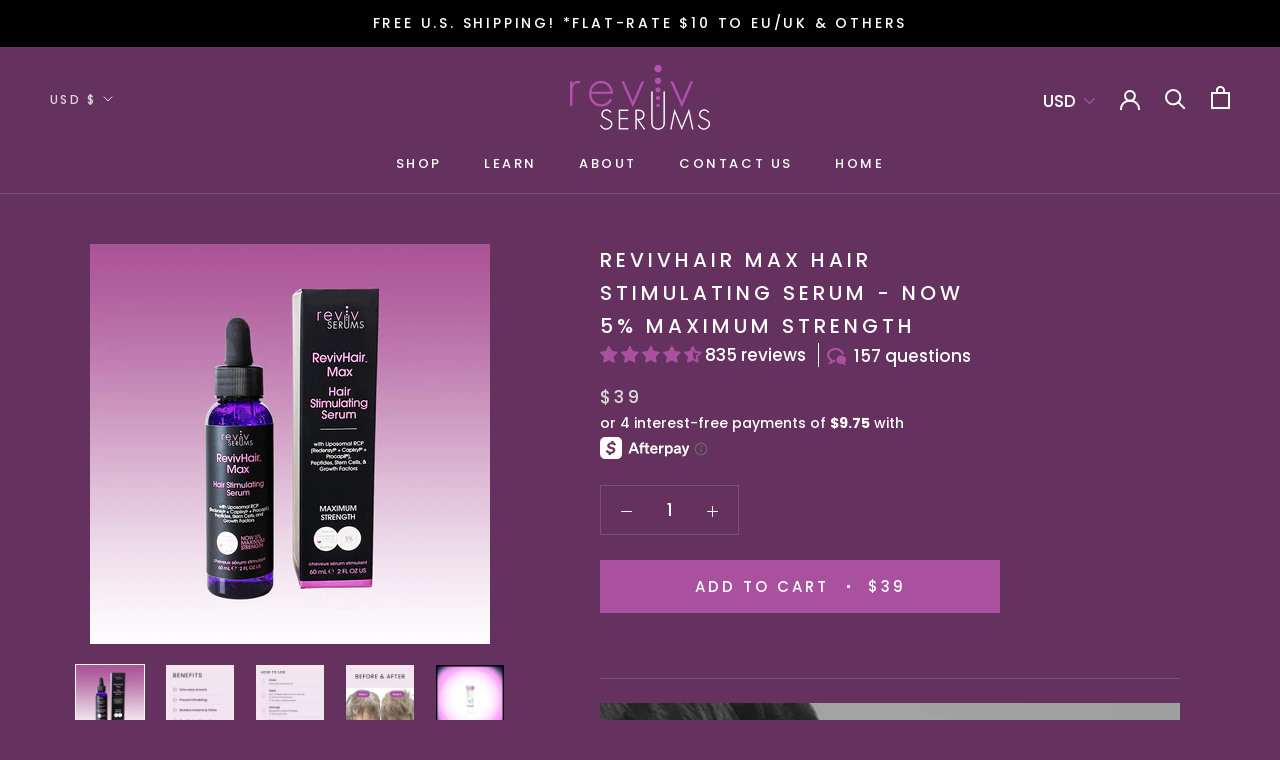

--- FILE ---
content_type: text/html; charset=utf-8
request_url: https://revivserums.com/collections/hair-serums/products/hair-stimulating-serum?variant=858287081
body_size: 64462
content:
<!doctype html>

<html data-template="product" class="no-js" lang="en">
  <head>
    

    <!-- Varify.io® code for Reviv-->
<script>
  window.varify = window.varify || {};
  window.varify.iid = 4582;
</script>
<script src="https://app.varify.io/varify.js"></script>
    
    <script type="text/javascript" src="//d1liekpayvooaz.cloudfront.net/apps/coin/coin.js?shop=reviv-serums.myshopify.com"></script>
    <meta charset="utf-8"> 
    <meta http-equiv="X-UA-Compatible" content="IE=edge,chrome=1">
    <meta name="viewport" content="width=device-width, initial-scale=1.0, height=device-height, minimum-scale=1.0, maximum-scale=1.0">
    <meta name="theme-color" content="">

    <title>
      RevivHair™ Max Stimulating Serum with 5% Redensyl &amp; RCP for thinning hair &ndash; RevivSerums.com
    </title><meta name="description" content="RevivHair Max Stimulating Serum with 5% Maximum Strength Redensyl®, Liposomal time-released RCP, Growth Factors, Stem Cells, &amp; Peptides. Landmark powerhouse formula promotes thicker, fuller looking hair and follicle strength, size, &amp; density. Powerful key ingredients help both men and women. RevivSerums.com."><link rel="canonical" href="https://revivserums.com/products/hair-stimulating-serum"><link rel="shortcut icon" href="//revivserums.com/cdn/shop/files/Reviv_test_tube_96_px_favicon_96x.png?v=1615770796" type="image/png"><meta property="og:type" content="product">
  <meta property="og:title" content="RevivHair Max Hair Stimulating Serum - Now 5% Maximum Strength"><meta property="og:image" content="http://revivserums.com/cdn/shop/files/RevivHairMaxworchidgradient.jpg?v=1684789826">
    <meta property="og:image:secure_url" content="https://revivserums.com/cdn/shop/files/RevivHairMaxworchidgradient.jpg?v=1684789826">
    <meta property="og:image:width" content="1200">
    <meta property="og:image:height" content="1200"><meta property="product:price:amount" content="39.00">
  <meta property="product:price:currency" content="USD"><meta property="og:description" content="RevivHair Max Stimulating Serum with 5% Maximum Strength Redensyl®, Liposomal time-released RCP, Growth Factors, Stem Cells, &amp; Peptides. Landmark powerhouse formula promotes thicker, fuller looking hair and follicle strength, size, &amp; density. Powerful key ingredients help both men and women. RevivSerums.com."><meta property="og:url" content="https://revivserums.com/products/hair-stimulating-serum">
<meta property="og:site_name" content="RevivSerums.com">


    <style>
  @font-face {
  font-family: Poppins;
  font-weight: 500;
  font-style: normal;
  font-display: fallback;
  src: url("//revivserums.com/cdn/fonts/poppins/poppins_n5.ad5b4b72b59a00358afc706450c864c3c8323842.woff2") format("woff2"),
       url("//revivserums.com/cdn/fonts/poppins/poppins_n5.33757fdf985af2d24b32fcd84c9a09224d4b2c39.woff") format("woff");
}

  @font-face {
  font-family: Poppins;
  font-weight: 500;
  font-style: normal;
  font-display: fallback;
  src: url("//revivserums.com/cdn/fonts/poppins/poppins_n5.ad5b4b72b59a00358afc706450c864c3c8323842.woff2") format("woff2"),
       url("//revivserums.com/cdn/fonts/poppins/poppins_n5.33757fdf985af2d24b32fcd84c9a09224d4b2c39.woff") format("woff");
}


  @font-face {
  font-family: Poppins;
  font-weight: 700;
  font-style: normal;
  font-display: fallback;
  src: url("//revivserums.com/cdn/fonts/poppins/poppins_n7.56758dcf284489feb014a026f3727f2f20a54626.woff2") format("woff2"),
       url("//revivserums.com/cdn/fonts/poppins/poppins_n7.f34f55d9b3d3205d2cd6f64955ff4b36f0cfd8da.woff") format("woff");
}

  @font-face {
  font-family: Poppins;
  font-weight: 500;
  font-style: italic;
  font-display: fallback;
  src: url("//revivserums.com/cdn/fonts/poppins/poppins_i5.6acfce842c096080e34792078ef3cb7c3aad24d4.woff2") format("woff2"),
       url("//revivserums.com/cdn/fonts/poppins/poppins_i5.a49113e4fe0ad7fd7716bd237f1602cbec299b3c.woff") format("woff");
}

  @font-face {
  font-family: Poppins;
  font-weight: 700;
  font-style: italic;
  font-display: fallback;
  src: url("//revivserums.com/cdn/fonts/poppins/poppins_i7.42fd71da11e9d101e1e6c7932199f925f9eea42d.woff2") format("woff2"),
       url("//revivserums.com/cdn/fonts/poppins/poppins_i7.ec8499dbd7616004e21155106d13837fff4cf556.woff") format("woff");
}


  :root {
    --heading-font-family : Poppins, sans-serif;
    --heading-font-weight : 500;
    --heading-font-style  : normal;

    --text-font-family : Poppins, sans-serif;
    --text-font-weight : 500;
    --text-font-style  : normal;

    --base-text-font-size   : 17px;
    --default-text-font-size: 14px;--background          : #65315f;
    --background-rgb      : 101, 49, 95;
    --light-background    : #dadada;
    --light-background-rgb: 218, 218, 218;
    --heading-color       : #ffffff;
    --text-color          : #ffffff;
    --text-color-rgb      : 255, 255, 255;
    --text-color-light    : #dadada;
    --text-color-light-rgb: 218, 218, 218;
    --link-color          : #a9519f;
    --link-color-rgb      : 169, 81, 159;
    --border-color        : #7c5077;
    --border-color-rgb    : 124, 80, 119;

    --button-background    : #a9519f;
    --button-background-rgb: 169, 81, 159;
    --button-text-color    : #ffffff;

    --header-background       : #65315f;
    --header-heading-color    : #ffffff;
    --header-light-text-color : #dadada;
    --header-border-color     : #7c5077;

    --footer-background    : #65315f;
    --footer-text-color    : #ffffff;
    --footer-heading-color : #ffffff;
    --footer-border-color  : #7c5077;

    --navigation-background      : #65315f;
    --navigation-background-rgb  : 101, 49, 95;
    --navigation-text-color      : #ffffff;
    --navigation-text-color-light: rgba(255, 255, 255, 0.5);
    --navigation-border-color    : rgba(255, 255, 255, 0.25);

    --newsletter-popup-background     : #65315f;
    --newsletter-popup-text-color     : #ffffff;
    --newsletter-popup-text-color-rgb : 255, 255, 255;

    --secondary-elements-background       : #65315f;
    --secondary-elements-background-rgb   : 101, 49, 95;
    --secondary-elements-text-color       : #ffffff;
    --secondary-elements-text-color-light : rgba(255, 255, 255, 0.5);
    --secondary-elements-border-color     : rgba(255, 255, 255, 0.25);

    --product-sale-price-color    : #a9519f;
    --product-sale-price-color-rgb: 169, 81, 159;

    /* Products */

    --horizontal-spacing-four-products-per-row: 60px;
        --horizontal-spacing-two-products-per-row : 60px;

    --vertical-spacing-four-products-per-row: 60px;
        --vertical-spacing-two-products-per-row : 75px;

    /* Animation */
    --drawer-transition-timing: cubic-bezier(0.645, 0.045, 0.355, 1);
    --header-base-height: 80px; /* We set a default for browsers that do not support CSS variables */

    /* Cursors */
    --cursor-zoom-in-svg    : url(//revivserums.com/cdn/shop/t/82/assets/cursor-zoom-in.svg?v=162799660159779907861764101897);
    --cursor-zoom-in-2x-svg : url(//revivserums.com/cdn/shop/t/82/assets/cursor-zoom-in-2x.svg?v=142253177682500800481764101897);
  }
</style>

<script>
  // IE11 does not have support for CSS variables, so we have to polyfill them
  if (!(((window || {}).CSS || {}).supports && window.CSS.supports('(--a: 0)'))) {
    const script = document.createElement('script');
    script.type = 'text/javascript';
    script.src = 'https://cdn.jsdelivr.net/npm/css-vars-ponyfill@2';
    script.onload = function() {
      cssVars({});
    };

    document.getElementsByTagName('head')[0].appendChild(script);
  }
</script>

    <script>window.performance && window.performance.mark && window.performance.mark('shopify.content_for_header.start');</script><meta name="google-site-verification" content="0aD01X-FzFhmdQuwOTU2bETgnZy9chtsuUKX2PdVm90">
<meta id="shopify-digital-wallet" name="shopify-digital-wallet" content="/3198073/digital_wallets/dialog">
<meta name="shopify-checkout-api-token" content="03451c085c7e376c9bb70fa46155f710">
<meta id="in-context-paypal-metadata" data-shop-id="3198073" data-venmo-supported="false" data-environment="production" data-locale="en_US" data-paypal-v4="true" data-currency="USD">
<link rel="alternate" type="application/json+oembed" href="https://revivserums.com/products/hair-stimulating-serum.oembed">
<script async="async" src="/checkouts/internal/preloads.js?locale=en-US"></script>
<link rel="preconnect" href="https://shop.app" crossorigin="anonymous">
<script async="async" src="https://shop.app/checkouts/internal/preloads.js?locale=en-US&shop_id=3198073" crossorigin="anonymous"></script>
<script id="apple-pay-shop-capabilities" type="application/json">{"shopId":3198073,"countryCode":"US","currencyCode":"USD","merchantCapabilities":["supports3DS"],"merchantId":"gid:\/\/shopify\/Shop\/3198073","merchantName":"RevivSerums.com","requiredBillingContactFields":["postalAddress","email"],"requiredShippingContactFields":["postalAddress","email"],"shippingType":"shipping","supportedNetworks":["visa","masterCard","amex","discover","elo","jcb"],"total":{"type":"pending","label":"RevivSerums.com","amount":"1.00"},"shopifyPaymentsEnabled":true,"supportsSubscriptions":true}</script>
<script id="shopify-features" type="application/json">{"accessToken":"03451c085c7e376c9bb70fa46155f710","betas":["rich-media-storefront-analytics"],"domain":"revivserums.com","predictiveSearch":true,"shopId":3198073,"locale":"en"}</script>
<script>var Shopify = Shopify || {};
Shopify.shop = "reviv-serums.myshopify.com";
Shopify.locale = "en";
Shopify.currency = {"active":"USD","rate":"1.0"};
Shopify.country = "US";
Shopify.theme = {"name":"Purple Prestige | Bold | Nov 25 2025 | CSS Fix","id":156352315645,"schema_name":"Prestige","schema_version":"4.13.0","theme_store_id":855,"role":"main"};
Shopify.theme.handle = "null";
Shopify.theme.style = {"id":null,"handle":null};
Shopify.cdnHost = "revivserums.com/cdn";
Shopify.routes = Shopify.routes || {};
Shopify.routes.root = "/";</script>
<script type="module">!function(o){(o.Shopify=o.Shopify||{}).modules=!0}(window);</script>
<script>!function(o){function n(){var o=[];function n(){o.push(Array.prototype.slice.apply(arguments))}return n.q=o,n}var t=o.Shopify=o.Shopify||{};t.loadFeatures=n(),t.autoloadFeatures=n()}(window);</script>
<script>
  window.ShopifyPay = window.ShopifyPay || {};
  window.ShopifyPay.apiHost = "shop.app\/pay";
  window.ShopifyPay.redirectState = null;
</script>
<script id="shop-js-analytics" type="application/json">{"pageType":"product"}</script>
<script defer="defer" async type="module" src="//revivserums.com/cdn/shopifycloud/shop-js/modules/v2/client.init-shop-cart-sync_BT-GjEfc.en.esm.js"></script>
<script defer="defer" async type="module" src="//revivserums.com/cdn/shopifycloud/shop-js/modules/v2/chunk.common_D58fp_Oc.esm.js"></script>
<script defer="defer" async type="module" src="//revivserums.com/cdn/shopifycloud/shop-js/modules/v2/chunk.modal_xMitdFEc.esm.js"></script>
<script type="module">
  await import("//revivserums.com/cdn/shopifycloud/shop-js/modules/v2/client.init-shop-cart-sync_BT-GjEfc.en.esm.js");
await import("//revivserums.com/cdn/shopifycloud/shop-js/modules/v2/chunk.common_D58fp_Oc.esm.js");
await import("//revivserums.com/cdn/shopifycloud/shop-js/modules/v2/chunk.modal_xMitdFEc.esm.js");

  window.Shopify.SignInWithShop?.initShopCartSync?.({"fedCMEnabled":true,"windoidEnabled":true});

</script>
<script>
  window.Shopify = window.Shopify || {};
  if (!window.Shopify.featureAssets) window.Shopify.featureAssets = {};
  window.Shopify.featureAssets['shop-js'] = {"shop-cart-sync":["modules/v2/client.shop-cart-sync_DZOKe7Ll.en.esm.js","modules/v2/chunk.common_D58fp_Oc.esm.js","modules/v2/chunk.modal_xMitdFEc.esm.js"],"init-fed-cm":["modules/v2/client.init-fed-cm_B6oLuCjv.en.esm.js","modules/v2/chunk.common_D58fp_Oc.esm.js","modules/v2/chunk.modal_xMitdFEc.esm.js"],"shop-cash-offers":["modules/v2/client.shop-cash-offers_D2sdYoxE.en.esm.js","modules/v2/chunk.common_D58fp_Oc.esm.js","modules/v2/chunk.modal_xMitdFEc.esm.js"],"shop-login-button":["modules/v2/client.shop-login-button_QeVjl5Y3.en.esm.js","modules/v2/chunk.common_D58fp_Oc.esm.js","modules/v2/chunk.modal_xMitdFEc.esm.js"],"pay-button":["modules/v2/client.pay-button_DXTOsIq6.en.esm.js","modules/v2/chunk.common_D58fp_Oc.esm.js","modules/v2/chunk.modal_xMitdFEc.esm.js"],"shop-button":["modules/v2/client.shop-button_DQZHx9pm.en.esm.js","modules/v2/chunk.common_D58fp_Oc.esm.js","modules/v2/chunk.modal_xMitdFEc.esm.js"],"avatar":["modules/v2/client.avatar_BTnouDA3.en.esm.js"],"init-windoid":["modules/v2/client.init-windoid_CR1B-cfM.en.esm.js","modules/v2/chunk.common_D58fp_Oc.esm.js","modules/v2/chunk.modal_xMitdFEc.esm.js"],"init-shop-for-new-customer-accounts":["modules/v2/client.init-shop-for-new-customer-accounts_C_vY_xzh.en.esm.js","modules/v2/client.shop-login-button_QeVjl5Y3.en.esm.js","modules/v2/chunk.common_D58fp_Oc.esm.js","modules/v2/chunk.modal_xMitdFEc.esm.js"],"init-shop-email-lookup-coordinator":["modules/v2/client.init-shop-email-lookup-coordinator_BI7n9ZSv.en.esm.js","modules/v2/chunk.common_D58fp_Oc.esm.js","modules/v2/chunk.modal_xMitdFEc.esm.js"],"init-shop-cart-sync":["modules/v2/client.init-shop-cart-sync_BT-GjEfc.en.esm.js","modules/v2/chunk.common_D58fp_Oc.esm.js","modules/v2/chunk.modal_xMitdFEc.esm.js"],"shop-toast-manager":["modules/v2/client.shop-toast-manager_DiYdP3xc.en.esm.js","modules/v2/chunk.common_D58fp_Oc.esm.js","modules/v2/chunk.modal_xMitdFEc.esm.js"],"init-customer-accounts":["modules/v2/client.init-customer-accounts_D9ZNqS-Q.en.esm.js","modules/v2/client.shop-login-button_QeVjl5Y3.en.esm.js","modules/v2/chunk.common_D58fp_Oc.esm.js","modules/v2/chunk.modal_xMitdFEc.esm.js"],"init-customer-accounts-sign-up":["modules/v2/client.init-customer-accounts-sign-up_iGw4briv.en.esm.js","modules/v2/client.shop-login-button_QeVjl5Y3.en.esm.js","modules/v2/chunk.common_D58fp_Oc.esm.js","modules/v2/chunk.modal_xMitdFEc.esm.js"],"shop-follow-button":["modules/v2/client.shop-follow-button_CqMgW2wH.en.esm.js","modules/v2/chunk.common_D58fp_Oc.esm.js","modules/v2/chunk.modal_xMitdFEc.esm.js"],"checkout-modal":["modules/v2/client.checkout-modal_xHeaAweL.en.esm.js","modules/v2/chunk.common_D58fp_Oc.esm.js","modules/v2/chunk.modal_xMitdFEc.esm.js"],"shop-login":["modules/v2/client.shop-login_D91U-Q7h.en.esm.js","modules/v2/chunk.common_D58fp_Oc.esm.js","modules/v2/chunk.modal_xMitdFEc.esm.js"],"lead-capture":["modules/v2/client.lead-capture_BJmE1dJe.en.esm.js","modules/v2/chunk.common_D58fp_Oc.esm.js","modules/v2/chunk.modal_xMitdFEc.esm.js"],"payment-terms":["modules/v2/client.payment-terms_Ci9AEqFq.en.esm.js","modules/v2/chunk.common_D58fp_Oc.esm.js","modules/v2/chunk.modal_xMitdFEc.esm.js"]};
</script>
<script>(function() {
  var isLoaded = false;
  function asyncLoad() {
    if (isLoaded) return;
    isLoaded = true;
    var urls = ["https:\/\/cdn-scripts.signifyd.com\/shopify\/script-tag.js?shop=reviv-serums.myshopify.com","https:\/\/cdn.gethypervisual.com\/assets\/hypervisual.js?shop=reviv-serums.myshopify.com","\/\/d1liekpayvooaz.cloudfront.net\/apps\/coin\/coin.js?shop=reviv-serums.myshopify.com","https:\/\/shy.elfsight.com\/p\/platform.js?v=1.5.7\u0026shop=reviv-serums.myshopify.com","https:\/\/shopifyapp.rontar.com\/ScriptTags\/onlinestore.js?advId=22741\u0026audienceId=a59f790f-ff0a-447a-8753-418c681b7896\u0026priceId=3955\u0026shop=reviv-serums.myshopify.com","https:\/\/sfdr.co\/sfdr.js?sid=10568\u0026shop=reviv-serums.myshopify.com","https:\/\/scripttags.jst.ai\/shopify_justuno_3198073_1f0ae300-127a-11ec-bf06-257b7ee91d89.js?shop=reviv-serums.myshopify.com","https:\/\/assets.dailykarma.io\/prod\/init-v3.js?v2\u0026shop=reviv-serums.myshopify.com","https:\/\/d3p29gcwgas9m8.cloudfront.net\/assets\/js\/index.js?shop=reviv-serums.myshopify.com","https:\/\/upsells.boldapps.net\/v2_ui\/js\/UpsellTracker.js?shop=reviv-serums.myshopify.com","https:\/\/upsells.boldapps.net\/v2_ui\/js\/UpsellTracker.js?shop=reviv-serums.myshopify.com","https:\/\/upsells.boldapps.net\/v2_ui\/js\/upsell.js?shop=reviv-serums.myshopify.com","https:\/\/upsells.boldapps.net\/v2_ui\/js\/upsell.js?shop=reviv-serums.myshopify.com","\/\/cdn.shopify.com\/proxy\/278af7dacbc6dedee9a20dbd5a5a2395ca69f30c76134f58a7a53f9ecf0adfc2\/sa-prod.saincserv.com\/i\/notification-TQFGLOIR.js?shop=reviv-serums.myshopify.com\u0026sp-cache-control=cHVibGljLCBtYXgtYWdlPTkwMA"];
    for (var i = 0; i < urls.length; i++) {
      var s = document.createElement('script');
      s.type = 'text/javascript';
      s.async = true;
      s.src = urls[i];
      var x = document.getElementsByTagName('script')[0];
      x.parentNode.insertBefore(s, x);
    }
  };
  if(window.attachEvent) {
    window.attachEvent('onload', asyncLoad);
  } else {
    window.addEventListener('load', asyncLoad, false);
  }
})();</script>
<script id="__st">var __st={"a":3198073,"offset":-28800,"reqid":"063161c8-5636-4f42-9411-f02bb609853a-1769083767","pageurl":"revivserums.com\/collections\/hair-serums\/products\/hair-stimulating-serum?variant=858287081","u":"6e168b13005d","p":"product","rtyp":"product","rid":348027081};</script>
<script>window.ShopifyPaypalV4VisibilityTracking = true;</script>
<script id="captcha-bootstrap">!function(){'use strict';const t='contact',e='account',n='new_comment',o=[[t,t],['blogs',n],['comments',n],[t,'customer']],c=[[e,'customer_login'],[e,'guest_login'],[e,'recover_customer_password'],[e,'create_customer']],r=t=>t.map((([t,e])=>`form[action*='/${t}']:not([data-nocaptcha='true']) input[name='form_type'][value='${e}']`)).join(','),a=t=>()=>t?[...document.querySelectorAll(t)].map((t=>t.form)):[];function s(){const t=[...o],e=r(t);return a(e)}const i='password',u='form_key',d=['recaptcha-v3-token','g-recaptcha-response','h-captcha-response',i],f=()=>{try{return window.sessionStorage}catch{return}},m='__shopify_v',_=t=>t.elements[u];function p(t,e,n=!1){try{const o=window.sessionStorage,c=JSON.parse(o.getItem(e)),{data:r}=function(t){const{data:e,action:n}=t;return t[m]||n?{data:e,action:n}:{data:t,action:n}}(c);for(const[e,n]of Object.entries(r))t.elements[e]&&(t.elements[e].value=n);n&&o.removeItem(e)}catch(o){console.error('form repopulation failed',{error:o})}}const l='form_type',E='cptcha';function T(t){t.dataset[E]=!0}const w=window,h=w.document,L='Shopify',v='ce_forms',y='captcha';let A=!1;((t,e)=>{const n=(g='f06e6c50-85a8-45c8-87d0-21a2b65856fe',I='https://cdn.shopify.com/shopifycloud/storefront-forms-hcaptcha/ce_storefront_forms_captcha_hcaptcha.v1.5.2.iife.js',D={infoText:'Protected by hCaptcha',privacyText:'Privacy',termsText:'Terms'},(t,e,n)=>{const o=w[L][v],c=o.bindForm;if(c)return c(t,g,e,D).then(n);var r;o.q.push([[t,g,e,D],n]),r=I,A||(h.body.append(Object.assign(h.createElement('script'),{id:'captcha-provider',async:!0,src:r})),A=!0)});var g,I,D;w[L]=w[L]||{},w[L][v]=w[L][v]||{},w[L][v].q=[],w[L][y]=w[L][y]||{},w[L][y].protect=function(t,e){n(t,void 0,e),T(t)},Object.freeze(w[L][y]),function(t,e,n,w,h,L){const[v,y,A,g]=function(t,e,n){const i=e?o:[],u=t?c:[],d=[...i,...u],f=r(d),m=r(i),_=r(d.filter((([t,e])=>n.includes(e))));return[a(f),a(m),a(_),s()]}(w,h,L),I=t=>{const e=t.target;return e instanceof HTMLFormElement?e:e&&e.form},D=t=>v().includes(t);t.addEventListener('submit',(t=>{const e=I(t);if(!e)return;const n=D(e)&&!e.dataset.hcaptchaBound&&!e.dataset.recaptchaBound,o=_(e),c=g().includes(e)&&(!o||!o.value);(n||c)&&t.preventDefault(),c&&!n&&(function(t){try{if(!f())return;!function(t){const e=f();if(!e)return;const n=_(t);if(!n)return;const o=n.value;o&&e.removeItem(o)}(t);const e=Array.from(Array(32),(()=>Math.random().toString(36)[2])).join('');!function(t,e){_(t)||t.append(Object.assign(document.createElement('input'),{type:'hidden',name:u})),t.elements[u].value=e}(t,e),function(t,e){const n=f();if(!n)return;const o=[...t.querySelectorAll(`input[type='${i}']`)].map((({name:t})=>t)),c=[...d,...o],r={};for(const[a,s]of new FormData(t).entries())c.includes(a)||(r[a]=s);n.setItem(e,JSON.stringify({[m]:1,action:t.action,data:r}))}(t,e)}catch(e){console.error('failed to persist form',e)}}(e),e.submit())}));const S=(t,e)=>{t&&!t.dataset[E]&&(n(t,e.some((e=>e===t))),T(t))};for(const o of['focusin','change'])t.addEventListener(o,(t=>{const e=I(t);D(e)&&S(e,y())}));const B=e.get('form_key'),M=e.get(l),P=B&&M;t.addEventListener('DOMContentLoaded',(()=>{const t=y();if(P)for(const e of t)e.elements[l].value===M&&p(e,B);[...new Set([...A(),...v().filter((t=>'true'===t.dataset.shopifyCaptcha))])].forEach((e=>S(e,t)))}))}(h,new URLSearchParams(w.location.search),n,t,e,['guest_login'])})(!0,!0)}();</script>
<script integrity="sha256-4kQ18oKyAcykRKYeNunJcIwy7WH5gtpwJnB7kiuLZ1E=" data-source-attribution="shopify.loadfeatures" defer="defer" src="//revivserums.com/cdn/shopifycloud/storefront/assets/storefront/load_feature-a0a9edcb.js" crossorigin="anonymous"></script>
<script crossorigin="anonymous" defer="defer" src="//revivserums.com/cdn/shopifycloud/storefront/assets/shopify_pay/storefront-65b4c6d7.js?v=20250812"></script>
<script data-source-attribution="shopify.dynamic_checkout.dynamic.init">var Shopify=Shopify||{};Shopify.PaymentButton=Shopify.PaymentButton||{isStorefrontPortableWallets:!0,init:function(){window.Shopify.PaymentButton.init=function(){};var t=document.createElement("script");t.src="https://revivserums.com/cdn/shopifycloud/portable-wallets/latest/portable-wallets.en.js",t.type="module",document.head.appendChild(t)}};
</script>
<script data-source-attribution="shopify.dynamic_checkout.buyer_consent">
  function portableWalletsHideBuyerConsent(e){var t=document.getElementById("shopify-buyer-consent"),n=document.getElementById("shopify-subscription-policy-button");t&&n&&(t.classList.add("hidden"),t.setAttribute("aria-hidden","true"),n.removeEventListener("click",e))}function portableWalletsShowBuyerConsent(e){var t=document.getElementById("shopify-buyer-consent"),n=document.getElementById("shopify-subscription-policy-button");t&&n&&(t.classList.remove("hidden"),t.removeAttribute("aria-hidden"),n.addEventListener("click",e))}window.Shopify?.PaymentButton&&(window.Shopify.PaymentButton.hideBuyerConsent=portableWalletsHideBuyerConsent,window.Shopify.PaymentButton.showBuyerConsent=portableWalletsShowBuyerConsent);
</script>
<script data-source-attribution="shopify.dynamic_checkout.cart.bootstrap">document.addEventListener("DOMContentLoaded",(function(){function t(){return document.querySelector("shopify-accelerated-checkout-cart, shopify-accelerated-checkout")}if(t())Shopify.PaymentButton.init();else{new MutationObserver((function(e,n){t()&&(Shopify.PaymentButton.init(),n.disconnect())})).observe(document.body,{childList:!0,subtree:!0})}}));
</script>
<script id='scb4127' type='text/javascript' async='' src='https://revivserums.com/cdn/shopifycloud/privacy-banner/storefront-banner.js'></script><link id="shopify-accelerated-checkout-styles" rel="stylesheet" media="screen" href="https://revivserums.com/cdn/shopifycloud/portable-wallets/latest/accelerated-checkout-backwards-compat.css" crossorigin="anonymous">
<style id="shopify-accelerated-checkout-cart">
        #shopify-buyer-consent {
  margin-top: 1em;
  display: inline-block;
  width: 100%;
}

#shopify-buyer-consent.hidden {
  display: none;
}

#shopify-subscription-policy-button {
  background: none;
  border: none;
  padding: 0;
  text-decoration: underline;
  font-size: inherit;
  cursor: pointer;
}

#shopify-subscription-policy-button::before {
  box-shadow: none;
}

      </style>

<script>window.performance && window.performance.mark && window.performance.mark('shopify.content_for_header.end');</script>
    <link href="//revivserums.com/cdn/shop/t/82/assets/bold-brain-widget.css?v=12280912722225961271764101897" rel="stylesheet" type="text/css" media="all" />
<script>
    window.BOLD = window.BOLD || {};
    window.BOLD.options = {settings: {v1_variant_mode : true, hybrid_fix_auto_insert_inputs: true}};
</script>
<script>window.BOLD = window.BOLD || {};
    window.BOLD.common = window.BOLD.common || {};
    window.BOLD.common.Shopify = window.BOLD.common.Shopify || {};
    window.BOLD.common.Shopify.shop = {
      domain: 'revivserums.com',
      permanent_domain: 'reviv-serums.myshopify.com',
      url: 'https://revivserums.com',
      secure_url: 'https://revivserums.com',
      money_format: "\u003cspan class=money\u003e${{amount}}\u003c\/span\u003e",
      currency: "USD"
    };
    window.BOLD.common.Shopify.customer = {
      id: null,
      tags: null,
    };
    window.BOLD.common.Shopify.cart = {"note":null,"attributes":{},"original_total_price":0,"total_price":0,"total_discount":0,"total_weight":0.0,"item_count":0,"items":[],"requires_shipping":false,"currency":"USD","items_subtotal_price":0,"cart_level_discount_applications":[],"checkout_charge_amount":0};
    window.BOLD.common.template = 'product';window.BOLD.common.Shopify.formatMoney = function(money, format) {
        function n(t, e) {
            return "undefined" == typeof t ? e : t
        }
        function r(t, e, r, i) {
            if (e = n(e, 2),
                r = n(r, ","),
                i = n(i, "."),
            isNaN(t) || null == t)
                return 0;
            t = (t / 100).toFixed(e);
            var o = t.split(".")
                , a = o[0].replace(/(\d)(?=(\d\d\d)+(?!\d))/g, "$1" + r)
                , s = o[1] ? i + o[1] : "";
            return a + s
        }
        "string" == typeof money && (money = money.replace(".", ""));
        var i = ""
            , o = /\{\{\s*(\w+)\s*\}\}/
            , a = format || window.BOLD.common.Shopify.shop.money_format || window.Shopify.money_format || "$ {{ amount }}";
        switch (a.match(o)[1]) {
            case "amount":
                i = r(money, 2, ",", ".");
                break;
            case "amount_no_decimals":
                i = r(money, 0, ",", ".");
                break;
            case "amount_with_comma_separator":
                i = r(money, 2, ".", ",");
                break;
            case "amount_no_decimals_with_comma_separator":
                i = r(money, 0, ".", ",");
                break;
            case "amount_with_space_separator":
                i = r(money, 2, " ", ",");
                break;
            case "amount_no_decimals_with_space_separator":
                i = r(money, 0, " ", ",");
                break;
            case "amount_with_apostrophe_separator":
                i = r(money, 2, "'", ".");
                break;
        }
        return a.replace(o, i);
    };
    window.BOLD.common.Shopify.saveProduct = function (handle, product) {
      if (typeof handle === 'string' && typeof window.BOLD.common.Shopify.products[handle] === 'undefined') {
        if (typeof product === 'number') {
          window.BOLD.common.Shopify.handles[product] = handle;
          product = { id: product };
        }
        window.BOLD.common.Shopify.products[handle] = product;
      }
    };
    window.BOLD.common.Shopify.saveVariant = function (variant_id, variant) {
      if (typeof variant_id === 'number' && typeof window.BOLD.common.Shopify.variants[variant_id] === 'undefined') {
        window.BOLD.common.Shopify.variants[variant_id] = variant;
      }
    };window.BOLD.common.Shopify.products = window.BOLD.common.Shopify.products || {};
    window.BOLD.common.Shopify.variants = window.BOLD.common.Shopify.variants || {};
    window.BOLD.common.Shopify.handles = window.BOLD.common.Shopify.handles || {};window.BOLD.common.Shopify.handle = "hair-stimulating-serum"
window.BOLD.common.Shopify.saveProduct("hair-stimulating-serum", 348027081);window.BOLD.common.Shopify.saveVariant(37635628990625, { product_id: 348027081, product_handle: "hair-stimulating-serum", price: 3900, group_id: '', csp_metafield: {}});window.BOLD.apps_installed = {"Brain":1,"Product Discount":1,"Product Options":2,"Product Upsell":3,"Quickbooks":1} || {};window.BOLD.common.Shopify.metafields = window.BOLD.common.Shopify.metafields || {};window.BOLD.common.Shopify.metafields["bold_rp"] = {"recurring_type":2};window.BOLD.common.Shopify.metafields["bold_csp_defaults"] = {};window.BOLD.common.cacheParams = window.BOLD.common.cacheParams || {};
    window.BOLD.common.cacheParams.options = 1667995188;
</script>

<script>
    window.BOLD.common.cacheParams.options = 1769061642;
</script>
<link href="//revivserums.com/cdn/shop/t/82/assets/bold-options.css?v=69862448680243845981764101897" rel="stylesheet" type="text/css" media="all" />
<script src="https://options.shopapps.site/js/options.js" type="text/javascript"></script>
<script>
</script>
<link href="//revivserums.com/cdn/shop/t/82/assets/bold-upsell.css?v=88462266221112274631764102024" rel="stylesheet" type="text/css" media="all" />
<link href="//revivserums.com/cdn/shop/t/82/assets/bold-upsell-custom.css?v=3450667527438342951764101897" rel="stylesheet" type="text/css" media="all" />

    <link href="//revivserums.com/cdn/shop/t/82/assets/bold.css?v=841590380206666901764101897" rel="stylesheet" type="text/css" media="all" />

    <link rel="stylesheet" href="//revivserums.com/cdn/shop/t/82/assets/theme.css?v=11558632757828693101764101897">

    <script>// This allows to expose several variables to the global scope, to be used in scripts
      window.theme = {
        pageType: "product",
        moneyFormat: "\u003cspan class=money\u003e${{amount}}\u003c\/span\u003e",
        moneyWithCurrencyFormat: "\u003cspan class=money\u003e${{amount}} USD\u003c\/span\u003e",
        productImageSize: "natural",
        searchMode: "product,article,page",
        showPageTransition: true,
        showElementStaggering: true,
        showImageZooming: true
      };

      window.routes = {
        rootUrl: "\/",
        rootUrlWithoutSlash: '',
        cartUrl: "\/cart",
        cartAddUrl: "\/cart\/add",
        cartChangeUrl: "\/cart\/change",
        searchUrl: "\/search",
        productRecommendationsUrl: "\/recommendations\/products"
      };

      window.languages = {
        cartAddNote: "Add Order Note",
        cartEditNote: "Edit Order Note",
        productImageLoadingError: "This image could not be loaded. Please try to reload the page.",
        productFormAddToCart: "Add to cart",
        productFormUnavailable: "Unavailable",
        productFormSoldOut: "Sold Out",
        shippingEstimatorOneResult: "1 option available:",
        shippingEstimatorMoreResults: "{{count}} options available:",
        shippingEstimatorNoResults: "No shipping could be found"
      };

      window.lazySizesConfig = {
        loadHidden: false,
        hFac: 0.5,
        expFactor: 2,
        ricTimeout: 150,
        lazyClass: 'Image--lazyLoad',
        loadingClass: 'Image--lazyLoading',
        loadedClass: 'Image--lazyLoaded'
      };

      document.documentElement.className = document.documentElement.className.replace('no-js', 'js');
      document.documentElement.style.setProperty('--window-height', window.innerHeight + 'px');

      // We do a quick detection of some features (we could use Modernizr but for so little...)
      (function() {
        document.documentElement.className += ((window.CSS && window.CSS.supports('(position: sticky) or (position: -webkit-sticky)')) ? ' supports-sticky' : ' no-supports-sticky');
        document.documentElement.className += (window.matchMedia('(-moz-touch-enabled: 1), (hover: none)')).matches ? ' no-supports-hover' : ' supports-hover';
      }());
    </script>

    <script src="//revivserums.com/cdn/shop/t/82/assets/lazysizes.min.js?v=174358363404432586981764101897" async></script><script src="https://polyfill-fastly.net/v3/polyfill.min.js?unknown=polyfill&features=fetch,Element.prototype.closest,Element.prototype.remove,Element.prototype.classList,Array.prototype.includes,Array.prototype.fill,Object.assign,CustomEvent,IntersectionObserver,IntersectionObserverEntry,URL" defer></script>
    <script src="//revivserums.com/cdn/shop/t/82/assets/libs.min.js?v=26178543184394469741764101897" defer></script>
    <script src="//revivserums.com/cdn/shop/t/82/assets/theme.min.js?v=159976158040161064131764101897" defer></script>
    <script src="//revivserums.com/cdn/shop/t/82/assets/custom.js?v=183944157590872491501764101897" defer></script>

    <script>
      (function () {
        window.onpageshow = function() {
          if (window.theme.showPageTransition) {
            var pageTransition = document.querySelector('.PageTransition');

            if (pageTransition) {
              pageTransition.style.visibility = 'visible';
              pageTransition.style.opacity = '0';
            }
          }

          // When the page is loaded from the cache, we have to reload the cart content
          document.documentElement.dispatchEvent(new CustomEvent('cart:refresh', {
            bubbles: true
          }));
        };
      })();
    </script>

    
  <script type="application/ld+json">
  {
    "@context": "http://schema.org",
    "@type": "Product",
    "offers": [{
          "@type": "Offer",
          "name": "",
          "availability":"https://schema.org/InStock",
          "price": 39.0,
          "priceCurrency": "USD",
          "priceValidUntil": "2026-02-01","sku": "HS60","url": "/products/hair-stimulating-serum?variant=37635628990625"
        }
],
      "gtin12": "602589508443",
      "productId": "602589508443",
    "brand": {
      "name": "RevivSerums"
    },
    "name": "RevivHair Max Hair Stimulating Serum - Now 5% Maximum Strength",
    "description": " \nLANDMARK FORMULA | REVOLUTIONARY INGREDIENTS | NOW WITH 5% REDENSYL AND TIME-RELEASED \nRevivHair™ Max Hair Stimulating Serum is a novel next-generation leave-in serum that can help significantly boost the appearance of hair density, thickness, fullness, natural color, strength, and overall health. Powerful key ingredients help both men and women; the product is unisex\/gender-neutral.Here's a short video:\n\nABOUT THE KEY INGREDIENTS\n\nREDENSYL® 5%This novel ingredient blend combines two patented molecules — dihydroquercetin-glucoside (DHQG) and Epigallocatechin gallate (EGCG2) — to help prevent the appearance of hair loss and boost the reactivation of hair growth by targeting hair follicle stems cells \u0026amp; reactivation of ORSc stem cells. Redensyl also targets apoptosis protection, the maintenance of differentiation properties, and the activation of dermal papillary fibroblasts.Clinical assessment on volunteers produced outstanding results for Redensyl. In less than 3 months, 85% of the volunteers had significant and visible success, with +9% of new growing hair and -17% of falling hair. 85% of subjects showed positive results.We now combine 5.0% Redensyl with 1.50% Capixyl® and 3.0% Procapil® (complimentary actives with the acronym \"RCP\") into micro-encapsulated liposomes. This encapsulation allows for better bioavailability to the scalp, and time-released functionality.\n\n\n\n \nGROWTH FACTORSRecombinant human Keratinocyte Growth Factor (KGF), a member of the fibroblast growth factor (FGF) family, has been shown to target the regulation, proliferation and differentiation of stem cells of the hair follicle. Our KGF, derived from bacteria, is of the highest quality and is a vital, albeit somewhat costly, efficacy component of RevivHair Max Serum.\nPEPTIDESOctapeptide-2 (Prohairin-ß4 stem cell peptide), Acetyl Tetrapeptide-3 (the active peptide in CAPIXYL®), Biotinoyl Tripeptide-1 (the hair anchoring peptide know as Procapil™) and Myristoyl Pentapeptide-17 (keratin stimulating peptide) can have positive effects on the readily-accessible hair follicle, targeting follicle atrophy caused by the effects of D•HT, follicle aging, and stem cell targeting. Copper Peptide GHK-CU (at 1.0% strength) is a unique patented molecule shown to stimulate the appearance of hair growth.\n\n MULTIPLE PHYTO STEM CELLSPhytoCellTec™ Malus Domestica Hair is a revolutionary patented liposomal preparation from Swiss-based developer Mibelle AG Biochemistry based on the stem cells of a rare Swiss apple - the Uttwiler Spatlauber. A novel technology enables the stem cell cultivation of this rare and endangered species. Various studies demonstrate it has the ability to help \"visibly postpone senescence... in the hair follicle.\"\nPhytoCellTec™ Argan, according to the inventor, is the first cosmetic active with proven efficacy on dermal stem cells. Hair follicles represent a highly efficient penetration pathway and reservoir for topically applied substances. Dermal papilla, where the dermal stem cell pool is localized, can be reached and targeted.Celtosome™ Crithmum Maritumum contains novel 100% undifferentiated stem cells from the marine miracle, sea fennel. This plant cell technology is rich in minerals, vitamins A, C, E, and polyphenols, with hydration and repairing qualities.\n\nANASENSYL™This synergistic complex provides a soothing effect to the scalp, and targets the appearance of redness and itching. Daily application of Anasensyl is shown to decrease the appearance of skin reactions.\n \nBIOTANICAL EXTRACTS, PROANTHOCYANIDINS, AND POLYMERSNettle Root and Saw Palmetto, among other ingredients, can help to thwart the visible effects of D•H T, the signaling molecule responsible for some types of hair loss. High-Solubility Caffeine, Soy Isoflavones, Grape Seed Proanthocyanidins, and Horse Chestnut strengthen and feed hair growth. Novel polymers visibly thicken and strengthen hair.\n\nCUSTOMIZABLE BOOSTER VIAL ADD-INS:\n\n  OPTIONAL REVIVHAIR REV GREY HAIR REVERSAL BOOSTER VIAL\nThis extra ingredients vial, meant to be added to the included RevivHair Max Serum bottle before use, is optional for those users who also want to target grey hair reversal - without dyes or colorants!RevivHair REV booster vial revives the appearance of natural pigment without having to resort to harsh dyes. Revolutionary new peptides draw natural hair pigment out from the roots without the use of colorants, simultaneously stimulating the hair bulb to produce hair that appears thicker, denser, longer. Regardless of gender, hair type, or hair color.Into the RevivHair Max bottle, the REV vial ingredients yields 2.0% Greyverse + 1.0% Darkenyl (novel anti-greying ingredients) — the strongest recommended levels for clinically proven hair repigmentation action.For more potent grey-reverse, try our new RevivHair REV Advanced here.\n   OPTIONAL TRIAMINODIL® 5.0% (PYRROLIDINYL DIAMINOPYRIMIDINE OXIDE)A chemical cousin of minoxidil (which is a Pyrimidinediamine Piperidinyl Oxide), PDPO has been shown to act similarly on the appearance of hair, but without many of the side effects, possibly because of its lower molecular weight. This ingredient is in the \"cosmetic\" category. Triaminodil is shown to stimulate \u0026amp; extend the appearance of the anagen phase of hair follicles, and help prevent the hardening of the hair shaft and collagen buildup around it. It is believed to target the opening of ion channels. Nanoxidil™ and Aminexil™ are other trade names for this type of ingredient.\nThis extra ingredients vial, meant to be added to the included RevivHair Max Hair Stimulating Serum bottle before use, is optional for those users who want to target growth-regulating effects. This optional vial is a customer add-on for a small additional fee. Click the checkbox above to add it to your product selection.   OPTIONAL DHT THWART ADVANCED ACTIVES\nThis extra ingredients vial is optional for those who specifically want to target DHT in the scalp, with the latest cutting-edge actives. Ideal for addressing scalp hair loss but not for facial or body hair, which requires DHT to thrive.This newest revolutionary booster vial contains four remarkable and powerful new ingredients: RootBioTec hairy root culture; Yerba Santa Bioferment; Fullerenes; and Nonanedioic Acid. Cutting-edge technology includes:\n\n\nRootBioTec HW, a \"hairy root culture\" molecule from a type of herbal Basil. RootBioTec HW helps reduce hair loss by targeting the inhibition of 5α reductase activity (the enzyme that converts testosterone into 5α-dihydrotestosterone, a major cause of hair loss), and the stimulation of dermal papilla cells. \n\nYerba Santa Bioferment targets both hair loss and greying with high concentrations of sterubin and other novel flavonoids.\n\nFullerenes are a novel (and expensive) carbon structure, also known as \"buckeyballs\" or \"Buckminsterfullerenes.\" They are typically neither water-soluble nor oil-soluble, but we've found a way around that. They penetrate into hair and bulb for robust benefits, including antioxidant protection inside the hair shaft itself. With this permeability, fullerenes even protect hair dye from fading by UV damage, and inhibit cysteic acid production by UV irradiation. Our version also improves and retains hair sheen.\n\nNonanedioic Acid, a linear saturated dicarboxylic azelaic acid derived from grains such as barley, targets the inhibition of 5α-reductase. This process works by tricking 5-alpha-reductase to “swallow” the nonanedioic acid instead of free testosterone at the scalp. \nTO PURCHASE BOOSTER VIALS:1. CHOOSE YOUR ITEM(S). Select the booster vial(s) of your choice by clicking each checkbox in the product selector box above.2. ADD TO CART. Click the “Add to Cart” button and your selection(s) will be added to your shopping cart. Note the vials are not sold separately, and are an add-on purchase for RevivHair Max.\n \nPRODUCT SPECIFICATIONS Fragrance-free, minoxidil-free, and quick-drying, this gender-neutral serum is a light, almost clear, formulation safe for all hair colors, hair types, and ethnicities. It contains novel polymers that also instantly thicken and help moisturize the hair shaft, without adding too much weight. And no oiliness or greasiness. Safe for color-treated hair. It also works on beard and sideburn areas!The percentage of Redensyl in RevivHair Max is at its most potent: 5% maximum strength, and its RCP actives are liposomal for timed-release. The total concentration of active technologies in the formula is over 80%.If you use minoxidil, RevivHair Max can be used in addition, and the order of application isn't important. Many customers apply both, but if you don't like the side effects of minoxidil, you may prefer to use RevivHair Max by itself.RevivHair Max can be used with scalp dermarolling \/ microneedling, as long as the strength is in the \"cosmetic\" category (less than about 0.5 mm). For medical microneedling, we recommend waiting 12 to 24 hours before applying RevivHair Max.The 60 mL bottle should last between 37 to 75 days (about one to two dropper bulb squeezes, 0.8 mL to 1.6mL, once daily). The measurement does not need to be exact, and we recommend applying enough serum for good coverage. For some, this might mean using more product than the instructions specify.\nDISPENSERSThe package comes with a glass medicine dropper applicator. We also offer alternative dispensers, like a fine-mist sprayer and a lotion-style treatment pump. The fine-mist sprayer is better for large coverage areas, for even disbursal of the serum. The treatment pump is better for specific thinning treatment areas\/spot treatment, and to avoid applying to hair (by targeting only the scalp); the dropper acts similarly. Select any optional add-on dispenser(s) above.The nominal output for the optional treatment pump dispenser is 190 MCL (Microliters) or 0.19 mL. Therefore about 5 pumps would be the equivalent of 1.0 mL. The nominal output for the optional fine mist sprayer is 0.16 cc (mL), so that equals about 6 sprays per 1.0 mL.\n\nNote from our legal eagles: Redensyl is a trademark of Givaudan SA and is used under license. Other company and\/or product names may be trade names, trademarks and\/or registered trademarks of the respective owners with which they are associated. None of our products are intended for use in the cure, mitigation, treatment or prevention of disease and\/or are not intended to affect the structure or any function of the human body. Any testimonials on this website are based on individual results, and do not constitute a guarantee that you will achieve the same results.",
    "category": "Hair Serum",
    "url": "/products/hair-stimulating-serum",
    "sku": "HS60",
    "image": {
      "@type": "ImageObject",
      "url": "https://revivserums.com/cdn/shop/files/RevivHairMaxworchidgradient_1024x.jpg?v=1684789826",
      "image": "https://revivserums.com/cdn/shop/files/RevivHairMaxworchidgradient_1024x.jpg?v=1684789826",
      "name": "RevivHair Max Hair Stimulating Serum Maximum Strength 5% Redensyl- RevivSerums.com",
      "width": "1024",
      "height": "1024"
    }
  }
  </script>



  <script type="application/ld+json">
  {
    "@context": "http://schema.org",
    "@type": "BreadcrumbList",
  "itemListElement": [{
      "@type": "ListItem",
      "position": 1,
      "name": "Translation missing: en.general.breadcrumb.home",
      "item": "https://revivserums.com"
    },{
          "@type": "ListItem",
          "position": 2,
          "name": "Hair Serums",
          "item": "https://revivserums.com/collections/hair-serums"
        }, {
          "@type": "ListItem",
          "position": 3,
          "name": "RevivHair Max Hair Stimulating Serum - Now 5% Maximum Strength",
          "item": "https://revivserums.com/collections/hair-serums/products/hair-stimulating-serum"
        }]
  }
  </script>

     
          <script>
        !function(t,n){function o(n){var o=t.getElementsByTagName("script")[0],i=t.createElement("script");i.src=n,i.crossOrigin="",o.parentNode.insertBefore(i,o)}if(!n.isLoyaltyLion){window.loyaltylion=n,void 0===window.lion&&(window.lion=n),n.version=2,n.isLoyaltyLion=!0;var i=new Date,e=i.getFullYear().toString()+i.getMonth().toString()+i.getDate().toString();o("https://sdk.loyaltylion.net/static/2/loader.js?t="+e);var r=!1;n.init=function(t){if(r)throw new Error("Cannot call lion.init more than once");r=!0;var a=n._token=t.token;if(!a)throw new Error("Token must be supplied to lion.init");for(var l=[],s="_push configure bootstrap shutdown on removeListener".split(" "),c=0;c<s.length;c+=1)!function(t,n){t[n]=function(){l.push([n,Array.prototype.slice.call(arguments,0)])}}(n,s[c]);o("https://sdk.loyaltylion.net/sdk/start/"+a+".js?t="+e+i.getHours().toString()),n._initData=t,n._buffer=l}}}(document,window.loyaltylion||[]);
        
  loyaltylion.init({ token: 'f6a64854626ac87513ba3a89e1ae4d55' });


      </script>

    
   <style>
     .jdgm-star { color: #A9519F !important; }
     
     .jdgm-widget input:not([type='submit']) {
    background-color: #222222 !important;
}
     .jdgm-widget textarea {
    background-color: #222222 !important;
}
     .jdgm-form__reviewer-name-format-dropdown {
    color: #bababa !important;
}
  .jdgm-rev__reply
  {
  background: grey !important;}

     .jdgm-write-rev-link {
  background-color: #A9519F !important;
  border-color: #A9519F !important;
  color: #dadada !important;
  text-decoration-color: white !important;
}

.jdgm-ask-question-btn {
  margin-bottom: 1em !important;
}
  </style>
<!-- BEGIN app block: shopify://apps/simple-affiliate/blocks/sa-tracker/da6b7ee2-2e27-43e4-9184-0df8dc5be07a -->
<script id="saets">(()=>{function r(){return new Promise((e,o)=>{window.Shopify.loadFeatures([{name:"consent-tracking-api",version:"0.1"}],async a=>{a?o(a):window.Shopify.customerPrivacy.userCanBeTracked()?e():document.addEventListener("trackingConsentAccepted",()=>e())})})}var i="Affiliate code",s="sacode",c="sa_signup";var A="saetc";var E="sa_email";var _=3600*24*7;function t(e){return new URLSearchParams(window.location?.search).get(e)}function l(e){document.readyState==="loading"?document.addEventListener("DOMContentLoaded",e):e()}var n=t(s);if(n){let e={[i]:n};fetch(window.Shopify.routes.root+"cart/update.js",{method:"POST",headers:{"Content-Type":"application/json"},body:JSON.stringify({attributes:e})}).then()}r().then(()=>{n&&(document.cookie=`${A}=${n}_${new Date().getTime()};Path=/;Max-Age=${_}`)});var p=t(E);p&&l(()=>{let e=document.querySelector('form[action="/account/login"] input[type=email]');e&&(e.value=p)});var S=t(c);S!==null&&(document.documentElement.dataset.sasignup="true");})();
</script>

<!-- END app block --><!-- BEGIN app block: shopify://apps/judge-me-reviews/blocks/judgeme_core/61ccd3b1-a9f2-4160-9fe9-4fec8413e5d8 --><!-- Start of Judge.me Core -->






<link rel="dns-prefetch" href="https://cdnwidget.judge.me">
<link rel="dns-prefetch" href="https://cdn.judge.me">
<link rel="dns-prefetch" href="https://cdn1.judge.me">
<link rel="dns-prefetch" href="https://api.judge.me">

<script data-cfasync='false' class='jdgm-settings-script'>window.jdgmSettings={"pagination":10,"disable_web_reviews":false,"badge_no_review_text":"No reviews","badge_n_reviews_text":"{{ n }} review/reviews","badge_star_color":"#a9519f","hide_badge_preview_if_no_reviews":false,"badge_hide_text":false,"enforce_center_preview_badge":false,"widget_title":"Customer Reviews","widget_open_form_text":"Write a review","widget_close_form_text":"Cancel review","widget_refresh_page_text":"Refresh page","widget_summary_text":"Based on {{ number_of_reviews }} review/reviews","widget_no_review_text":"Be the first to write a review","widget_name_field_text":"Display name","widget_verified_name_field_text":"Verified Name (public)","widget_name_placeholder_text":"Display name","widget_required_field_error_text":"This field is required.","widget_email_field_text":"Email address","widget_verified_email_field_text":"Verified Email (private, can not be edited)","widget_email_placeholder_text":"Your email address","widget_email_field_error_text":"Please enter a valid email address.","widget_rating_field_text":"Rating","widget_review_title_field_text":"Review Title","widget_review_title_placeholder_text":"Give your review a title","widget_review_body_field_text":"Review content","widget_review_body_placeholder_text":"Start writing here...","widget_pictures_field_text":"Picture/Video (optional)","widget_submit_review_text":"Submit Review","widget_submit_verified_review_text":"Submit Verified Review","widget_submit_success_msg_with_auto_publish":"Thank you! Please refresh the page in a few moments to see your review. You can remove or edit your review by logging into \u003ca href='https://judge.me/login' target='_blank' rel='nofollow noopener'\u003eJudge.me\u003c/a\u003e","widget_submit_success_msg_no_auto_publish":"Thank you for submitting your review! Your review will be published as soon as it is approved by our reviews engine.","widget_show_default_reviews_out_of_total_text":"Showing {{ n_reviews_shown }} out of {{ n_reviews }} reviews.","widget_show_all_link_text":"Show all","widget_show_less_link_text":"Show less","widget_author_said_text":"{{ reviewer_name }} said:","widget_days_text":"{{ n }} days ago","widget_weeks_text":"{{ n }} week/weeks ago","widget_months_text":"{{ n }} month/months ago","widget_years_text":"{{ n }} year/years ago","widget_yesterday_text":"Yesterday","widget_today_text":"Today","widget_replied_text":"\u003e\u003e {{ shop_name }} replied:","widget_read_more_text":"Read more","widget_reviewer_name_as_initial":"last_initial","widget_rating_filter_color":"#bababa","widget_rating_filter_see_all_text":"See all reviews","widget_sorting_most_recent_text":"Most Recent","widget_sorting_highest_rating_text":"Highest Rating","widget_sorting_lowest_rating_text":"Lowest Rating","widget_sorting_with_pictures_text":"Only Pictures","widget_sorting_most_helpful_text":"Most Helpful","widget_open_question_form_text":"Ask a question","widget_reviews_subtab_text":"Reviews","widget_questions_subtab_text":"FAQs","widget_question_label_text":"Question","widget_answer_label_text":"Answer","widget_question_placeholder_text":"Write your question here","widget_submit_question_text":"Submit Question","widget_question_submit_success_text":"Thank you for your question! We will notify you once it gets answered.","widget_star_color":"#a9519f","verified_badge_text":"Verified","verified_badge_bg_color":"","verified_badge_text_color":"","verified_badge_placement":"removed","widget_review_max_height":"","widget_hide_border":true,"widget_social_share":true,"widget_thumb":false,"widget_review_location_show":false,"widget_location_format":"country_iso_code","all_reviews_include_out_of_store_products":false,"all_reviews_out_of_store_text":"(out of store)","all_reviews_pagination":100,"all_reviews_product_name_prefix_text":"about","enable_review_pictures":true,"enable_question_anwser":true,"widget_theme":"","review_date_format":"mm/dd/yyyy","default_sort_method":"most-recent","widget_product_reviews_subtab_text":"Product Reviews","widget_shop_reviews_subtab_text":"Shop Reviews","widget_other_products_reviews_text":"Reviews for other products","widget_store_reviews_subtab_text":"Store reviews","widget_no_store_reviews_text":"This store hasn't received any reviews yet","widget_web_restriction_product_reviews_text":"This product hasn't received any reviews yet","widget_no_items_text":"No items found","widget_show_more_text":"Show more","widget_write_a_store_review_text":"Write a Store Review","widget_other_languages_heading":"Reviews in Other Languages","widget_translate_review_text":"Translate review to {{ language }}","widget_translating_review_text":"Translating...","widget_show_original_translation_text":"Show original ({{ language }})","widget_translate_review_failed_text":"Review couldn't be translated.","widget_translate_review_retry_text":"Retry","widget_translate_review_try_again_later_text":"Try again later","show_product_url_for_grouped_product":false,"widget_sorting_pictures_first_text":"Pictures First","show_pictures_on_all_rev_page_mobile":true,"show_pictures_on_all_rev_page_desktop":true,"floating_tab_hide_mobile_install_preference":false,"floating_tab_button_name":"★ Reviews","floating_tab_title":"Let customers speak for us","floating_tab_button_color":"","floating_tab_button_background_color":"","floating_tab_url":"","floating_tab_url_enabled":true,"floating_tab_tab_style":"text","all_reviews_text_badge_text":"{{ shop.metafields.judgeme.all_reviews_rating|round:1 }}/5 based on {{ shop.metafields.judgeme.all_reviews_count }} reviews.","all_reviews_text_badge_text_branded_style":"{{ shop.metafields.judgeme.all_reviews_rating | round: 1 }} out of 5 stars based on {{ shop.metafields.judgeme.all_reviews_count }} reviews","is_all_reviews_text_badge_a_link":true,"show_stars_for_all_reviews_text_badge":true,"all_reviews_text_badge_url":"https://revivserums.com/pages/reviews-and-testimonials","all_reviews_text_style":"text","all_reviews_text_color_style":"judgeme_brand_color","all_reviews_text_color":"#108474","all_reviews_text_show_jm_brand":true,"featured_carousel_show_header":true,"featured_carousel_title":"Our customers speak for us","testimonials_carousel_title":"Customers are saying","videos_carousel_title":"Real customer stories","cards_carousel_title":"Customers are saying","featured_carousel_count_text":"from {{ n }} reviews","featured_carousel_add_link_to_all_reviews_page":false,"featured_carousel_url":"","featured_carousel_show_images":true,"featured_carousel_autoslide_interval":5,"featured_carousel_arrows_on_the_sides":false,"featured_carousel_height":400,"featured_carousel_width":80,"featured_carousel_image_size":0,"featured_carousel_image_height":250,"featured_carousel_arrow_color":"#a9519f","verified_count_badge_style":"vintage","verified_count_badge_orientation":"horizontal","verified_count_badge_color_style":"judgeme_brand_color","verified_count_badge_color":"#108474","is_verified_count_badge_a_link":true,"verified_count_badge_url":"https://revivserums.com/pages/reviews-and-testimonials","verified_count_badge_show_jm_brand":true,"widget_rating_preset_default":5,"widget_first_sub_tab":"product-reviews","widget_show_histogram":true,"widget_histogram_use_custom_color":true,"widget_pagination_use_custom_color":false,"widget_star_use_custom_color":true,"widget_verified_badge_use_custom_color":false,"widget_write_review_use_custom_color":false,"picture_reminder_submit_button":"Upload Pictures","enable_review_videos":true,"mute_video_by_default":true,"widget_sorting_videos_first_text":"Videos First","widget_review_pending_text":"Pending","featured_carousel_items_for_large_screen":3,"social_share_options_order":"Facebook","remove_microdata_snippet":false,"disable_json_ld":false,"enable_json_ld_products":false,"preview_badge_show_question_text":true,"preview_badge_no_question_text":"No questions","preview_badge_n_question_text":"{{ number_of_questions }} question/questions","qa_badge_show_icon":true,"qa_badge_icon_color":"#a9519f","qa_badge_position":"same-row","remove_judgeme_branding":false,"widget_add_search_bar":false,"widget_search_bar_placeholder":"Search","widget_sorting_verified_only_text":"Verified only","featured_carousel_theme":"default","featured_carousel_show_rating":true,"featured_carousel_show_title":true,"featured_carousel_show_body":true,"featured_carousel_show_date":false,"featured_carousel_show_reviewer":true,"featured_carousel_show_product":false,"featured_carousel_header_background_color":"#108474","featured_carousel_header_text_color":"#ffffff","featured_carousel_name_product_separator":"reviewed","featured_carousel_full_star_background":"#108474","featured_carousel_empty_star_background":"#dadada","featured_carousel_vertical_theme_background":"#f9fafb","featured_carousel_verified_badge_enable":false,"featured_carousel_verified_badge_color":"#108474","featured_carousel_border_style":"round","featured_carousel_review_line_length_limit":3,"featured_carousel_more_reviews_button_text":"Read more reviews","featured_carousel_view_product_button_text":"View product","all_reviews_page_load_reviews_on":"button_click","all_reviews_page_load_more_text":"Load More Reviews","disable_fb_tab_reviews":false,"enable_ajax_cdn_cache":false,"widget_public_name_text":"displayed publicly like","default_reviewer_name":"John Smith","default_reviewer_name_has_non_latin":true,"widget_reviewer_anonymous":"Anonymous","medals_widget_title":"Judge.me Review Medals","medals_widget_background_color":"#f9fafb","medals_widget_position":"footer_all_pages","medals_widget_border_color":"#f9fafb","medals_widget_verified_text_position":"left","medals_widget_use_monochromatic_version":false,"medals_widget_elements_color":"#108474","show_reviewer_avatar":true,"widget_invalid_yt_video_url_error_text":"Not a YouTube video URL","widget_max_length_field_error_text":"Please enter no more than {0} characters.","widget_show_country_flag":false,"widget_show_collected_via_shop_app":true,"widget_verified_by_shop_badge_style":"dark","widget_verified_by_shop_text":"Verified by Shop","widget_show_photo_gallery":true,"widget_load_with_code_splitting":true,"widget_ugc_install_preference":true,"widget_ugc_title":"Made by us, Shared by you","widget_ugc_subtitle":"Tag us to see your picture featured in our page","widget_ugc_arrows_color":"#a9519f","widget_ugc_primary_button_text":"Buy Now","widget_ugc_primary_button_background_color":"#222222","widget_ugc_primary_button_text_color":"#dadada","widget_ugc_primary_button_border_width":"0","widget_ugc_primary_button_border_style":"none","widget_ugc_primary_button_border_color":"#a9519f","widget_ugc_primary_button_border_radius":"25","widget_ugc_secondary_button_text":"Load More","widget_ugc_secondary_button_background_color":"#222222","widget_ugc_secondary_button_text_color":"#dadada","widget_ugc_secondary_button_border_width":"2","widget_ugc_secondary_button_border_style":"solid","widget_ugc_secondary_button_border_color":"#a9519f","widget_ugc_secondary_button_border_radius":"25","widget_ugc_reviews_button_text":"View Reviews","widget_ugc_reviews_button_background_color":"#222222","widget_ugc_reviews_button_text_color":"#dadada","widget_ugc_reviews_button_border_width":"2","widget_ugc_reviews_button_border_style":"solid","widget_ugc_reviews_button_border_color":"#a9519f","widget_ugc_reviews_button_border_radius":"25","widget_ugc_reviews_button_link_to":"judgeme-reviews-page","widget_ugc_show_post_date":true,"widget_ugc_max_width":"800","widget_rating_metafield_value_type":true,"widget_primary_color":"#A9519F","widget_enable_secondary_color":false,"widget_secondary_color":"#edf5f5","widget_summary_average_rating_text":"{{ average_rating }} out of 5","widget_media_grid_title":"Customer photos \u0026 videos","widget_media_grid_see_more_text":"See more","widget_round_style":false,"widget_show_product_medals":true,"widget_verified_by_judgeme_text":"Verified by Judge.me","widget_show_store_medals":true,"widget_verified_by_judgeme_text_in_store_medals":"Verified by Judge.me","widget_media_field_exceed_quantity_message":"Sorry, we can only accept {{ max_media }} for one review.","widget_media_field_exceed_limit_message":"{{ file_name }} is too large, please select a {{ media_type }} less than {{ size_limit }}MB.","widget_review_submitted_text":"Review Submitted!","widget_question_submitted_text":"Question Submitted!","widget_close_form_text_question":"Cancel","widget_write_your_answer_here_text":"Write your answer here","widget_enabled_branded_link":true,"widget_show_collected_by_judgeme":true,"widget_reviewer_name_color":"","widget_write_review_text_color":"","widget_write_review_bg_color":"","widget_collected_by_judgeme_text":"collected by Judge.me","widget_pagination_type":"standard","widget_load_more_text":"Load More","widget_load_more_color":"#108474","widget_full_review_text":"Full Review","widget_read_more_reviews_text":"Read More Reviews","widget_read_questions_text":"Read Questions","widget_questions_and_answers_text":"Questions \u0026 Answers","widget_verified_by_text":"Verified by","widget_verified_text":"Verified","widget_number_of_reviews_text":"{{ number_of_reviews }} reviews","widget_back_button_text":"Back","widget_next_button_text":"Next","widget_custom_forms_filter_button":"Filters","custom_forms_style":"vertical","widget_show_review_information":false,"how_reviews_are_collected":"How reviews are collected?","widget_show_review_keywords":false,"widget_gdpr_statement":"How we use your data: We'll only contact you about the review you left, and only if necessary. By submitting your review, you agree to Judge.me's \u003ca href='https://judge.me/terms' target='_blank' rel='nofollow noopener'\u003eterms\u003c/a\u003e, \u003ca href='https://judge.me/privacy' target='_blank' rel='nofollow noopener'\u003eprivacy\u003c/a\u003e and \u003ca href='https://judge.me/content-policy' target='_blank' rel='nofollow noopener'\u003econtent\u003c/a\u003e policies.","widget_multilingual_sorting_enabled":false,"widget_translate_review_content_enabled":false,"widget_translate_review_content_method":"manual","popup_widget_review_selection":"automatically_with_pictures","popup_widget_round_border_style":true,"popup_widget_show_title":true,"popup_widget_show_body":true,"popup_widget_show_reviewer":false,"popup_widget_show_product":true,"popup_widget_show_pictures":true,"popup_widget_use_review_picture":true,"popup_widget_show_on_home_page":true,"popup_widget_show_on_product_page":true,"popup_widget_show_on_collection_page":true,"popup_widget_show_on_cart_page":true,"popup_widget_position":"bottom_left","popup_widget_first_review_delay":5,"popup_widget_duration":5,"popup_widget_interval":5,"popup_widget_review_count":5,"popup_widget_hide_on_mobile":true,"review_snippet_widget_round_border_style":true,"review_snippet_widget_card_color":"#FFFFFF","review_snippet_widget_slider_arrows_background_color":"#FFFFFF","review_snippet_widget_slider_arrows_color":"#000000","review_snippet_widget_star_color":"#108474","show_product_variant":false,"all_reviews_product_variant_label_text":"Variant: ","widget_show_verified_branding":false,"widget_ai_summary_title":"Customers say","widget_ai_summary_disclaimer":"AI-powered review summary based on recent customer reviews","widget_show_ai_summary":false,"widget_show_ai_summary_bg":false,"widget_show_review_title_input":true,"redirect_reviewers_invited_via_email":"review_widget","request_store_review_after_product_review":true,"request_review_other_products_in_order":false,"review_form_color_scheme":"default","review_form_corner_style":"square","review_form_star_color":{},"review_form_text_color":"#333333","review_form_background_color":"#ffffff","review_form_field_background_color":"#fafafa","review_form_button_color":{},"review_form_button_text_color":"#ffffff","review_form_modal_overlay_color":"#000000","review_content_screen_title_text":"How would you rate this product?","review_content_introduction_text":"We would love it if you would share a bit about your experience.","store_review_form_title_text":"How would you rate this store?","store_review_form_introduction_text":"We would love it if you would share a bit about your experience.","show_review_guidance_text":true,"one_star_review_guidance_text":"Poor","five_star_review_guidance_text":"Great","customer_information_screen_title_text":"About you","customer_information_introduction_text":"Please tell us more about you.","custom_questions_screen_title_text":"Your experience in more detail","custom_questions_introduction_text":"Here are a few questions to help us understand more about your experience.","review_submitted_screen_title_text":"Thanks for your review!","review_submitted_screen_thank_you_text":"We are processing it and it will appear on the store soon.","review_submitted_screen_email_verification_text":"Please confirm your email by clicking the link we just sent you. This helps us keep reviews authentic.","review_submitted_request_store_review_text":"Would you like to share your experience of shopping with us?","review_submitted_review_other_products_text":"Would you like to review these products?","store_review_screen_title_text":"Would you like to share your experience of shopping with us?","store_review_introduction_text":"We value your feedback and use it to improve. Please share any thoughts or suggestions you have.","reviewer_media_screen_title_picture_text":"Share a picture","reviewer_media_introduction_picture_text":"Upload a photo to support your review.","reviewer_media_screen_title_video_text":"Share a video","reviewer_media_introduction_video_text":"Upload a video to support your review.","reviewer_media_screen_title_picture_or_video_text":"Share a picture or video","reviewer_media_introduction_picture_or_video_text":"Upload a photo or video to support your review.","reviewer_media_youtube_url_text":"Paste your Youtube URL here","advanced_settings_next_step_button_text":"Next","advanced_settings_close_review_button_text":"Close","modal_write_review_flow":false,"write_review_flow_required_text":"Required","write_review_flow_privacy_message_text":"We respect your privacy.","write_review_flow_anonymous_text":"Post review as anonymous","write_review_flow_visibility_text":"This won't be visible to other customers.","write_review_flow_multiple_selection_help_text":"Select as many as you like","write_review_flow_single_selection_help_text":"Select one option","write_review_flow_required_field_error_text":"This field is required","write_review_flow_invalid_email_error_text":"Please enter a valid email address","write_review_flow_max_length_error_text":"Max. {{ max_length }} characters.","write_review_flow_media_upload_text":"\u003cb\u003eClick to upload\u003c/b\u003e or drag and drop","write_review_flow_gdpr_statement":"We'll only contact you about your review if necessary. By submitting your review, you agree to our \u003ca href='https://judge.me/terms' target='_blank' rel='nofollow noopener'\u003eterms and conditions\u003c/a\u003e and \u003ca href='https://judge.me/privacy' target='_blank' rel='nofollow noopener'\u003eprivacy policy\u003c/a\u003e.","rating_only_reviews_enabled":false,"show_negative_reviews_help_screen":true,"new_review_flow_help_screen_rating_threshold":3,"negative_review_resolution_screen_title_text":"Tell us more","negative_review_resolution_text":"Your experience matters to us. If there were issues with your purchase, we're here to help. Feel free to reach out to us, we'd love the opportunity to make things right.","negative_review_resolution_button_text":"Contact us","negative_review_resolution_proceed_with_review_text":"Leave a review","negative_review_resolution_subject":"Issue with purchase from {{ shop_name }}.{{ order_name }}","preview_badge_collection_page_install_status":false,"widget_review_custom_css":"","preview_badge_custom_css":"","preview_badge_stars_count":"5-stars","featured_carousel_custom_css":"","floating_tab_custom_css":"","all_reviews_widget_custom_css":"","medals_widget_custom_css":"","verified_badge_custom_css":"","all_reviews_text_custom_css":"","transparency_badges_collected_via_store_invite":false,"transparency_badges_from_another_provider":false,"transparency_badges_collected_from_store_visitor":false,"transparency_badges_collected_by_verified_review_provider":false,"transparency_badges_earned_reward":false,"transparency_badges_collected_via_store_invite_text":"Review collected via store invitation","transparency_badges_from_another_provider_text":"Review collected from another provider","transparency_badges_collected_from_store_visitor_text":"Review collected from a store visitor","transparency_badges_written_in_google_text":"Review written in Google","transparency_badges_written_in_etsy_text":"Review written in Etsy","transparency_badges_written_in_shop_app_text":"Review written in Shop App","transparency_badges_earned_reward_text":"Review earned a reward for future purchase","product_review_widget_per_page":10,"widget_store_review_label_text":"Review about the store","checkout_comment_extension_title_on_product_page":"Customer Comments at purchase","checkout_comment_extension_num_latest_comment_show":5,"checkout_comment_extension_format":"name_and_timestamp","checkout_comment_customer_name":"last_initial","checkout_comment_comment_notification":true,"preview_badge_collection_page_install_preference":true,"preview_badge_home_page_install_preference":true,"preview_badge_product_page_install_preference":true,"review_widget_install_preference":"above-related, and on the tab","review_carousel_install_preference":true,"floating_reviews_tab_install_preference":"none","verified_reviews_count_badge_install_preference":false,"all_reviews_text_install_preference":false,"review_widget_best_location":true,"judgeme_medals_install_preference":false,"review_widget_revamp_enabled":false,"review_widget_qna_enabled":false,"review_widget_header_theme":"minimal","review_widget_widget_title_enabled":true,"review_widget_header_text_size":"medium","review_widget_header_text_weight":"regular","review_widget_average_rating_style":"compact","review_widget_bar_chart_enabled":true,"review_widget_bar_chart_type":"numbers","review_widget_bar_chart_style":"standard","review_widget_expanded_media_gallery_enabled":false,"review_widget_reviews_section_theme":"standard","review_widget_image_style":"thumbnails","review_widget_review_image_ratio":"square","review_widget_stars_size":"medium","review_widget_verified_badge":"standard_text","review_widget_review_title_text_size":"medium","review_widget_review_text_size":"medium","review_widget_review_text_length":"medium","review_widget_number_of_columns_desktop":3,"review_widget_carousel_transition_speed":5,"review_widget_custom_questions_answers_display":"always","review_widget_button_text_color":"#FFFFFF","review_widget_text_color":"#000000","review_widget_lighter_text_color":"#7B7B7B","review_widget_corner_styling":"soft","review_widget_review_word_singular":"review","review_widget_review_word_plural":"reviews","review_widget_voting_label":"Helpful?","review_widget_shop_reply_label":"Reply from {{ shop_name }}:","review_widget_filters_title":"Filters","qna_widget_question_word_singular":"Question","qna_widget_question_word_plural":"Questions","qna_widget_answer_reply_label":"Answer from {{ answerer_name }}:","qna_content_screen_title_text":"Ask a question about this product","qna_widget_question_required_field_error_text":"Please enter your question.","qna_widget_flow_gdpr_statement":"We'll only contact you about your question if necessary. By submitting your question, you agree to our \u003ca href='https://judge.me/terms' target='_blank' rel='nofollow noopener'\u003eterms and conditions\u003c/a\u003e and \u003ca href='https://judge.me/privacy' target='_blank' rel='nofollow noopener'\u003eprivacy policy\u003c/a\u003e.","qna_widget_question_submitted_text":"Thanks for your question!","qna_widget_close_form_text_question":"Close","qna_widget_question_submit_success_text":"We’ll notify you by email when your question is answered.","all_reviews_widget_v2025_enabled":false,"all_reviews_widget_v2025_header_theme":"default","all_reviews_widget_v2025_widget_title_enabled":true,"all_reviews_widget_v2025_header_text_size":"medium","all_reviews_widget_v2025_header_text_weight":"regular","all_reviews_widget_v2025_average_rating_style":"compact","all_reviews_widget_v2025_bar_chart_enabled":true,"all_reviews_widget_v2025_bar_chart_type":"numbers","all_reviews_widget_v2025_bar_chart_style":"standard","all_reviews_widget_v2025_expanded_media_gallery_enabled":false,"all_reviews_widget_v2025_show_store_medals":true,"all_reviews_widget_v2025_show_photo_gallery":true,"all_reviews_widget_v2025_show_review_keywords":false,"all_reviews_widget_v2025_show_ai_summary":false,"all_reviews_widget_v2025_show_ai_summary_bg":false,"all_reviews_widget_v2025_add_search_bar":false,"all_reviews_widget_v2025_default_sort_method":"most-recent","all_reviews_widget_v2025_reviews_per_page":10,"all_reviews_widget_v2025_reviews_section_theme":"default","all_reviews_widget_v2025_image_style":"thumbnails","all_reviews_widget_v2025_review_image_ratio":"square","all_reviews_widget_v2025_stars_size":"medium","all_reviews_widget_v2025_verified_badge":"bold_badge","all_reviews_widget_v2025_review_title_text_size":"medium","all_reviews_widget_v2025_review_text_size":"medium","all_reviews_widget_v2025_review_text_length":"medium","all_reviews_widget_v2025_number_of_columns_desktop":3,"all_reviews_widget_v2025_carousel_transition_speed":5,"all_reviews_widget_v2025_custom_questions_answers_display":"always","all_reviews_widget_v2025_show_product_variant":false,"all_reviews_widget_v2025_show_reviewer_avatar":true,"all_reviews_widget_v2025_reviewer_name_as_initial":"","all_reviews_widget_v2025_review_location_show":false,"all_reviews_widget_v2025_location_format":"","all_reviews_widget_v2025_show_country_flag":false,"all_reviews_widget_v2025_verified_by_shop_badge_style":"light","all_reviews_widget_v2025_social_share":false,"all_reviews_widget_v2025_social_share_options_order":"Facebook,Twitter,LinkedIn,Pinterest","all_reviews_widget_v2025_pagination_type":"standard","all_reviews_widget_v2025_button_text_color":"#FFFFFF","all_reviews_widget_v2025_text_color":"#000000","all_reviews_widget_v2025_lighter_text_color":"#7B7B7B","all_reviews_widget_v2025_corner_styling":"soft","all_reviews_widget_v2025_title":"Customer reviews","all_reviews_widget_v2025_ai_summary_title":"Customers say about this store","all_reviews_widget_v2025_no_review_text":"Be the first to write a review","platform":"shopify","branding_url":"https://app.judge.me/reviews/stores/revivserums.com","branding_text":"Powered by Judge.me","locale":"en","reply_name":"RevivSerums.com","widget_version":"2.1","footer":true,"autopublish":true,"review_dates":true,"enable_custom_form":false,"shop_use_review_site":true,"shop_locale":"en","enable_multi_locales_translations":true,"show_review_title_input":true,"review_verification_email_status":"always","negative_review_notification_email":"customercare@revivserums.com","can_be_branded":true,"reply_name_text":"RevivSerums.com"};</script> <style class='jdgm-settings-style'>.jdgm-xx{left:0}:not(.jdgm-prev-badge__stars)>.jdgm-star{color:#a9519f}.jdgm-histogram .jdgm-star.jdgm-star{color:#a9519f}.jdgm-preview-badge .jdgm-star.jdgm-star{color:#a9519f}.jdgm-histogram .jdgm-histogram__bar-content{background:#bababa}.jdgm-histogram .jdgm-histogram__bar:after{background:#bababa}.jdgm-widget.jdgm-all-reviews-widget,.jdgm-widget .jdgm-rev-widg{border:none;padding:0}.jdgm-author-fullname{display:none !important}.jdgm-author-all-initials{display:none !important}.jdgm-rev-widg__title{visibility:hidden}.jdgm-rev-widg__summary-text{visibility:hidden}.jdgm-prev-badge__text{visibility:hidden}.jdgm-rev__replier:before{content:'RevivSerums.com'}.jdgm-rev__prod-link-prefix:before{content:'about'}.jdgm-rev__variant-label:before{content:'Variant: '}.jdgm-rev__out-of-store-text:before{content:'(out of store)'}.jdgm-verified-count-badget[data-from-snippet="true"]{display:none !important}.jdgm-all-reviews-text[data-from-snippet="true"]{display:none !important}.jdgm-medals-section[data-from-snippet="true"]{display:none !important}.jdgm-rev__transparency-badge[data-badge-type="review_collected_via_store_invitation"]{display:none !important}.jdgm-rev__transparency-badge[data-badge-type="review_collected_from_another_provider"]{display:none !important}.jdgm-rev__transparency-badge[data-badge-type="review_collected_from_store_visitor"]{display:none !important}.jdgm-rev__transparency-badge[data-badge-type="review_written_in_etsy"]{display:none !important}.jdgm-rev__transparency-badge[data-badge-type="review_written_in_google_business"]{display:none !important}.jdgm-rev__transparency-badge[data-badge-type="review_written_in_shop_app"]{display:none !important}.jdgm-rev__transparency-badge[data-badge-type="review_earned_for_future_purchase"]{display:none !important}
</style> <style class='jdgm-settings-style'></style>

  
  
  
  <style class='jdgm-miracle-styles'>
  @-webkit-keyframes jdgm-spin{0%{-webkit-transform:rotate(0deg);-ms-transform:rotate(0deg);transform:rotate(0deg)}100%{-webkit-transform:rotate(359deg);-ms-transform:rotate(359deg);transform:rotate(359deg)}}@keyframes jdgm-spin{0%{-webkit-transform:rotate(0deg);-ms-transform:rotate(0deg);transform:rotate(0deg)}100%{-webkit-transform:rotate(359deg);-ms-transform:rotate(359deg);transform:rotate(359deg)}}@font-face{font-family:'JudgemeStar';src:url("[data-uri]") format("woff");font-weight:normal;font-style:normal}.jdgm-star{font-family:'JudgemeStar';display:inline !important;text-decoration:none !important;padding:0 4px 0 0 !important;margin:0 !important;font-weight:bold;opacity:1;-webkit-font-smoothing:antialiased;-moz-osx-font-smoothing:grayscale}.jdgm-star:hover{opacity:1}.jdgm-star:last-of-type{padding:0 !important}.jdgm-star.jdgm--on:before{content:"\e000"}.jdgm-star.jdgm--off:before{content:"\e001"}.jdgm-star.jdgm--half:before{content:"\e002"}.jdgm-widget *{margin:0;line-height:1.4;-webkit-box-sizing:border-box;-moz-box-sizing:border-box;box-sizing:border-box;-webkit-overflow-scrolling:touch}.jdgm-hidden{display:none !important;visibility:hidden !important}.jdgm-temp-hidden{display:none}.jdgm-spinner{width:40px;height:40px;margin:auto;border-radius:50%;border-top:2px solid #eee;border-right:2px solid #eee;border-bottom:2px solid #eee;border-left:2px solid #ccc;-webkit-animation:jdgm-spin 0.8s infinite linear;animation:jdgm-spin 0.8s infinite linear}.jdgm-prev-badge{display:block !important}

</style>


  
  
   


<script data-cfasync='false' class='jdgm-script'>
!function(e){window.jdgm=window.jdgm||{},jdgm.CDN_HOST="https://cdnwidget.judge.me/",jdgm.CDN_HOST_ALT="https://cdn2.judge.me/cdn/widget_frontend/",jdgm.API_HOST="https://api.judge.me/",jdgm.CDN_BASE_URL="https://cdn.shopify.com/extensions/019be505-2e36-7051-ac8e-89ca69089e16/judgeme-extensions-306/assets/",
jdgm.docReady=function(d){(e.attachEvent?"complete"===e.readyState:"loading"!==e.readyState)?
setTimeout(d,0):e.addEventListener("DOMContentLoaded",d)},jdgm.loadCSS=function(d,t,o,a){
!o&&jdgm.loadCSS.requestedUrls.indexOf(d)>=0||(jdgm.loadCSS.requestedUrls.push(d),
(a=e.createElement("link")).rel="stylesheet",a.class="jdgm-stylesheet",a.media="nope!",
a.href=d,a.onload=function(){this.media="all",t&&setTimeout(t)},e.body.appendChild(a))},
jdgm.loadCSS.requestedUrls=[],jdgm.loadJS=function(e,d){var t=new XMLHttpRequest;
t.onreadystatechange=function(){4===t.readyState&&(Function(t.response)(),d&&d(t.response))},
t.open("GET",e),t.onerror=function(){if(e.indexOf(jdgm.CDN_HOST)===0&&jdgm.CDN_HOST_ALT!==jdgm.CDN_HOST){var f=e.replace(jdgm.CDN_HOST,jdgm.CDN_HOST_ALT);jdgm.loadJS(f,d)}},t.send()},jdgm.docReady((function(){(window.jdgmLoadCSS||e.querySelectorAll(
".jdgm-widget, .jdgm-all-reviews-page").length>0)&&(jdgmSettings.widget_load_with_code_splitting?
parseFloat(jdgmSettings.widget_version)>=3?jdgm.loadCSS(jdgm.CDN_HOST+"widget_v3/base.css"):
jdgm.loadCSS(jdgm.CDN_HOST+"widget/base.css"):jdgm.loadCSS(jdgm.CDN_HOST+"shopify_v2.css"),
jdgm.loadJS(jdgm.CDN_HOST+"loa"+"der.js"))}))}(document);
</script>
<noscript><link rel="stylesheet" type="text/css" media="all" href="https://cdnwidget.judge.me/shopify_v2.css"></noscript>

<!-- BEGIN app snippet: theme_fix_tags --><script>
  (function() {
    var jdgmThemeFixes = {"123516158113":{"html":"","css":".jdgm-write-rev-link, .jdgm-ask-question-btn {\n  background-color: #A9519F !important;\n  border-color: #A9519F !important;\n  color: #dadada !important;\n  text-decoration-color: white !important;\n}\n\n.jdgm-ask-question-btn {\n  margin-bottom: 1em !important;\n}","js":""},"149736849661":{"html":"","css":"","js":"document.addEventListener('DOMContentLoaded', function() {\n  const jdgmWriteRevLinks = document.querySelectorAll('.jdgm-write-rev-link');\n  const reviewForm = document.querySelector('.jdgm-form-wrapper'); \n\n  for (let i = 0; i \u003c jdgmWriteRevLinks.length; i++) {\n    jdgmWriteRevLinks[i].addEventListener('click', function(event) {\n      event.preventDefault(); \n      \n      if (reviewForm.style.display === 'block') {\n        reviewForm.style.display = 'none'; \n      } else {\n        reviewForm.style.display = 'block'; \n      }\n    });\n  }\n});"}};
    if (!jdgmThemeFixes) return;
    var thisThemeFix = jdgmThemeFixes[Shopify.theme.id];
    if (!thisThemeFix) return;

    if (thisThemeFix.html) {
      document.addEventListener("DOMContentLoaded", function() {
        var htmlDiv = document.createElement('div');
        htmlDiv.classList.add('jdgm-theme-fix-html');
        htmlDiv.innerHTML = thisThemeFix.html;
        document.body.append(htmlDiv);
      });
    };

    if (thisThemeFix.css) {
      var styleTag = document.createElement('style');
      styleTag.classList.add('jdgm-theme-fix-style');
      styleTag.innerHTML = thisThemeFix.css;
      document.head.append(styleTag);
    };

    if (thisThemeFix.js) {
      var scriptTag = document.createElement('script');
      scriptTag.classList.add('jdgm-theme-fix-script');
      scriptTag.innerHTML = thisThemeFix.js;
      document.head.append(scriptTag);
    };
  })();
</script>
<!-- END app snippet -->
<!-- End of Judge.me Core -->



<!-- END app block --><!-- BEGIN app block: shopify://apps/easyban-country-blocker/blocks/easyban-blocker/6583aec2-8e90-464e-9601-efb6039a18f8 --><script src="https://cdn.shopify.com/extensions/0199b407-62ab-757c-8c40-b410f744da52/easy-ban-40/assets/filter.js?v=13&shop=reviv-serums.myshopify.com" async></script>
<script src="https://cdn.shopify.com/extensions/0199b407-62ab-757c-8c40-b410f744da52/easy-ban-40/assets/regc.js?v=1&shop=reviv-serums.myshopify.com" async></script>




  <script async>
   (function(_0x169799,_0x173c0f){var _0x47f87a=_0x120b,_0x49fa92=_0x169799();while(!![]){try{var _0x28db74=parseInt(_0x47f87a(0x141))/0x1*(parseInt(_0x47f87a(0x131))/0x2)+parseInt(_0x47f87a(0x13f))/0x3+parseInt(_0x47f87a(0x12b))/0x4*(parseInt(_0x47f87a(0x142))/0x5)+-parseInt(_0x47f87a(0x139))/0x6+parseInt(_0x47f87a(0x13a))/0x7+parseInt(_0x47f87a(0x12e))/0x8*(-parseInt(_0x47f87a(0x133))/0x9)+parseInt(_0x47f87a(0x136))/0xa*(-parseInt(_0x47f87a(0x13d))/0xb);if(_0x28db74===_0x173c0f)break;else _0x49fa92['push'](_0x49fa92['shift']());}catch(_0x220ae6){_0x49fa92['push'](_0x49fa92['shift']());}}}(_0x43f3,0x8ad02),function e(){window['_eb_blocked']=![];var _0x4c5c0f=new MutationObserver(function(_0x5b3d84){var _0x22d5d1=_0x120b;_0x5b3d84[_0x22d5d1(0x13b)](function(_0x48ea97){var _0x4ecf5b=_0x22d5d1;_0x48ea97['addedNodes'][_0x4ecf5b(0x13b)](function(_0xf966ad){var _0x2a5c50=_0x4ecf5b;if(_0xf966ad[_0x2a5c50(0x13c)]==='SCRIPT'&&window[_0x2a5c50(0x12f)]==![]){var _0x2c9825=_0xf966ad[_0x2a5c50(0x137)]||_0xf966ad[_0x2a5c50(0x135)];_0x2c9825['includes'](_0x2a5c50(0x138))&&(window['_eb_blocked']=!![],window[_0x2a5c50(0x12d)]=_0x2c9825,_0xf966ad[_0x2a5c50(0x143)][_0x2a5c50(0x130)](_0xf966ad),_0x4c5c0f[_0x2a5c50(0x12a)]());}});});});_0x4c5c0f['observe'](document['documentElement'],{'childList':!![],'subtree':!![]}),setTimeout(()=>{var _0x5cfd94=_0x120b;if(!window[_0x5cfd94(0x132)]&&window[_0x5cfd94(0x12f)]){var _0x2cfc78=document['createElement'](_0x5cfd94(0x12c));_0x2cfc78[_0x5cfd94(0x13e)]=_0x5cfd94(0x144),_0x2cfc78[_0x5cfd94(0x137)]=window['_eb_blocked_script'],document[_0x5cfd94(0x134)][_0x5cfd94(0x140)](_0x2cfc78);}},0x2ee0);}());function _0x120b(_0x5de87e,_0x351d93){var _0x43f3e0=_0x43f3();return _0x120b=function(_0x120bfa,_0x4264fd){_0x120bfa=_0x120bfa-0x12a;var _0x59c4a5=_0x43f3e0[_0x120bfa];return _0x59c4a5;},_0x120b(_0x5de87e,_0x351d93);}function _0x43f3(){var _0x20d2f0=['forEach','nodeName','11OZctZY','className','2398257udzlyc','appendChild','41yOWAvD','54030KJZJlf','parentNode','analytics','disconnect','356BEXrkU','script','_eb_blocked_script','2936NzTCjo','_eb_blocked','removeChild','49912sVzPwg','easyBanExtension','18828WomtCv','head','src','23277690JjSUbR','textContent','var\x20customDocumentWrite\x20=\x20function(content)','339690kyRWwL','6554639yVLfpw'];_0x43f3=function(){return _0x20d2f0;};return _0x43f3();}
  </script>







  <script async>
    (function() {
    var observer = new MutationObserver(function(mutations, obs) {
          if (document.body) {
            obs.disconnect(); 
            if (!window.bmExtension) {
              const div = document.createElement('div');
              div.id = 'eb-preload-mask';
              div.style.cssText = 'position: fixed !important; top: 0 !important; left: 0 !important; width: 100% !important; height: 100% !important; background-color: white !important; z-index: 2147483647 !important; display: block !important;';
              document.body.appendChild(div);
    
              setTimeout(function() {
                if (div.parentNode) {
                  div.parentNode.removeChild(div);
                }
              }, 7000); 
            }
          }
        });
    
        var config = { childList: true, subtree: true };
        observer.observe(document.documentElement, config);
      })();</script>






<!-- END app block --><script src="https://cdn.shopify.com/extensions/019be505-2e36-7051-ac8e-89ca69089e16/judgeme-extensions-306/assets/loader.js" type="text/javascript" defer="defer"></script>
<script src="https://cdn.shopify.com/extensions/19689677-6488-4a31-adf3-fcf4359c5fd9/forms-2295/assets/shopify-forms-loader.js" type="text/javascript" defer="defer"></script>
<link href="https://monorail-edge.shopifysvc.com" rel="dns-prefetch">
<script>(function(){if ("sendBeacon" in navigator && "performance" in window) {try {var session_token_from_headers = performance.getEntriesByType('navigation')[0].serverTiming.find(x => x.name == '_s').description;} catch {var session_token_from_headers = undefined;}var session_cookie_matches = document.cookie.match(/_shopify_s=([^;]*)/);var session_token_from_cookie = session_cookie_matches && session_cookie_matches.length === 2 ? session_cookie_matches[1] : "";var session_token = session_token_from_headers || session_token_from_cookie || "";function handle_abandonment_event(e) {var entries = performance.getEntries().filter(function(entry) {return /monorail-edge.shopifysvc.com/.test(entry.name);});if (!window.abandonment_tracked && entries.length === 0) {window.abandonment_tracked = true;var currentMs = Date.now();var navigation_start = performance.timing.navigationStart;var payload = {shop_id: 3198073,url: window.location.href,navigation_start,duration: currentMs - navigation_start,session_token,page_type: "product"};window.navigator.sendBeacon("https://monorail-edge.shopifysvc.com/v1/produce", JSON.stringify({schema_id: "online_store_buyer_site_abandonment/1.1",payload: payload,metadata: {event_created_at_ms: currentMs,event_sent_at_ms: currentMs}}));}}window.addEventListener('pagehide', handle_abandonment_event);}}());</script>
<script id="web-pixels-manager-setup">(function e(e,d,r,n,o){if(void 0===o&&(o={}),!Boolean(null===(a=null===(i=window.Shopify)||void 0===i?void 0:i.analytics)||void 0===a?void 0:a.replayQueue)){var i,a;window.Shopify=window.Shopify||{};var t=window.Shopify;t.analytics=t.analytics||{};var s=t.analytics;s.replayQueue=[],s.publish=function(e,d,r){return s.replayQueue.push([e,d,r]),!0};try{self.performance.mark("wpm:start")}catch(e){}var l=function(){var e={modern:/Edge?\/(1{2}[4-9]|1[2-9]\d|[2-9]\d{2}|\d{4,})\.\d+(\.\d+|)|Firefox\/(1{2}[4-9]|1[2-9]\d|[2-9]\d{2}|\d{4,})\.\d+(\.\d+|)|Chrom(ium|e)\/(9{2}|\d{3,})\.\d+(\.\d+|)|(Maci|X1{2}).+ Version\/(15\.\d+|(1[6-9]|[2-9]\d|\d{3,})\.\d+)([,.]\d+|)( \(\w+\)|)( Mobile\/\w+|) Safari\/|Chrome.+OPR\/(9{2}|\d{3,})\.\d+\.\d+|(CPU[ +]OS|iPhone[ +]OS|CPU[ +]iPhone|CPU IPhone OS|CPU iPad OS)[ +]+(15[._]\d+|(1[6-9]|[2-9]\d|\d{3,})[._]\d+)([._]\d+|)|Android:?[ /-](13[3-9]|1[4-9]\d|[2-9]\d{2}|\d{4,})(\.\d+|)(\.\d+|)|Android.+Firefox\/(13[5-9]|1[4-9]\d|[2-9]\d{2}|\d{4,})\.\d+(\.\d+|)|Android.+Chrom(ium|e)\/(13[3-9]|1[4-9]\d|[2-9]\d{2}|\d{4,})\.\d+(\.\d+|)|SamsungBrowser\/([2-9]\d|\d{3,})\.\d+/,legacy:/Edge?\/(1[6-9]|[2-9]\d|\d{3,})\.\d+(\.\d+|)|Firefox\/(5[4-9]|[6-9]\d|\d{3,})\.\d+(\.\d+|)|Chrom(ium|e)\/(5[1-9]|[6-9]\d|\d{3,})\.\d+(\.\d+|)([\d.]+$|.*Safari\/(?![\d.]+ Edge\/[\d.]+$))|(Maci|X1{2}).+ Version\/(10\.\d+|(1[1-9]|[2-9]\d|\d{3,})\.\d+)([,.]\d+|)( \(\w+\)|)( Mobile\/\w+|) Safari\/|Chrome.+OPR\/(3[89]|[4-9]\d|\d{3,})\.\d+\.\d+|(CPU[ +]OS|iPhone[ +]OS|CPU[ +]iPhone|CPU IPhone OS|CPU iPad OS)[ +]+(10[._]\d+|(1[1-9]|[2-9]\d|\d{3,})[._]\d+)([._]\d+|)|Android:?[ /-](13[3-9]|1[4-9]\d|[2-9]\d{2}|\d{4,})(\.\d+|)(\.\d+|)|Mobile Safari.+OPR\/([89]\d|\d{3,})\.\d+\.\d+|Android.+Firefox\/(13[5-9]|1[4-9]\d|[2-9]\d{2}|\d{4,})\.\d+(\.\d+|)|Android.+Chrom(ium|e)\/(13[3-9]|1[4-9]\d|[2-9]\d{2}|\d{4,})\.\d+(\.\d+|)|Android.+(UC? ?Browser|UCWEB|U3)[ /]?(15\.([5-9]|\d{2,})|(1[6-9]|[2-9]\d|\d{3,})\.\d+)\.\d+|SamsungBrowser\/(5\.\d+|([6-9]|\d{2,})\.\d+)|Android.+MQ{2}Browser\/(14(\.(9|\d{2,})|)|(1[5-9]|[2-9]\d|\d{3,})(\.\d+|))(\.\d+|)|K[Aa][Ii]OS\/(3\.\d+|([4-9]|\d{2,})\.\d+)(\.\d+|)/},d=e.modern,r=e.legacy,n=navigator.userAgent;return n.match(d)?"modern":n.match(r)?"legacy":"unknown"}(),u="modern"===l?"modern":"legacy",c=(null!=n?n:{modern:"",legacy:""})[u],f=function(e){return[e.baseUrl,"/wpm","/b",e.hashVersion,"modern"===e.buildTarget?"m":"l",".js"].join("")}({baseUrl:d,hashVersion:r,buildTarget:u}),m=function(e){var d=e.version,r=e.bundleTarget,n=e.surface,o=e.pageUrl,i=e.monorailEndpoint;return{emit:function(e){var a=e.status,t=e.errorMsg,s=(new Date).getTime(),l=JSON.stringify({metadata:{event_sent_at_ms:s},events:[{schema_id:"web_pixels_manager_load/3.1",payload:{version:d,bundle_target:r,page_url:o,status:a,surface:n,error_msg:t},metadata:{event_created_at_ms:s}}]});if(!i)return console&&console.warn&&console.warn("[Web Pixels Manager] No Monorail endpoint provided, skipping logging."),!1;try{return self.navigator.sendBeacon.bind(self.navigator)(i,l)}catch(e){}var u=new XMLHttpRequest;try{return u.open("POST",i,!0),u.setRequestHeader("Content-Type","text/plain"),u.send(l),!0}catch(e){return console&&console.warn&&console.warn("[Web Pixels Manager] Got an unhandled error while logging to Monorail."),!1}}}}({version:r,bundleTarget:l,surface:e.surface,pageUrl:self.location.href,monorailEndpoint:e.monorailEndpoint});try{o.browserTarget=l,function(e){var d=e.src,r=e.async,n=void 0===r||r,o=e.onload,i=e.onerror,a=e.sri,t=e.scriptDataAttributes,s=void 0===t?{}:t,l=document.createElement("script"),u=document.querySelector("head"),c=document.querySelector("body");if(l.async=n,l.src=d,a&&(l.integrity=a,l.crossOrigin="anonymous"),s)for(var f in s)if(Object.prototype.hasOwnProperty.call(s,f))try{l.dataset[f]=s[f]}catch(e){}if(o&&l.addEventListener("load",o),i&&l.addEventListener("error",i),u)u.appendChild(l);else{if(!c)throw new Error("Did not find a head or body element to append the script");c.appendChild(l)}}({src:f,async:!0,onload:function(){if(!function(){var e,d;return Boolean(null===(d=null===(e=window.Shopify)||void 0===e?void 0:e.analytics)||void 0===d?void 0:d.initialized)}()){var d=window.webPixelsManager.init(e)||void 0;if(d){var r=window.Shopify.analytics;r.replayQueue.forEach((function(e){var r=e[0],n=e[1],o=e[2];d.publishCustomEvent(r,n,o)})),r.replayQueue=[],r.publish=d.publishCustomEvent,r.visitor=d.visitor,r.initialized=!0}}},onerror:function(){return m.emit({status:"failed",errorMsg:"".concat(f," has failed to load")})},sri:function(e){var d=/^sha384-[A-Za-z0-9+/=]+$/;return"string"==typeof e&&d.test(e)}(c)?c:"",scriptDataAttributes:o}),m.emit({status:"loading"})}catch(e){m.emit({status:"failed",errorMsg:(null==e?void 0:e.message)||"Unknown error"})}}})({shopId: 3198073,storefrontBaseUrl: "https://revivserums.com",extensionsBaseUrl: "https://extensions.shopifycdn.com/cdn/shopifycloud/web-pixels-manager",monorailEndpoint: "https://monorail-edge.shopifysvc.com/unstable/produce_batch",surface: "storefront-renderer",enabledBetaFlags: ["2dca8a86"],webPixelsConfigList: [{"id":"1541538045","configuration":"{\"accountID\":\"3198073\"}","eventPayloadVersion":"v1","runtimeContext":"STRICT","scriptVersion":"d22b5691c62682d22357c5bcbea63a2b","type":"APP","apiClientId":4755873,"privacyPurposes":["SALE_OF_DATA"],"dataSharingAdjustments":{"protectedCustomerApprovalScopes":["read_customer_email","read_customer_personal_data"]}},{"id":"1531937021","configuration":"{\"accountID\":\"82\"}","eventPayloadVersion":"v1","runtimeContext":"STRICT","scriptVersion":"1c2654ab735a672c323e9cbc9fae0e47","type":"APP","apiClientId":2594385,"privacyPurposes":[],"dataSharingAdjustments":{"protectedCustomerApprovalScopes":["read_customer_address","read_customer_email","read_customer_name","read_customer_personal_data"]}},{"id":"979730685","configuration":"{\"webPixelName\":\"Judge.me\"}","eventPayloadVersion":"v1","runtimeContext":"STRICT","scriptVersion":"34ad157958823915625854214640f0bf","type":"APP","apiClientId":683015,"privacyPurposes":["ANALYTICS"],"dataSharingAdjustments":{"protectedCustomerApprovalScopes":["read_customer_email","read_customer_name","read_customer_personal_data","read_customer_phone"]}},{"id":"936411389","configuration":"{\"store_id\":\"10568\"}","eventPayloadVersion":"v1","runtimeContext":"STRICT","scriptVersion":"78620b807a4780e461f22abf187ebcc5","type":"APP","apiClientId":210101,"privacyPurposes":["ANALYTICS"],"dataSharingAdjustments":{"protectedCustomerApprovalScopes":["read_customer_personal_data"]}},{"id":"504398077","configuration":"{\"config\":\"{\\\"google_tag_ids\\\":[\\\"G-18SN1S56G6\\\",\\\"AW-975569794\\\",\\\"GT-5NTG9QVC\\\"],\\\"target_country\\\":\\\"US\\\",\\\"gtag_events\\\":[{\\\"type\\\":\\\"begin_checkout\\\",\\\"action_label\\\":[\\\"G-18SN1S56G6\\\",\\\"AW-975569794\\\/CRoVCJXI8IsBEIKHmNED\\\"]},{\\\"type\\\":\\\"search\\\",\\\"action_label\\\":[\\\"G-18SN1S56G6\\\",\\\"AW-975569794\\\/AgaYCJjI8IsBEIKHmNED\\\"]},{\\\"type\\\":\\\"view_item\\\",\\\"action_label\\\":[\\\"G-18SN1S56G6\\\",\\\"AW-975569794\\\/FtokCI_I8IsBEIKHmNED\\\",\\\"MC-6ESVM5PSKH\\\"]},{\\\"type\\\":\\\"purchase\\\",\\\"action_label\\\":[\\\"G-18SN1S56G6\\\",\\\"AW-975569794\\\/elZUCIzI8IsBEIKHmNED\\\",\\\"MC-6ESVM5PSKH\\\",\\\"AW-975569794\\\/VLirCNiKqqIDEIKHmNED\\\"]},{\\\"type\\\":\\\"page_view\\\",\\\"action_label\\\":[\\\"G-18SN1S56G6\\\",\\\"AW-975569794\\\/Utd2CInI8IsBEIKHmNED\\\",\\\"MC-6ESVM5PSKH\\\"]},{\\\"type\\\":\\\"add_payment_info\\\",\\\"action_label\\\":[\\\"G-18SN1S56G6\\\",\\\"AW-975569794\\\/fY8hCJvI8IsBEIKHmNED\\\"]},{\\\"type\\\":\\\"add_to_cart\\\",\\\"action_label\\\":[\\\"G-18SN1S56G6\\\",\\\"AW-975569794\\\/TRShCJLI8IsBEIKHmNED\\\"]}],\\\"enable_monitoring_mode\\\":false}\"}","eventPayloadVersion":"v1","runtimeContext":"OPEN","scriptVersion":"b2a88bafab3e21179ed38636efcd8a93","type":"APP","apiClientId":1780363,"privacyPurposes":[],"dataSharingAdjustments":{"protectedCustomerApprovalScopes":["read_customer_address","read_customer_email","read_customer_name","read_customer_personal_data","read_customer_phone"]}},{"id":"409469181","configuration":"{\"pixelCode\":\"CQDV2UJC77U0USNQM09G\"}","eventPayloadVersion":"v1","runtimeContext":"STRICT","scriptVersion":"22e92c2ad45662f435e4801458fb78cc","type":"APP","apiClientId":4383523,"privacyPurposes":["ANALYTICS","MARKETING","SALE_OF_DATA"],"dataSharingAdjustments":{"protectedCustomerApprovalScopes":["read_customer_address","read_customer_email","read_customer_name","read_customer_personal_data","read_customer_phone"]}},{"id":"55181565","configuration":"{\"myshopify_url\":\"reviv-serums.myshopify.com\", \"environment\":\"production\" }","eventPayloadVersion":"v1","runtimeContext":"STRICT","scriptVersion":"4e7f6e2ee38e85d82463fcabd5f09a1f","type":"APP","apiClientId":118555,"privacyPurposes":["ANALYTICS","MARKETING","SALE_OF_DATA"],"dataSharingAdjustments":{"protectedCustomerApprovalScopes":["read_customer_email","read_customer_personal_data"]}},{"id":"47579389","configuration":"{\"myshopifyDomain\":\"reviv-serums.myshopify.com\"}","eventPayloadVersion":"v1","runtimeContext":"STRICT","scriptVersion":"23b97d18e2aa74363140dc29c9284e87","type":"APP","apiClientId":2775569,"privacyPurposes":["ANALYTICS","MARKETING","SALE_OF_DATA"],"dataSharingAdjustments":{"protectedCustomerApprovalScopes":["read_customer_address","read_customer_email","read_customer_name","read_customer_phone","read_customer_personal_data"]}},{"id":"33652989","configuration":"{\"sh_shop\":\"reviv-serums.myshopify.com\",\"sh_shop_id\":\"3198073\"}","eventPayloadVersion":"v1","runtimeContext":"STRICT","scriptVersion":"fad4d229668b78bd77ec3a11b3ac3d40","type":"APP","apiClientId":2395080,"privacyPurposes":["ANALYTICS"],"dataSharingAdjustments":{"protectedCustomerApprovalScopes":["read_customer_address","read_customer_email","read_customer_name","read_customer_personal_data","read_customer_phone"]}},{"id":"44171517","eventPayloadVersion":"1","runtimeContext":"LAX","scriptVersion":"2","type":"CUSTOM","privacyPurposes":["ANALYTICS","MARKETING","SALE_OF_DATA"],"name":"Purchase_transaction"},{"id":"shopify-app-pixel","configuration":"{}","eventPayloadVersion":"v1","runtimeContext":"STRICT","scriptVersion":"0450","apiClientId":"shopify-pixel","type":"APP","privacyPurposes":["ANALYTICS","MARKETING"]},{"id":"shopify-custom-pixel","eventPayloadVersion":"v1","runtimeContext":"LAX","scriptVersion":"0450","apiClientId":"shopify-pixel","type":"CUSTOM","privacyPurposes":["ANALYTICS","MARKETING"]}],isMerchantRequest: false,initData: {"shop":{"name":"RevivSerums.com","paymentSettings":{"currencyCode":"USD"},"myshopifyDomain":"reviv-serums.myshopify.com","countryCode":"US","storefrontUrl":"https:\/\/revivserums.com"},"customer":null,"cart":null,"checkout":null,"productVariants":[{"price":{"amount":39.0,"currencyCode":"USD"},"product":{"title":"RevivHair Max Hair Stimulating Serum - Now 5% Maximum Strength","vendor":"RevivSerums","id":"348027081","untranslatedTitle":"RevivHair Max Hair Stimulating Serum - Now 5% Maximum Strength","url":"\/products\/hair-stimulating-serum","type":"Hair Serum"},"id":"37635628990625","image":{"src":"\/\/revivserums.com\/cdn\/shop\/files\/RevivHairMaxworchidgradient.jpg?v=1684789826"},"sku":"HS60","title":"","untranslatedTitle":"Default Title"}],"purchasingCompany":null},},"https://revivserums.com/cdn","fcfee988w5aeb613cpc8e4bc33m6693e112",{"modern":"","legacy":""},{"shopId":"3198073","storefrontBaseUrl":"https:\/\/revivserums.com","extensionBaseUrl":"https:\/\/extensions.shopifycdn.com\/cdn\/shopifycloud\/web-pixels-manager","surface":"storefront-renderer","enabledBetaFlags":"[\"2dca8a86\"]","isMerchantRequest":"false","hashVersion":"fcfee988w5aeb613cpc8e4bc33m6693e112","publish":"custom","events":"[[\"page_viewed\",{}],[\"product_viewed\",{\"productVariant\":{\"price\":{\"amount\":39.0,\"currencyCode\":\"USD\"},\"product\":{\"title\":\"RevivHair Max Hair Stimulating Serum - Now 5% Maximum Strength\",\"vendor\":\"RevivSerums\",\"id\":\"348027081\",\"untranslatedTitle\":\"RevivHair Max Hair Stimulating Serum - Now 5% Maximum Strength\",\"url\":\"\/products\/hair-stimulating-serum\",\"type\":\"Hair Serum\"},\"id\":\"37635628990625\",\"image\":{\"src\":\"\/\/revivserums.com\/cdn\/shop\/files\/RevivHairMaxworchidgradient.jpg?v=1684789826\"},\"sku\":\"HS60\",\"title\":\"\",\"untranslatedTitle\":\"Default Title\"}}]]"});</script><script>
  window.ShopifyAnalytics = window.ShopifyAnalytics || {};
  window.ShopifyAnalytics.meta = window.ShopifyAnalytics.meta || {};
  window.ShopifyAnalytics.meta.currency = 'USD';
  var meta = {"product":{"id":348027081,"gid":"gid:\/\/shopify\/Product\/348027081","vendor":"RevivSerums","type":"Hair Serum","handle":"hair-stimulating-serum","variants":[{"id":37635628990625,"price":3900,"name":"RevivHair Max Hair Stimulating Serum - Now 5% Maximum Strength - ","public_title":"","sku":"HS60"}],"remote":false},"page":{"pageType":"product","resourceType":"product","resourceId":348027081,"requestId":"063161c8-5636-4f42-9411-f02bb609853a-1769083767"}};
  for (var attr in meta) {
    window.ShopifyAnalytics.meta[attr] = meta[attr];
  }
</script>
<script class="analytics">
  (function () {
    var customDocumentWrite = function(content) {
      var jquery = null;

      if (window.jQuery) {
        jquery = window.jQuery;
      } else if (window.Checkout && window.Checkout.$) {
        jquery = window.Checkout.$;
      }

      if (jquery) {
        jquery('body').append(content);
      }
    };

    var hasLoggedConversion = function(token) {
      if (token) {
        return document.cookie.indexOf('loggedConversion=' + token) !== -1;
      }
      return false;
    }

    var setCookieIfConversion = function(token) {
      if (token) {
        var twoMonthsFromNow = new Date(Date.now());
        twoMonthsFromNow.setMonth(twoMonthsFromNow.getMonth() + 2);

        document.cookie = 'loggedConversion=' + token + '; expires=' + twoMonthsFromNow;
      }
    }

    var trekkie = window.ShopifyAnalytics.lib = window.trekkie = window.trekkie || [];
    if (trekkie.integrations) {
      return;
    }
    trekkie.methods = [
      'identify',
      'page',
      'ready',
      'track',
      'trackForm',
      'trackLink'
    ];
    trekkie.factory = function(method) {
      return function() {
        var args = Array.prototype.slice.call(arguments);
        args.unshift(method);
        trekkie.push(args);
        return trekkie;
      };
    };
    for (var i = 0; i < trekkie.methods.length; i++) {
      var key = trekkie.methods[i];
      trekkie[key] = trekkie.factory(key);
    }
    trekkie.load = function(config) {
      trekkie.config = config || {};
      trekkie.config.initialDocumentCookie = document.cookie;
      var first = document.getElementsByTagName('script')[0];
      var script = document.createElement('script');
      script.type = 'text/javascript';
      script.onerror = function(e) {
        var scriptFallback = document.createElement('script');
        scriptFallback.type = 'text/javascript';
        scriptFallback.onerror = function(error) {
                var Monorail = {
      produce: function produce(monorailDomain, schemaId, payload) {
        var currentMs = new Date().getTime();
        var event = {
          schema_id: schemaId,
          payload: payload,
          metadata: {
            event_created_at_ms: currentMs,
            event_sent_at_ms: currentMs
          }
        };
        return Monorail.sendRequest("https://" + monorailDomain + "/v1/produce", JSON.stringify(event));
      },
      sendRequest: function sendRequest(endpointUrl, payload) {
        // Try the sendBeacon API
        if (window && window.navigator && typeof window.navigator.sendBeacon === 'function' && typeof window.Blob === 'function' && !Monorail.isIos12()) {
          var blobData = new window.Blob([payload], {
            type: 'text/plain'
          });

          if (window.navigator.sendBeacon(endpointUrl, blobData)) {
            return true;
          } // sendBeacon was not successful

        } // XHR beacon

        var xhr = new XMLHttpRequest();

        try {
          xhr.open('POST', endpointUrl);
          xhr.setRequestHeader('Content-Type', 'text/plain');
          xhr.send(payload);
        } catch (e) {
          console.log(e);
        }

        return false;
      },
      isIos12: function isIos12() {
        return window.navigator.userAgent.lastIndexOf('iPhone; CPU iPhone OS 12_') !== -1 || window.navigator.userAgent.lastIndexOf('iPad; CPU OS 12_') !== -1;
      }
    };
    Monorail.produce('monorail-edge.shopifysvc.com',
      'trekkie_storefront_load_errors/1.1',
      {shop_id: 3198073,
      theme_id: 156352315645,
      app_name: "storefront",
      context_url: window.location.href,
      source_url: "//revivserums.com/cdn/s/trekkie.storefront.1bbfab421998800ff09850b62e84b8915387986d.min.js"});

        };
        scriptFallback.async = true;
        scriptFallback.src = '//revivserums.com/cdn/s/trekkie.storefront.1bbfab421998800ff09850b62e84b8915387986d.min.js';
        first.parentNode.insertBefore(scriptFallback, first);
      };
      script.async = true;
      script.src = '//revivserums.com/cdn/s/trekkie.storefront.1bbfab421998800ff09850b62e84b8915387986d.min.js';
      first.parentNode.insertBefore(script, first);
    };
    trekkie.load(
      {"Trekkie":{"appName":"storefront","development":false,"defaultAttributes":{"shopId":3198073,"isMerchantRequest":null,"themeId":156352315645,"themeCityHash":"14135876398639202937","contentLanguage":"en","currency":"USD"},"isServerSideCookieWritingEnabled":true,"monorailRegion":"shop_domain","enabledBetaFlags":["65f19447"]},"Session Attribution":{},"S2S":{"facebookCapiEnabled":false,"source":"trekkie-storefront-renderer","apiClientId":580111}}
    );

    var loaded = false;
    trekkie.ready(function() {
      if (loaded) return;
      loaded = true;

      window.ShopifyAnalytics.lib = window.trekkie;

      var originalDocumentWrite = document.write;
      document.write = customDocumentWrite;
      try { window.ShopifyAnalytics.merchantGoogleAnalytics.call(this); } catch(error) {};
      document.write = originalDocumentWrite;

      window.ShopifyAnalytics.lib.page(null,{"pageType":"product","resourceType":"product","resourceId":348027081,"requestId":"063161c8-5636-4f42-9411-f02bb609853a-1769083767","shopifyEmitted":true});

      var match = window.location.pathname.match(/checkouts\/(.+)\/(thank_you|post_purchase)/)
      var token = match? match[1]: undefined;
      if (!hasLoggedConversion(token)) {
        setCookieIfConversion(token);
        window.ShopifyAnalytics.lib.track("Viewed Product",{"currency":"USD","variantId":37635628990625,"productId":348027081,"productGid":"gid:\/\/shopify\/Product\/348027081","name":"RevivHair Max Hair Stimulating Serum - Now 5% Maximum Strength - ","price":"39.00","sku":"HS60","brand":"RevivSerums","variant":"","category":"Hair Serum","nonInteraction":true,"remote":false},undefined,undefined,{"shopifyEmitted":true});
      window.ShopifyAnalytics.lib.track("monorail:\/\/trekkie_storefront_viewed_product\/1.1",{"currency":"USD","variantId":37635628990625,"productId":348027081,"productGid":"gid:\/\/shopify\/Product\/348027081","name":"RevivHair Max Hair Stimulating Serum - Now 5% Maximum Strength - ","price":"39.00","sku":"HS60","brand":"RevivSerums","variant":"","category":"Hair Serum","nonInteraction":true,"remote":false,"referer":"https:\/\/revivserums.com\/collections\/hair-serums\/products\/hair-stimulating-serum?variant=858287081"});
      }
    });


        var eventsListenerScript = document.createElement('script');
        eventsListenerScript.async = true;
        eventsListenerScript.src = "//revivserums.com/cdn/shopifycloud/storefront/assets/shop_events_listener-3da45d37.js";
        document.getElementsByTagName('head')[0].appendChild(eventsListenerScript);

})();</script>
  <script>
  if (!window.ga || (window.ga && typeof window.ga !== 'function')) {
    window.ga = function ga() {
      (window.ga.q = window.ga.q || []).push(arguments);
      if (window.Shopify && window.Shopify.analytics && typeof window.Shopify.analytics.publish === 'function') {
        window.Shopify.analytics.publish("ga_stub_called", {}, {sendTo: "google_osp_migration"});
      }
      console.error("Shopify's Google Analytics stub called with:", Array.from(arguments), "\nSee https://help.shopify.com/manual/promoting-marketing/pixels/pixel-migration#google for more information.");
    };
    if (window.Shopify && window.Shopify.analytics && typeof window.Shopify.analytics.publish === 'function') {
      window.Shopify.analytics.publish("ga_stub_initialized", {}, {sendTo: "google_osp_migration"});
    }
  }
</script>
<script
  defer
  src="https://revivserums.com/cdn/shopifycloud/perf-kit/shopify-perf-kit-3.0.4.min.js"
  data-application="storefront-renderer"
  data-shop-id="3198073"
  data-render-region="gcp-us-central1"
  data-page-type="product"
  data-theme-instance-id="156352315645"
  data-theme-name="Prestige"
  data-theme-version="4.13.0"
  data-monorail-region="shop_domain"
  data-resource-timing-sampling-rate="10"
  data-shs="true"
  data-shs-beacon="true"
  data-shs-export-with-fetch="true"
  data-shs-logs-sample-rate="1"
  data-shs-beacon-endpoint="https://revivserums.com/api/collect"
></script>
</head><body class="prestige--v4 features--heading-normal features--heading-uppercase features--show-price-on-hover features--show-page-transition features--show-button-transition features--show-image-zooming features--show-element-staggering  template-product">
     
    
    <a class="PageSkipLink u-visually-hidden" href="#main">Skip to content</a>
    <span class="LoadingBar"></span>
    <div class="PageOverlay"></div><div class="PageTransition"></div><div id="shopify-section-popup" class="shopify-section"></div>
    <div id="shopify-section-sidebar-menu" class="shopify-section"><section id="sidebar-menu" class="SidebarMenu Drawer Drawer--small Drawer--fromLeft" aria-hidden="true" data-section-id="sidebar-menu" data-section-type="sidebar-menu">
    <header class="Drawer__Header" data-drawer-animated-left>
      <button class="Drawer__Close Icon-Wrapper--clickable" data-action="close-drawer" data-drawer-id="sidebar-menu" aria-label="Close navigation"><svg class="Icon Icon--close" role="presentation" viewBox="0 0 16 14">
      <path d="M15 0L1 14m14 0L1 0" stroke="currentColor" fill="none" fill-rule="evenodd"></path>
    </svg></button>
    </header>

    <div class="Drawer__Content">
      <div class="Drawer__Main" data-drawer-animated-left data-scrollable>
        <div class="Drawer__Container">
          <nav class="SidebarMenu__Nav SidebarMenu__Nav--primary" aria-label="Sidebar navigation"><div class="Collapsible"><button class="Collapsible__Button Heading u-h6" data-action="toggle-collapsible" aria-expanded="false">Shop<span class="Collapsible__Plus"></span>
                  </button>

                  <div class="Collapsible__Inner">
                    <div class="Collapsible__Content"><div class="Collapsible"><button class="Collapsible__Button Heading Text--subdued Link--primary u-h7" data-action="toggle-collapsible" aria-expanded="false">Products<span class="Collapsible__Plus"></span>
                            </button>

                            <div class="Collapsible__Inner">
                              <div class="Collapsible__Content">
                                <ul class="Linklist Linklist--bordered Linklist--spacingLoose"><li class="Linklist__Item">
                                      <a href="/collections/hair-serums" class="Text--subdued Link Link--primary">Hair Serums</a>
                                    </li><li class="Linklist__Item">
                                      <a href="/collections/facial-serums" class="Text--subdued Link Link--primary">Face Serums</a>
                                    </li><li class="Linklist__Item">
                                      <a href="/products/revivlash-lash-brow-stimulating-serum" class="Text--subdued Link Link--primary">Lash &amp; Brow Serum</a>
                                    </li><li class="Linklist__Item">
                                      <a href="/collections/customizable-serums" class="Text--subdued Link Link--primary">Customizable Serums</a>
                                    </li><li class="Linklist__Item">
                                      <a href="/products/revivlip-lip-serum-system" class="Text--subdued Link Link--primary">Lip Serum</a>
                                    </li><li class="Linklist__Item">
                                      <a href="/collections/body" class="Text--subdued Link Link--primary">Body Serums</a>
                                    </li><li class="Linklist__Item">
                                      <a href="/collections/all" class="Text--subdued Link Link--primary">All</a>
                                    </li></ul>
                              </div>
                            </div></div><div class="Collapsible"><button class="Collapsible__Button Heading Text--subdued Link--primary u-h7" data-action="toggle-collapsible" aria-expanded="false">Categories<span class="Collapsible__Plus"></span>
                            </button>

                            <div class="Collapsible__Inner">
                              <div class="Collapsible__Content">
                                <ul class="Linklist Linklist--bordered Linklist--spacingLoose"><li class="Linklist__Item">
                                      <a href="/collections" class="Text--subdued Link Link--primary">Collections</a>
                                    </li><li class="Linklist__Item">
                                      <a href="/collections/kits" class="Text--subdued Link Link--primary">Kits</a>
                                    </li><li class="Linklist__Item">
                                      <a href="/products/gift-card" class="Text--subdued Link Link--primary">Gift Cards</a>
                                    </li><li class="Linklist__Item">
                                      <a href="/collections/best-sellers" class="Text--subdued Link Link--primary">Best Sellers</a>
                                    </li><li class="Linklist__Item">
                                      <a href="/collections/sale-items" class="Text--subdued Link Link--primary">Sale Items</a>
                                    </li><li class="Linklist__Item">
                                      <a href="/collections/newest" class="Text--subdued Link Link--primary">Newest Items</a>
                                    </li><li class="Linklist__Item">
                                      <a href="/collections" class="Text--subdued Link Link--primary">All</a>
                                    </li></ul>
                              </div>
                            </div></div></div>
                  </div></div><div class="Collapsible"><button class="Collapsible__Button Heading u-h6" data-action="toggle-collapsible" aria-expanded="false">Learn<span class="Collapsible__Plus"></span>
                  </button>

                  <div class="Collapsible__Inner">
                    <div class="Collapsible__Content"><div class="Collapsible"><a href="/blogs/serumscoop-tips-tricks-and-news/109348615-which-serum-to-use-im-confused-they-all-look-good" class="Collapsible__Button Heading Text--subdued Link Link--primary u-h7">WHICH Serum?!</a></div><div class="Collapsible"><a href="/pages/shop-by-concern" class="Collapsible__Button Heading Text--subdued Link Link--primary u-h7">Shop By Concern</a></div><div class="Collapsible"><a href="/blogs/serumscoop-tips-tricks-and-news" class="Collapsible__Button Heading Text--subdued Link Link--primary u-h7">SerumScoop Blog</a></div><div class="Collapsible"><a href="/pages/social-network-wall" class="Collapsible__Button Heading Text--subdued Link Link--primary u-h7">Social Network Wall</a></div></div>
                  </div></div><div class="Collapsible"><button class="Collapsible__Button Heading u-h6" data-action="toggle-collapsible" aria-expanded="false">About<span class="Collapsible__Plus"></span>
                  </button>

                  <div class="Collapsible__Inner">
                    <div class="Collapsible__Content"><div class="Collapsible"><a href="/pages/about-us" class="Collapsible__Button Heading Text--subdued Link Link--primary u-h7">Our Company</a></div><div class="Collapsible"><a href="/pages/about-our-products" class="Collapsible__Button Heading Text--subdued Link Link--primary u-h7">Our Products</a></div><div class="Collapsible"><a href="/pages/reviews-and-testimonials" class="Collapsible__Button Heading Text--subdued Link Link--primary u-h7">Your Reviews</a></div><div class="Collapsible"><a href="/pages/online-ordering" class="Collapsible__Button Heading Text--subdued Link Link--primary u-h7">Ordering</a></div><div class="Collapsible"><a href="/pages/revivrewards-program" class="Collapsible__Button Heading Text--subdued Link Link--primary u-h7">RevivRewards Program</a></div><div class="Collapsible"><a href="/pages/affililate-program" class="Collapsible__Button Heading Text--subdued Link Link--primary u-h7">Reviv Affiliate Program</a></div><div class="Collapsible"><a href="/pages/about-our-pay-over-time-option-afterpay" class="Collapsible__Button Heading Text--subdued Link Link--primary u-h7">Pay Over Time</a></div></div>
                  </div></div><div class="Collapsible"><a href="/pages/contact-us" class="Collapsible__Button Heading Link Link--primary u-h6">Contact Us</a></div><div class="Collapsible"><a href="/" class="Collapsible__Button Heading Link Link--primary u-h6">Home</a></div></nav><nav class="SidebarMenu__Nav SidebarMenu__Nav--secondary">
            <ul class="Linklist Linklist--spacingLoose"><li class="Linklist__Item">
                  <a href="/pages/shipping" class="Text--subdued Link Link--primary">Free* &amp; Express Shipping</a>
                </li><li class="Linklist__Item">
                  <a href="/pages/online-ordering" class="Text--subdued Link Link--primary">Online Ordering</a>
                </li><li class="Linklist__Item">
                  <a href="/pages/money-back-guarantee" class="Text--subdued Link Link--primary">Money Back Guarantee</a>
                </li><li class="Linklist__Item">
                  <a href="/pages/return-and-refund-policy" class="Text--subdued Link Link--primary">Return and Refund Policy</a>
                </li><li class="Linklist__Item">
                  <a href="/pages/about-our-products" class="Text--subdued Link Link--primary">Assurances</a>
                </li><li class="Linklist__Item">
                  <a href="/pages/about-our-pay-over-time-option-afterpay" class="Text--subdued Link Link--primary">Pay Over Time</a>
                </li><li class="Linklist__Item">
                  <a href="/pages/affililate-program" class="Text--subdued Link Link--primary">Affiliate Program</a>
                </li><li class="Linklist__Item">
                  <a href="/pages/our-policies" class="Text--subdued Link Link--primary">Our General Policies</a>
                </li><li class="Linklist__Item">
                  <a href="/pages/contact-us" class="Text--subdued Link Link--primary">Contact Us</a>
                </li><li class="Linklist__Item">
                  <a href="/account" class="Text--subdued Link Link--primary">Account</a>
                </li><li class="Linklist__Item">
                <span class="mobile-coin">
                  <div id="coin-container"></div>
                </span>
              </li>
            </ul>
          </nav>
        </div>
      </div><aside class="Drawer__Footer" data-drawer-animated-bottom><ul class="SidebarMenu__Social HorizontalList HorizontalList--spacingFill">
    <li class="HorizontalList__Item">
      <a href="https://www.facebook.com/revivserums" class="Link Link--primary" target="_blank" rel="noopener" aria-label="Facebook">
        <span class="Icon-Wrapper--clickable"><svg class="Icon Icon--facebook" viewBox="0 0 9 17">
      <path d="M5.842 17V9.246h2.653l.398-3.023h-3.05v-1.93c0-.874.246-1.47 1.526-1.47H9V.118C8.718.082 7.75 0 6.623 0 4.27 0 2.66 1.408 2.66 3.994v2.23H0v3.022h2.66V17h3.182z"></path>
    </svg></span>
      </a>
    </li>

    
<li class="HorizontalList__Item">
      <a href="https://instagram.com/revivserums" class="Link Link--primary" target="_blank" rel="noopener" aria-label="Instagram">
        <span class="Icon-Wrapper--clickable"><svg class="Icon Icon--instagram" role="presentation" viewBox="0 0 32 32">
      <path d="M15.994 2.886c4.273 0 4.775.019 6.464.095 1.562.07 2.406.33 2.971.552.749.292 1.283.635 1.841 1.194s.908 1.092 1.194 1.841c.216.565.483 1.41.552 2.971.076 1.689.095 2.19.095 6.464s-.019 4.775-.095 6.464c-.07 1.562-.33 2.406-.552 2.971-.292.749-.635 1.283-1.194 1.841s-1.092.908-1.841 1.194c-.565.216-1.41.483-2.971.552-1.689.076-2.19.095-6.464.095s-4.775-.019-6.464-.095c-1.562-.07-2.406-.33-2.971-.552-.749-.292-1.283-.635-1.841-1.194s-.908-1.092-1.194-1.841c-.216-.565-.483-1.41-.552-2.971-.076-1.689-.095-2.19-.095-6.464s.019-4.775.095-6.464c.07-1.562.33-2.406.552-2.971.292-.749.635-1.283 1.194-1.841s1.092-.908 1.841-1.194c.565-.216 1.41-.483 2.971-.552 1.689-.083 2.19-.095 6.464-.095zm0-2.883c-4.343 0-4.889.019-6.597.095-1.702.076-2.864.349-3.879.743-1.054.406-1.943.959-2.832 1.848S1.251 4.473.838 5.521C.444 6.537.171 7.699.095 9.407.019 11.109 0 11.655 0 15.997s.019 4.889.095 6.597c.076 1.702.349 2.864.743 3.886.406 1.054.959 1.943 1.848 2.832s1.784 1.435 2.832 1.848c1.016.394 2.178.667 3.886.743s2.248.095 6.597.095 4.889-.019 6.597-.095c1.702-.076 2.864-.349 3.886-.743 1.054-.406 1.943-.959 2.832-1.848s1.435-1.784 1.848-2.832c.394-1.016.667-2.178.743-3.886s.095-2.248.095-6.597-.019-4.889-.095-6.597c-.076-1.702-.349-2.864-.743-3.886-.406-1.054-.959-1.943-1.848-2.832S27.532 1.247 26.484.834C25.468.44 24.306.167 22.598.091c-1.714-.07-2.26-.089-6.603-.089zm0 7.778c-4.533 0-8.216 3.676-8.216 8.216s3.683 8.216 8.216 8.216 8.216-3.683 8.216-8.216-3.683-8.216-8.216-8.216zm0 13.549c-2.946 0-5.333-2.387-5.333-5.333s2.387-5.333 5.333-5.333 5.333 2.387 5.333 5.333-2.387 5.333-5.333 5.333zM26.451 7.457c0 1.059-.858 1.917-1.917 1.917s-1.917-.858-1.917-1.917c0-1.059.858-1.917 1.917-1.917s1.917.858 1.917 1.917z"></path>
    </svg></span>
      </a>
    </li>

    
<li class="HorizontalList__Item">
      <a href="https://www.youtube.com/c/Revivserums-OnGooglePlus" class="Link Link--primary" target="_blank" rel="noopener" aria-label="YouTube">
        <span class="Icon-Wrapper--clickable"><svg class="Icon Icon--youtube" role="presentation" viewBox="0 0 33 32">
      <path d="M0 25.693q0 1.997 1.318 3.395t3.209 1.398h24.259q1.891 0 3.209-1.398t1.318-3.395V6.387q0-1.997-1.331-3.435t-3.195-1.438H4.528q-1.864 0-3.195 1.438T.002 6.387v19.306zm12.116-3.488V9.876q0-.186.107-.293.08-.027.133-.027l.133.027 11.61 6.178q.107.107.107.266 0 .107-.107.213l-11.61 6.178q-.053.053-.107.053-.107 0-.16-.053-.107-.107-.107-.213z"></path>
    </svg></span>
      </a>
    </li>

    

  </ul>

</aside></div>
</section>

</div>
<div id="sidebar-cart" class="Drawer Drawer--fromRight" aria-hidden="true" data-section-id="cart" data-section-type="cart" data-section-settings='{
  "type": "page",
  "itemCount":0,
  "drawer": true,
  "hasShippingEstimator": false
}'>
  <div class="Drawer__Header Drawer__Header--bordered Drawer__Container">
      <span class="Drawer__Title Heading u-h4">Cart</span>

      <button class="Drawer__Close Icon-Wrapper--clickable" data-action="close-drawer" data-drawer-id="sidebar-cart" aria-label="Close cart"><svg class="Icon Icon--close" role="presentation" viewBox="0 0 16 14">
      <path d="M15 0L1 14m14 0L1 0" stroke="currentColor" fill="none" fill-rule="evenodd"></path>
    </svg></button>
  </div>

  <form class="Cart Drawer__Content" action="/cart" method="POST" novalidate>
    <div class="Drawer__Main" data-scrollable><p class="Cart__Empty Heading u-h5">Your cart is empty</p></div></form>
</div>
<div class="PageContainer">
      <div id="shopify-section-announcement" class="shopify-section"><section id="section-announcement" data-section-id="announcement" data-section-type="announcement-bar">
      <div class="AnnouncementBar">
        <div class="AnnouncementBar__Wrapper">
          <p class="AnnouncementBar__Content Heading"><a href="https://revivserums.com/pages/shipping">FREE U.S. shipping! *Flat-rate $10 to EU/UK &amp; others</a></p>
        </div>
      </div>
    </section>

    <style>
      #section-announcement {
        background: #000000;
        color: #ffffff;
      }
    </style>

    <script>
      document.documentElement.style.setProperty('--announcement-bar-height', document.getElementById('shopify-section-announcement').offsetHeight + 'px');
    </script></div>
      <div id="shopify-section-header" class="shopify-section shopify-section--header"><div id="Search" class="Search" aria-hidden="true">
  <div class="Search__Inner">
    <div class="Search__SearchBar">
      <form action="/search" name="GET" role="search" class="Search__Form">
        <div class="Search__InputIconWrapper">
          <span class="hidden-tablet-and-up"><svg class="Icon Icon--search" role="presentation" viewBox="0 0 18 17">
      <g transform="translate(1 1)" stroke="currentColor" fill="none" fill-rule="evenodd" stroke-linecap="square">
        <path d="M16 16l-5.0752-5.0752"></path>
        <circle cx="6.4" cy="6.4" r="6.4"></circle>
      </g>
    </svg></span>
          <span class="hidden-phone"><svg class="Icon Icon--search-desktop" role="presentation" viewBox="0 0 21 21">
      <g transform="translate(1 1)" stroke="currentColor" stroke-width="2" fill="none" fill-rule="evenodd" stroke-linecap="square">
        <path d="M18 18l-5.7096-5.7096"></path>
        <circle cx="7.2" cy="7.2" r="7.2"></circle>
      </g>
    </svg></span>
        </div>

        <input type="search" class="Search__Input Heading" name="q" autocomplete="off" autocorrect="off" autocapitalize="off" aria-label="Search..." placeholder="Search..." autofocus>
        <input type="hidden" name="type" value="product">
      </form>

      <button class="Search__Close Link Link--primary" data-action="close-search" aria-label="Close search"><svg class="Icon Icon--close" role="presentation" viewBox="0 0 16 14">
      <path d="M15 0L1 14m14 0L1 0" stroke="currentColor" fill="none" fill-rule="evenodd"></path>
    </svg></button>
    </div>

    <div class="Search__Results" aria-hidden="true"><div class="PageLayout PageLayout--breakLap">
          <div class="PageLayout__Section"></div>
          <div class="PageLayout__Section PageLayout__Section--secondary"></div>
        </div></div>
  </div>
</div><header id="section-header"
        class="Header Header--center Header--initialized  Header--withIcons"
        data-section-id="header"
        data-section-type="header"
        data-section-settings='{
  "navigationStyle": "center",
  "hasTransparentHeader": false,
  "isSticky": true
}'
        role="banner">
  <div class="Header__Wrapper">
    <div class="Header__FlexItem Header__FlexItem--fill">
      <button class="Header__Icon Icon-Wrapper Icon-Wrapper--clickable hidden-desk" aria-expanded="false" data-action="open-drawer" data-drawer-id="sidebar-menu" aria-label="Open navigation">
        <span class="hidden-tablet-and-up"><svg class="Icon Icon--nav" role="presentation" viewBox="0 0 20 14">
      <path d="M0 14v-1h20v1H0zm0-7.5h20v1H0v-1zM0 0h20v1H0V0z" fill="currentColor"></path>
    </svg></span>
        <span class="hidden-phone"><svg class="Icon Icon--nav-desktop" role="presentation" viewBox="0 0 24 16">
      <path d="M0 15.985v-2h24v2H0zm0-9h24v2H0v-2zm0-7h24v2H0v-2z" fill="currentColor"></path>
    </svg></span>
      </button><nav class="Header__MainNav hidden-pocket hidden-lap" aria-label="Main navigation">
          <ul class="HorizontalList HorizontalList--spacingExtraLoose"><li class="HorizontalList__Item " aria-haspopup="true">
                <a href="/collections" class="Heading u-h6">Shop<span class="Header__LinkSpacer">Shop</span></a><div class="MegaMenu  " aria-hidden="true" >
                      <div class="MegaMenu__Inner"><div class="MegaMenu__Item MegaMenu__Item--fit">
                            <a href="/collections/all" class="MegaMenu__Title Heading Text--subdued u-h7">Products</a><ul class="Linklist"><li class="Linklist__Item">
                                    <a href="/collections/hair-serums" class="Link Link--secondary">Hair Serums</a>
                                  </li><li class="Linklist__Item">
                                    <a href="/collections/facial-serums" class="Link Link--secondary">Face Serums</a>
                                  </li><li class="Linklist__Item">
                                    <a href="/products/revivlash-lash-brow-stimulating-serum" class="Link Link--secondary">Lash &amp; Brow Serum</a>
                                  </li><li class="Linklist__Item">
                                    <a href="/collections/customizable-serums" class="Link Link--secondary">Customizable Serums</a>
                                  </li><li class="Linklist__Item">
                                    <a href="/products/revivlip-lip-serum-system" class="Link Link--secondary">Lip Serum</a>
                                  </li><li class="Linklist__Item">
                                    <a href="/collections/body" class="Link Link--secondary">Body Serums</a>
                                  </li><li class="Linklist__Item">
                                    <a href="/collections/all" class="Link Link--secondary">All</a>
                                  </li></ul></div><div class="MegaMenu__Item MegaMenu__Item--fit">
                            <a href="/collections" class="MegaMenu__Title Heading Text--subdued u-h7">Categories</a><ul class="Linklist"><li class="Linklist__Item">
                                    <a href="/collections" class="Link Link--secondary">Collections</a>
                                  </li><li class="Linklist__Item">
                                    <a href="/collections/kits" class="Link Link--secondary">Kits</a>
                                  </li><li class="Linklist__Item">
                                    <a href="/products/gift-card" class="Link Link--secondary">Gift Cards</a>
                                  </li><li class="Linklist__Item">
                                    <a href="/collections/best-sellers" class="Link Link--secondary">Best Sellers</a>
                                  </li><li class="Linklist__Item">
                                    <a href="/collections/sale-items" class="Link Link--secondary">Sale Items</a>
                                  </li><li class="Linklist__Item">
                                    <a href="/collections/newest" class="Link Link--secondary">Newest Items</a>
                                  </li><li class="Linklist__Item">
                                    <a href="/collections" class="Link Link--secondary">All</a>
                                  </li></ul></div><div class="MegaMenu__Item" style="width: 660px; min-width: 425px;"><div class="MegaMenu__Push MegaMenu__Push--shrink"><a class="MegaMenu__PushLink" href="/pages/shop-by-concern"><div class="MegaMenu__PushImageWrapper AspectRatio" style="background: url(//revivserums.com/cdn/shop/files/Shop_By_Concern_megamenu_1x1.jpg?v=1614286453); max-width: 233px; --aspect-ratio: 0.5913705583756346">
                                  <img class="Image--lazyLoad Image--fadeIn"
                                       data-src="//revivserums.com/cdn/shop/files/Shop_By_Concern_megamenu_370x230@2x.jpg?v=1614286453"
                                       alt="">

                                  <span class="Image__Loader"></span>
                                </div><p class="MegaMenu__PushHeading Heading u-h6">Shop By Concern</p></a></div><div class="MegaMenu__Push MegaMenu__Push--shrink"><a class="MegaMenu__PushLink" href="/blogs/serumscoop-tips-tricks-and-news"><div class="MegaMenu__PushImageWrapper AspectRatio" style="background: url(//revivserums.com/cdn/shop/files/TIPS_megamenu_panel_1x1.jpg?v=1614286453); max-width: 233px; --aspect-ratio: 0.5913705583756346">
                                  <img class="Image--lazyLoad Image--fadeIn"
                                       data-src="//revivserums.com/cdn/shop/files/TIPS_megamenu_panel_370x230@2x.jpg?v=1614286453"
                                       alt="">

                                  <span class="Image__Loader"></span>
                                </div><p class="MegaMenu__PushHeading Heading u-h6">SerumScoop</p></a></div></div></div>
                    </div></li><li class="HorizontalList__Item " aria-haspopup="true">
                <a href="/blogs/serumscoop-tips-tricks-and-news" class="Heading u-h6">Learn</a><div class="DropdownMenu" aria-hidden="true">
                    <ul class="Linklist"><li class="Linklist__Item" >
                          <a href="/blogs/serumscoop-tips-tricks-and-news/109348615-which-serum-to-use-im-confused-they-all-look-good" class="Link Link--secondary">WHICH Serum?! </a></li><li class="Linklist__Item" >
                          <a href="/pages/shop-by-concern" class="Link Link--secondary">Shop By Concern </a></li><li class="Linklist__Item" >
                          <a href="/blogs/serumscoop-tips-tricks-and-news" class="Link Link--secondary">SerumScoop Blog </a></li><li class="Linklist__Item" >
                          <a href="/pages/social-network-wall" class="Link Link--secondary">Social Network Wall </a></li></ul>
                  </div></li><li class="HorizontalList__Item " aria-haspopup="true">
                <a href="/pages/about-us" class="Heading u-h6">About</a><div class="DropdownMenu" aria-hidden="true">
                    <ul class="Linklist"><li class="Linklist__Item" >
                          <a href="/pages/about-us" class="Link Link--secondary">Our Company </a></li><li class="Linklist__Item" >
                          <a href="/pages/about-our-products" class="Link Link--secondary">Our Products </a></li><li class="Linklist__Item" >
                          <a href="/pages/reviews-and-testimonials" class="Link Link--secondary">Your Reviews </a></li><li class="Linklist__Item" >
                          <a href="/pages/online-ordering" class="Link Link--secondary">Ordering </a></li><li class="Linklist__Item" >
                          <a href="/pages/revivrewards-program" class="Link Link--secondary">RevivRewards Program </a></li><li class="Linklist__Item" >
                          <a href="/pages/affililate-program" class="Link Link--secondary">Reviv Affiliate Program </a></li><li class="Linklist__Item" >
                          <a href="/pages/about-our-pay-over-time-option-afterpay" class="Link Link--secondary">Pay Over Time </a></li></ul>
                  </div></li><li class="HorizontalList__Item " >
                <a href="/pages/contact-us" class="Heading u-h6">Contact Us<span class="Header__LinkSpacer">Contact Us</span></a></li><li class="HorizontalList__Item " >
                <a href="/" class="Heading u-h6">Home<span class="Header__LinkSpacer">Home</span></a></li></ul>
        </nav><form method="post" action="/localization" id="localization_form_header" accept-charset="UTF-8" class="Header__LocalizationForm hidden-pocket hidden-lap" enctype="multipart/form-data"><input type="hidden" name="form_type" value="localization" /><input type="hidden" name="utf8" value="✓" /><input type="hidden" name="_method" value="put" /><input type="hidden" name="return_to" value="/collections/hair-serums/products/hair-stimulating-serum?variant=858287081" /><div class="HorizontalList HorizontalList--spacingLoose"><div class="HorizontalList__Item">
            <input type="hidden" name="currency_code" value="USD">
            <span class="u-visually-hidden">Currency</span>

            <button type="button" class="SelectButton Link Link--primary u-h8" aria-haspopup="true" aria-expanded="false" aria-controls="header-currency-popover">
              USD $
<svg class="Icon Icon--select-arrow" role="presentation" viewBox="0 0 19 12">
      <polyline fill="none" stroke="currentColor" points="17 2 9.5 10 2 2" fill-rule="evenodd" stroke-width="2" stroke-linecap="square"></polyline>
    </svg></button>

            <div id="header-currency-popover" class="Popover Popover--small Popover--noWrap" aria-hidden="true">
              <header class="Popover__Header">
                <button type="button" class="Popover__Close Icon-Wrapper--clickable" data-action="close-popover"><svg class="Icon Icon--close" role="presentation" viewBox="0 0 16 14">
      <path d="M15 0L1 14m14 0L1 0" stroke="currentColor" fill="none" fill-rule="evenodd"></path>
    </svg></button>
                <span class="Popover__Title Heading u-h4">Currency</span>
              </header>

              <div class="Popover__Content">
                <div class="Popover__ValueList Popover__ValueList--center" data-scrollable><button type="submit" name="currency_code" class="Popover__Value  Heading Link Link--primary u-h6"  value="JPY" >
                      JPY ¥
                    </button><button type="submit" name="currency_code" class="Popover__Value is-selected Heading Link Link--primary u-h6"  value="USD" aria-current="true">
                      USD $
                    </button></div>
              </div>
            </div>
          </div></div></form></div><div class="Header__FlexItem Header__FlexItem--logo"><div class="Header__Logo"><a href="/" class="Header__LogoLink"><img class="Header__LogoImage Header__LogoImage--primary"
               src="//revivserums.com/cdn/shop/files/Logo_140x.png?v=1614875944"
               srcset="//revivserums.com/cdn/shop/files/Logo_140x.png?v=1614875944 1x, //revivserums.com/cdn/shop/files/Logo_140x@2x.png?v=1614875944 2x"
               width="140"
               alt="RevivSerums.com"></a></div></div>

    <div class="Header__FlexItem Header__FlexItem--fill"><nav class="Header__SecondaryNav">
          <ul class="HorizontalList HorizontalList--spacingLoose hidden-pocket hidden-lap">
            <li class="HorizontalList__Item">
              <form method="post" action="/localization" id="localization_form_header" accept-charset="UTF-8" class="Header__LocalizationForm hidden-pocket hidden-lap" enctype="multipart/form-data"><input type="hidden" name="form_type" value="localization" /><input type="hidden" name="utf8" value="✓" /><input type="hidden" name="_method" value="put" /><input type="hidden" name="return_to" value="/collections/hair-serums/products/hair-stimulating-serum?variant=858287081" /><div class="HorizontalList HorizontalList--spacingLoose"><div class="HorizontalList__Item">
            <input type="hidden" name="currency_code" value="USD">
            <span class="u-visually-hidden">Currency</span>

            <button type="button" class="SelectButton Link Link--primary u-h8" aria-haspopup="true" aria-expanded="false" aria-controls="header-currency-popover">
              USD $
<svg class="Icon Icon--select-arrow" role="presentation" viewBox="0 0 19 12">
      <polyline fill="none" stroke="currentColor" points="17 2 9.5 10 2 2" fill-rule="evenodd" stroke-width="2" stroke-linecap="square"></polyline>
    </svg></button>

            <div id="header-currency-popover" class="Popover Popover--small Popover--noWrap" aria-hidden="true">
              <header class="Popover__Header">
                <button type="button" class="Popover__Close Icon-Wrapper--clickable" data-action="close-popover"><svg class="Icon Icon--close" role="presentation" viewBox="0 0 16 14">
      <path d="M15 0L1 14m14 0L1 0" stroke="currentColor" fill="none" fill-rule="evenodd"></path>
    </svg></button>
                <span class="Popover__Title Heading u-h4">Currency</span>
              </header>

              <div class="Popover__Content">
                <div class="Popover__ValueList Popover__ValueList--center" data-scrollable><button type="submit" name="currency_code" class="Popover__Value  Heading Link Link--primary u-h6"  value="JPY" >
                      JPY ¥
                    </button><button type="submit" name="currency_code" class="Popover__Value is-selected Heading Link Link--primary u-h6"  value="USD" aria-current="true">
                      USD $
                    </button></div>
              </div>
            </div>
          </div></div></form>
            </li>
          </ul>
        </nav><span class="desktop-coin">
          <div id="coin-container"></div>
        </span><a href="/account" class="Header__Icon Icon-Wrapper Icon-Wrapper--clickable hidden-phone"><svg class="Icon Icon--account" role="presentation" viewBox="0 0 20 20">
      <g transform="translate(1 1)" stroke="currentColor" stroke-width="2" fill="none" fill-rule="evenodd" stroke-linecap="square">
        <path d="M0 18c0-4.5188182 3.663-8.18181818 8.18181818-8.18181818h1.63636364C14.337 9.81818182 18 13.4811818 18 18"></path>
        <circle cx="9" cy="4.90909091" r="4.90909091"></circle>
      </g>
    </svg></a><a href="/search" class="Header__Icon Icon-Wrapper Icon-Wrapper--clickable " data-action="toggle-search" aria-label="Search">
        <span class="hidden-tablet-and-up"><svg class="Icon Icon--search" role="presentation" viewBox="0 0 18 17">
      <g transform="translate(1 1)" stroke="currentColor" fill="none" fill-rule="evenodd" stroke-linecap="square">
        <path d="M16 16l-5.0752-5.0752"></path>
        <circle cx="6.4" cy="6.4" r="6.4"></circle>
      </g>
    </svg></span>
        <span class="hidden-phone"><svg class="Icon Icon--search-desktop" role="presentation" viewBox="0 0 21 21">
      <g transform="translate(1 1)" stroke="currentColor" stroke-width="2" fill="none" fill-rule="evenodd" stroke-linecap="square">
        <path d="M18 18l-5.7096-5.7096"></path>
        <circle cx="7.2" cy="7.2" r="7.2"></circle>
      </g>
    </svg></span>
      </a>

      <a href="/cart" class="Header__Icon Icon-Wrapper Icon-Wrapper--clickable " >
        <span class="hidden-tablet-and-up"><svg class="Icon Icon--cart" role="presentation" viewBox="0 0 17 20">
      <path d="M0 20V4.995l1 .006v.015l4-.002V4c0-2.484 1.274-4 3.5-4C10.518 0 12 1.48 12 4v1.012l5-.003v.985H1V19h15V6.005h1V20H0zM11 4.49C11 2.267 10.507 1 8.5 1 6.5 1 6 2.27 6 4.49V5l5-.002V4.49z" fill="currentColor"></path>
    </svg></span>
        <span class="hidden-phone"><svg class="Icon Icon--cart-desktop" role="presentation" viewBox="0 0 19 23">
      <path d="M0 22.985V5.995L2 6v.03l17-.014v16.968H0zm17-15H2v13h15v-13zm-5-2.882c0-2.04-.493-3.203-2.5-3.203-2 0-2.5 1.164-2.5 3.203v.912H5V4.647C5 1.19 7.274 0 9.5 0 11.517 0 14 1.354 14 4.647v1.368h-2v-.912z" fill="currentColor"></path>
    </svg></span>
        <span class="Header__CartDot "></span>
      </a>
    </div>
  </div>


</header>

<style>:root {
      --use-sticky-header: 1;
      --use-unsticky-header: 0;
    }

    .shopify-section--header {
      position: -webkit-sticky;
      position: sticky;
    }@media screen and (max-width: 640px) {
      .Header__LogoImage {
        max-width: 90px;
      }
    }:root {
      --header-is-not-transparent: 1;
      --header-is-transparent: 0;
    }</style>

<script>
  document.documentElement.style.setProperty('--header-height', document.getElementById('shopify-section-header').offsetHeight + 'px');
</script>

</div>

      <main id="main" role="main">
        <div id="shopify-section-product-template" class="shopify-section shopify-section--bordered"><section class="Product Product--small" data-section-id="product-template" data-section-type="product" data-section-settings='{
  "enableHistoryState": true,
  "templateSuffix": "",
  "showInventoryQuantity": false,
  "showSku": false,
  "stackProductImages": false,
  "showThumbnails": true,
  "enableVideoLooping": true,
  "inventoryQuantityThreshold": 3,
  "showPriceInButton": true,
  "enableImageZoom": true,
  "showPaymentButton": false,
  "useAjaxCart": false
}'>
 
  <div class="Product__Wrapper"><div class="Product__Gallery  Product__Gallery--withThumbnails">
        <span id="ProductGallery" class="Anchor"></span><div class="Product__ActionList hidden-lap-and-up ">
            <div class="Product__ActionItem hidden-lap-and-up">
          <button class="RoundButton RoundButton--small RoundButton--flat" data-action="open-product-zoom"><svg class="Icon Icon--plus" role="presentation" viewBox="0 0 16 16">
      <g stroke="currentColor" fill="none" fill-rule="evenodd" stroke-linecap="square">
        <path d="M8,1 L8,15"></path>
        <path d="M1,8 L15,8"></path>
      </g>
    </svg></button>
        </div>
          </div><div class="Product__Slideshow Product__Slideshow--zoomable Carousel" data-flickity-config='{
          "prevNextButtons": false,
          "pageDots": false,
          "adaptiveHeight": true,
          "watchCSS": true,
          "dragThreshold": 8,
          "initialIndex": 0,
          "arrowShape": {"x0": 20, "x1": 60, "y1": 40, "x2": 60, "y2": 35, "x3": 25}
        }'>
          <div id="Media31713980973309" tabindex="0" class="Product__SlideItem Product__SlideItem--image Carousel__Cell is-selected" data-media-type="image" data-media-id="31713980973309" data-media-position="1" data-image-media-position="0">
              <div class="AspectRatio AspectRatio--withFallback" style="padding-bottom: 100.0%; --aspect-ratio: 1.0;">
                

                <img class="Image--lazyLoad Image--fadeIn" data-src="//revivserums.com/cdn/shop/files/RevivHairMaxworchidgradient_{width}x.jpg?v=1684789826" data-widths="[200,400,600,700,800,900,1000,1200]" data-sizes="auto" data-expand="-100" alt="RevivHair Max Hair Stimulating Serum Maximum Strength 5% Redensyl- RevivSerums.com" data-max-width="1200" data-max-height="1200" data-original-src="//revivserums.com/cdn/shop/files/RevivHairMaxworchidgradient.jpg?v=1684789826">
                <span class="Image__Loader"></span>

                <noscript>
                  <img src="//revivserums.com/cdn/shop/files/RevivHairMaxworchidgradient_800x.jpg?v=1684789826" alt="RevivHair Max Hair Stimulating Serum Maximum Strength 5% Redensyl- RevivSerums.com">
                </noscript>
              </div>
            </div><div id="Media35569907073277" tabindex="0" class="Product__SlideItem Product__SlideItem--image Carousel__Cell " data-media-type="image" data-media-id="35569907073277" data-media-position="2" data-image-media-position="1">
              <div class="AspectRatio AspectRatio--withFallback" style="padding-bottom: 100.0%; --aspect-ratio: 1.0;">
                

                <img class="Image--lazyLoad Image--fadeIn" data-src="//revivserums.com/cdn/shop/files/hair-stimulating-serum-2_{width}x.png?v=1758907997" data-widths="[200,400,600,700,800,900,1000,1200,1400,1600]" data-sizes="auto" data-expand="-100" alt="RevivHair Max Hair Stimulating Serum - Now 5% Maximum Strength" data-max-width="1600" data-max-height="1600" data-original-src="//revivserums.com/cdn/shop/files/hair-stimulating-serum-2.png?v=1758907997">
                <span class="Image__Loader"></span>

                <noscript>
                  <img src="//revivserums.com/cdn/shop/files/hair-stimulating-serum-2_800x.png?v=1758907997" alt="RevivHair Max Hair Stimulating Serum - Now 5% Maximum Strength">
                </noscript>
              </div>
            </div><div id="Media35569907106045" tabindex="0" class="Product__SlideItem Product__SlideItem--image Carousel__Cell " data-media-type="image" data-media-id="35569907106045" data-media-position="3" data-image-media-position="2">
              <div class="AspectRatio AspectRatio--withFallback" style="padding-bottom: 100.0%; --aspect-ratio: 1.0;">
                

                <img class="Image--lazyLoad Image--fadeIn" data-src="//revivserums.com/cdn/shop/files/hair-stimulating-serum-3_{width}x.png?v=1758907997" data-widths="[200,400,600,700,800,900,1000,1200,1400,1600]" data-sizes="auto" data-expand="-100" alt="RevivHair Max Hair Stimulating Serum - Now 5% Maximum Strength" data-max-width="1600" data-max-height="1600" data-original-src="//revivserums.com/cdn/shop/files/hair-stimulating-serum-3.png?v=1758907997">
                <span class="Image__Loader"></span>

                <noscript>
                  <img src="//revivserums.com/cdn/shop/files/hair-stimulating-serum-3_800x.png?v=1758907997" alt="RevivHair Max Hair Stimulating Serum - Now 5% Maximum Strength">
                </noscript>
              </div>
            </div><div id="Media35569907335421" tabindex="0" class="Product__SlideItem Product__SlideItem--image Carousel__Cell " data-media-type="image" data-media-id="35569907335421" data-media-position="4" data-image-media-position="3">
              <div class="AspectRatio AspectRatio--withFallback" style="padding-bottom: 100.0%; --aspect-ratio: 1.0;">
                

                <img class="Image--lazyLoad Image--fadeIn" data-src="//revivserums.com/cdn/shop/files/hair-stimulating-serum-1_{width}x.png?v=1758907997" data-widths="[200,400,600,700,800,900,1000,1200,1400,1600]" data-sizes="auto" data-expand="-100" alt="RevivHair Max Hair Stimulating Serum - Now 5% Maximum Strength" data-max-width="1600" data-max-height="1600" data-original-src="//revivserums.com/cdn/shop/files/hair-stimulating-serum-1.png?v=1758907997">
                <span class="Image__Loader"></span>

                <noscript>
                  <img src="//revivserums.com/cdn/shop/files/hair-stimulating-serum-1_800x.png?v=1758907997" alt="RevivHair Max Hair Stimulating Serum - Now 5% Maximum Strength">
                </noscript>
              </div>
            </div><div id="Media11558322266" tabindex="0" class="Product__SlideItem Product__SlideItem--image Carousel__Cell " data-media-type="image" data-media-id="11558322266" data-media-position="5" data-image-media-position="4">
              <div class="AspectRatio AspectRatio--withFallback" style="padding-bottom: 100.0%; --aspect-ratio: 1.0;">
                

                <img class="Image--lazyLoad Image--fadeIn" data-src="//revivserums.com/cdn/shop/products/Triaminodil_vial_indiglo_{width}x.jpg?v=1758907997" data-widths="[200,400,600,700,800,900,1000]" data-sizes="auto" data-expand="-100" alt="Triaminodil Aminexil Nanoxidil vial" data-max-width="1024" data-max-height="1024" data-original-src="//revivserums.com/cdn/shop/products/Triaminodil_vial_indiglo.jpg?v=1758907997">
                <span class="Image__Loader"></span>

                <noscript>
                  <img src="//revivserums.com/cdn/shop/products/Triaminodil_vial_indiglo_800x.jpg?v=1758907997" alt="Triaminodil Aminexil Nanoxidil vial">
                </noscript>
              </div>
            </div><div id="Media11558355034" tabindex="0" class="Product__SlideItem Product__SlideItem--image Carousel__Cell " data-media-type="image" data-media-id="11558355034" data-media-position="6" data-image-media-position="5">
              <div class="AspectRatio AspectRatio--withFallback" style="padding-bottom: 100.0%; --aspect-ratio: 1.0;">
                

                <img class="Image--lazyLoad Image--fadeIn" data-src="//revivserums.com/cdn/shop/products/Full-dropper_edited_1200_optim_{width}x.png?v=1758907997" data-widths="[200,400,600,700,800,900,1000,1200]" data-sizes="auto" data-expand="-100" alt="RevivHair Max Serum in dropper" data-max-width="1200" data-max-height="1200" data-original-src="//revivserums.com/cdn/shop/products/Full-dropper_edited_1200_optim.png?v=1758907997">
                <span class="Image__Loader"></span>

                <noscript>
                  <img src="//revivserums.com/cdn/shop/products/Full-dropper_edited_1200_optim_800x.png?v=1758907997" alt="RevivHair Max Serum in dropper">
                </noscript>
              </div>
            </div><div id="Media33950185849085" tabindex="0" class="Product__SlideItem Product__SlideItem--image Carousel__Cell " data-media-type="image" data-media-id="33950185849085" data-media-position="7" data-image-media-position="6">
              <div class="AspectRatio AspectRatio--withFallback" style="padding-bottom: 100.3584229390681%; --aspect-ratio: 0.9964285714285714;">
                

                <img class="Image--lazyLoad Image--fadeIn" data-src="//revivserums.com/cdn/shop/files/Screenshot2024-07-03at3.39.55PM_{width}x.jpg?v=1768405902" data-widths="[200,400,600,700,800]" data-sizes="auto" data-expand="-100" alt="Optional treatment pump dispenser" data-max-width="837" data-max-height="840" data-original-src="//revivserums.com/cdn/shop/files/Screenshot2024-07-03at3.39.55PM.jpg?v=1768405902">
                <span class="Image__Loader"></span>

                <noscript>
                  <img src="//revivserums.com/cdn/shop/files/Screenshot2024-07-03at3.39.55PM_800x.jpg?v=1768405902" alt="Optional treatment pump dispenser">
                </noscript>
              </div>
            </div><div id="Media33950185881853" tabindex="0" class="Product__SlideItem Product__SlideItem--image Carousel__Cell " data-media-type="image" data-media-id="33950185881853" data-media-position="8" data-image-media-position="7">
              <div class="AspectRatio AspectRatio--withFallback" style="padding-bottom: 100.11961722488039%; --aspect-ratio: 0.998805256869773;">
                

                <img class="Image--lazyLoad Image--fadeIn" data-src="//revivserums.com/cdn/shop/files/Screenshot2024-07-03at3.39.47PM_{width}x.jpg?v=1758907997" data-widths="[200,400,600,700,800]" data-sizes="auto" data-expand="-100" alt="Optional fine mist sprayer" data-max-width="836" data-max-height="837" data-original-src="//revivserums.com/cdn/shop/files/Screenshot2024-07-03at3.39.47PM.jpg?v=1758907997">
                <span class="Image__Loader"></span>

                <noscript>
                  <img src="//revivserums.com/cdn/shop/files/Screenshot2024-07-03at3.39.47PM_800x.jpg?v=1758907997" alt="Optional fine mist sprayer">
                </noscript>
              </div>
            </div>
        </div><div class="Product__SlideshowMobileNav hidden-desk">
            <button class="Product__SlideshowNavArrow Product__SlideshowNavArrow--previous" type="button" data-direction="previous" aria-label="Previous">
              <svg class="Icon Icon--media-arrow-left" role="presentation" viewBox="0 0 6 9">
      <path d="M5 8.5l-4-4 4-4" stroke="currentColor" fill="none" fill-rule="evenodd" stroke-linecap="square"></path>
    </svg>
            </button>

            <div class="flickity-page-dots"><button type="button" class="dot is-selected" data-index="0"></button><button type="button" class="dot " data-index="1"></button><button type="button" class="dot " data-index="2"></button><button type="button" class="dot " data-index="3"></button><button type="button" class="dot " data-index="4"></button><button type="button" class="dot " data-index="5"></button><button type="button" class="dot " data-index="6"></button><button type="button" class="dot " data-index="7"></button></div>

            <button class="Product__SlideshowNavArrow Product__SlideshowNavArrow--next" type="button" data-direction="next" aria-label="Next">
              <svg class="Icon Icon--media-arrow-right" role="presentation" viewBox="0 0 6 9">
      <path d="M1 8.5l4-4-4-4" stroke="currentColor" fill="none" fill-rule="evenodd" stroke-linecap="square"></path>
    </svg>
            </button>
          </div><div class="Product__SlideshowNav Product__SlideshowNav--thumbnails">
                <div class="Product__SlideshowNavScroller"><a href="//revivserums.com/cdn/shop/files/RevivHairMaxworchidgradient_1024x.jpg?v=1684789826" data-media-id="31713980973309" class="Product__SlideshowNavImage AspectRatio is-selected" style="--aspect-ratio: 1.0">
                        <img src="//revivserums.com/cdn/shop/files/RevivHairMaxworchidgradient_160x.jpg?v=1684789826" alt="RevivHair Max Hair Stimulating Serum Maximum Strength 5% Redensyl- RevivSerums.com"></a><a href="//revivserums.com/cdn/shop/files/hair-stimulating-serum-2_1024x.png?v=1758907997" data-media-id="35569907073277" class="Product__SlideshowNavImage AspectRatio " style="--aspect-ratio: 1.0">
                        <img src="//revivserums.com/cdn/shop/files/hair-stimulating-serum-2_160x.png?v=1758907997" alt="RevivHair Max Hair Stimulating Serum - Now 5% Maximum Strength"></a><a href="//revivserums.com/cdn/shop/files/hair-stimulating-serum-3_1024x.png?v=1758907997" data-media-id="35569907106045" class="Product__SlideshowNavImage AspectRatio " style="--aspect-ratio: 1.0">
                        <img src="//revivserums.com/cdn/shop/files/hair-stimulating-serum-3_160x.png?v=1758907997" alt="RevivHair Max Hair Stimulating Serum - Now 5% Maximum Strength"></a><a href="//revivserums.com/cdn/shop/files/hair-stimulating-serum-1_1024x.png?v=1758907997" data-media-id="35569907335421" class="Product__SlideshowNavImage AspectRatio " style="--aspect-ratio: 1.0">
                        <img src="//revivserums.com/cdn/shop/files/hair-stimulating-serum-1_160x.png?v=1758907997" alt="RevivHair Max Hair Stimulating Serum - Now 5% Maximum Strength"></a><a href="//revivserums.com/cdn/shop/products/Triaminodil_vial_indiglo_1024x.jpg?v=1758907997" data-media-id="11558322266" class="Product__SlideshowNavImage AspectRatio " style="--aspect-ratio: 1.0">
                        <img src="//revivserums.com/cdn/shop/products/Triaminodil_vial_indiglo_160x.jpg?v=1758907997" alt="Triaminodil Aminexil Nanoxidil vial"></a><a href="//revivserums.com/cdn/shop/products/Full-dropper_edited_1200_optim_1024x.png?v=1758907997" data-media-id="11558355034" class="Product__SlideshowNavImage AspectRatio " style="--aspect-ratio: 1.0">
                        <img src="//revivserums.com/cdn/shop/products/Full-dropper_edited_1200_optim_160x.png?v=1758907997" alt="RevivHair Max Serum in dropper"></a><a href="//revivserums.com/cdn/shop/files/Screenshot2024-07-03at3.39.55PM_1024x.jpg?v=1768405902" data-media-id="33950185849085" class="Product__SlideshowNavImage AspectRatio " style="--aspect-ratio: 0.9964285714285714">
                        <img src="//revivserums.com/cdn/shop/files/Screenshot2024-07-03at3.39.55PM_160x.jpg?v=1768405902" alt="Optional treatment pump dispenser"></a><a href="//revivserums.com/cdn/shop/files/Screenshot2024-07-03at3.39.47PM_1024x.jpg?v=1758907997" data-media-id="33950185881853" class="Product__SlideshowNavImage AspectRatio " style="--aspect-ratio: 0.998805256869773">
                        <img src="//revivserums.com/cdn/shop/files/Screenshot2024-07-03at3.39.47PM_160x.jpg?v=1758907997" alt="Optional fine mist sprayer"></a></div>
              </div></div><div class="Product__InfoWrapper">
      <div class="Product__Info ">
        <div class="Container">

          <div class='Product__Info_CustomContainer'><script>
  BOLD.options.app.on('options_loaded', function(){
    BOLD.common.eventEmitter.emit('BOLD_COMMON_variant_changed', {variant:{"id":37635628990625,"title":"","option1":"Default Title","option2":null,"option3":null,"sku":"HS60","requires_shipping":true,"taxable":true,"featured_image":null,"available":true,"name":"RevivHair Max Hair Stimulating Serum - Now 5% Maximum Strength - ","public_title":"","options":["Default Title"],"price":3900,"weight":96,"compare_at_price":null,"inventory_quantity":100,"inventory_management":"shopify","inventory_policy":"deny","barcode":"602589508443","requires_selling_plan":false,"selling_plan_allocations":[],"quantity_rule":{"min":1,"max":null,"increment":1}}})
  });
</script>

<div class="ProductMeta"><h1 class="ProductMeta__Title Heading u-h2">RevivHair Max Hair Stimulating Serum - Now 5% Maximum Strength</h1>













<div style='' class='jdgm-widget jdgm-preview-badge' data-id='348027081'
data-template='product'
data-auto-install='false'>
  <div style='display:none' class='jdgm-prev-badge' data-average-rating='4.45' data-number-of-reviews='835' data-number-of-questions='157'> <span class='jdgm-prev-badge__stars' data-score='4.45' tabindex='0' aria-label='4.45 stars' role='button'> <span class='jdgm-star jdgm--on'></span><span class='jdgm-star jdgm--on'></span><span class='jdgm-star jdgm--on'></span><span class='jdgm-star jdgm--on'></span><span class='jdgm-star jdgm--half'></span> </span> <span class='jdgm-prev-badge__text'> 835 reviews </span> </div>
</div>



<div class="ProductMeta__PriceList Heading"><span class="ProductMeta__Price Price Text--subdued u-h4 bold_option_price_display"><span class=money>$39</span></span></div>

    <div class="ProductMeta__UnitPriceMeasurement" style="display:none">
      <div class="UnitPriceMeasurement Heading u-h6 Text--subdued">
        <span class="UnitPriceMeasurement__Price"></span>
        <span class="UnitPriceMeasurement__Separator">/ </span><span class="UnitPriceMeasurement__ReferenceValue"></span><span class="UnitPriceMeasurement__ReferenceUnit"></span>
      </div>
    </div></div><form method="post" action="/cart/add" id="product_form_348027081" accept-charset="UTF-8" class="ProductForm" enctype="multipart/form-data"><input type="hidden" name="form_type" value="product" /><input type="hidden" name="utf8" value="✓" /><div class="ProductForm__Variants"><input type="hidden" name="id" data-sku="HS60" value="37635628990625"><div class="ProductForm__QuantitySelector">
        <div class="QuantitySelector QuantitySelector--large"><span class="QuantitySelector__Button Link Link--secondary" data-action="decrease-quantity"><svg class="Icon Icon--minus" role="presentation" viewBox="0 0 16 2">
      <path d="M1,1 L15,1" stroke="currentColor" fill="none" fill-rule="evenodd" stroke-linecap="square"></path>
    </svg></span>
          <input type="text" class="QuantitySelector__CurrentQuantity" pattern="[0-9]*" name="quantity" value="1" aria-label="Quantity">
          <span class="QuantitySelector__Button Link Link--secondary" data-action="increase-quantity"><svg class="Icon Icon--plus" role="presentation" viewBox="0 0 16 16">
      <g stroke="currentColor" fill="none" fill-rule="evenodd" stroke-linecap="square">
        <path d="M8,1 L8,15"></path>
        <path d="M1,8 L15,8"></path>
      </g>
    </svg></span>
        </div>
      </div></div><button type="submit" data-use-primary-button="true" class="ProductForm__AddToCart Button Button--primary Button--full" data-action="add-to-cart"><span>Add to cart</span><span class="Button__SeparatorDot"></span>
        <span class="bold_option_price_display"><span class=money>$39</span></span></button><div class="dk-client-static"></div>

  <!-- NBIS installation -->
<div id="esc-oos-form"></div><input type="hidden" name="product-id" value="348027081" /><input type="hidden" name="section-id" value="product-template" /></form><div class="Product__OffScreen"></div>



<script type="application/json" data-product-json>
  {
    "product": {"id":348027081,"title":"RevivHair Max Hair Stimulating Serum - Now 5% Maximum Strength","handle":"hair-stimulating-serum","description":"\u003cp\u003e \u003c\/p\u003e\n\u003ch3 style=\"text-align: left;\"\u003e\u003cspan style=\"color: #d9d2e9; line-height: 1.5;\"\u003e\u003cspan style=\"color: #a9519f;\"\u003eLANDMARK FORMULA | REVOLUTIONARY INGREDIENTS | NOW WITH 5% REDENSYL AND TIME-RELEASED\u003c\/span\u003e \u003cbr\u003e\u003cbr\u003e\u003c\/span\u003e\u003c\/h3\u003e\n\u003cp\u003eRevivHair™ Max Hair Stimulating Serum is a novel next-generation leave-in serum that can help significantly \u003cspan\u003eboost\u003c\/span\u003e the appearance of hair density, thickness, fullness, natural color, strength, and overall health. Powerful key ingredients help both men and women; the product is unisex\/gender-neutral.\u003cbr\u003e\u003cbr\u003eHere's a short video:\u003cbr\u003e\u003c\/p\u003e\n\u003cdiv class=\"video-responsive\"\u003e\n\u003ciframe src=\"https:\/\/www.youtube.com\/embed\/ipAjs8oQNt8?rel=0\u0026amp;showinfo=0?ecver=1\" height=\"480\" width=\"853\"\u003e\u003c\/iframe\u003e\u003cbr\u003e\u003cbr\u003e\u003cspan style=\"color: #a9519f;\"\u003eABOUT THE KEY INGREDIENTS\u003c\/span\u003e\u003cbr\u003e\u003cbr\u003e\n\u003c\/div\u003e\n\u003cp style=\"float: left;\"\u003e\u003cspan style=\"color: #d9d2e9;\"\u003e\u003ca title=\"Video about Redensyl, the primary ingredient in RevivHair™ Stimulating Serum for thinning hair\" href=\"https:\/\/youtu.be\/BWlUQFa_ZJw\" target=\"_blank\"\u003e\u003cimg style=\"float: left; margin-right: 10px;\" src=\"https:\/\/cdn.shopify.com\/s\/files\/1\/0319\/8073\/files\/Redensylwhite_5_no_year_date_medium.png?v=1503953505\" alt=\"5% Redensyl award seal\"\u003e\u003c\/a\u003e\u003cspan style=\"color: #a9519f;\"\u003eREDENSYL® 5%\u003c\/span\u003e\u003cbr\u003e\u003c\/span\u003eThis novel ingredient blend combines two patented molecules — dihydroquercetin-glucoside (DHQG) and Epigallocatechin gallate (EGCG2) — to help prevent the appearance of hair loss and boost the reactivation of hair growth by targeting hair follicle stems cells \u0026amp; reactivation of ORSc stem cells. Redensyl also targets apoptosis protection, the maintenance of differentiation properties, and the activation of dermal papillary fibroblasts.\u003cbr\u003e\u003cbr\u003eClinical assessment on volunteers produced outstanding results for Redensyl. In less than 3 months, 85% of the volunteers had significant and visible success, with +9% of new growing hair and -17% of falling hair. 85% of subjects showed positive results.\u003cbr\u003e\u003cbr\u003eWe now combine 5.0% Redensyl with 1.50% Capixyl® and 3.0% Procapil® (complimentary actives with the acronym \"RCP\") into micro-encapsulated liposomes. This encapsulation allows for better bioavailability to the scalp, and time-released functionality.\u003cbr\u003e\u003c\/p\u003e\n\u003cdiv style=\"text-align: left;\"\u003e\u003cimg style=\"margin-bottom: 10px; float: none;\" alt=\"RevivHair Max RCP time-released liposome Redensyl Capixyl Procapil\" src=\"https:\/\/cdn.shopify.com\/s\/files\/1\/0319\/8073\/files\/RCP_Liposome_b058a5f6-3fbd-4ae9-be10-48cd027fc3e7_480x480.jpg?v=1601319140\"\u003e\u003c\/div\u003e\n\u003cp style=\"float: left;\"\u003e\u003cbr\u003e\u003c\/p\u003e\n\u003cp style=\"float: left;\"\u003e\u003cbr\u003e\u003c\/p\u003e\n\u003cp\u003e \u003c\/p\u003e\n\u003cp\u003e\u003cspan style=\"color: #d9d2e9;\"\u003e\u003cbr\u003e\u003cspan style=\"color: #a9519f;\"\u003eGROWTH FACTORS\u003c\/span\u003e\u003c\/span\u003e\u003cbr\u003eRecombinant human Keratinocyte Growth Factor (KGF), a member of the fibroblast growth factor (FGF) family, has been shown to target the regulation, proliferation and differentiation of stem cells of the hair follicle. Our KGF, derived from bacteria, is of the highest quality and is a vital, albeit somewhat costly, efficacy component of RevivHair Max Serum.\u003cbr\u003e\u003cbr\u003e\u003c\/p\u003e\n\u003cp\u003e\u003cspan style=\"color: #a9519f;\"\u003ePEPTIDES\u003c\/span\u003e\u003cbr\u003eOctapeptide-2 (Prohairin-ß4 stem cell peptide), Acetyl Tetrapeptide-3 (the active peptide in CAPIXYL®), Biotinoyl Tripeptide-1 (the hair anchoring peptide know as Procapil™) and Myristoyl Pentapeptide-17 (keratin stimulating peptide) can have positive effects on the readily-accessible hair follicle, targeting follicle atrophy caused by the effects of D•HT, follicle aging, and stem cell targeting. Copper Peptide GHK-CU (at 1.0% strength) is a unique patented molecule shown to stimulate the appearance of hair growth.\u003cbr\u003e\u003cbr\u003e\u003c\/p\u003e\n\u003cp style=\"float: left;\"\u003e\u003cbr\u003e\u003c\/p\u003e\n\u003cp\u003e\u003cspan style=\"color: #a9519f;\"\u003e\u003cmeta charset=\"utf-8\"\u003e \u003cspan data-mce-fragment=\"1\"\u003eMULTIPLE PHYTO STEM CELLS\u003cbr\u003e\u003c\/span\u003ePhytoCellTec™ Malus Domestica Hair\u003c\/span\u003e is a revolutionary patented liposomal preparation from \u003cmeta charset=\"utf-8\"\u003eSwiss-based developer Mibelle AG Biochemistry based on the stem cells of a rare Swiss apple - the Uttwiler Spatlauber. A novel technology enables the stem cell cultivation of this rare and endangered species. Various studies demonstrate it has the ability to help \"visibly postpone senescence... in the hair follicle.\"\u003c\/p\u003e\n\u003cp\u003e\u003cmeta charset=\"utf-8\"\u003e\u003cspan style=\"color: #a9519f;\"\u003ePhytoCellTec™ Argan\u003c\/span\u003e, according to the inventor, is the first cosmetic active with proven efficacy on dermal stem cells. Hair follicles represent a highly efficient penetration pathway and reservoir for topically applied substances. Dermal papilla, where the dermal stem cell pool is localized, can be reached and targeted.\u003cbr\u003e\u003cbr\u003e\u003cspan style=\"color: #a9519f;\"\u003eCeltosome™ Crithmum Maritumum\u003c\/span\u003e contains novel 100% undifferentiated stem cells from the marine miracle, sea fennel. This plant cell technology is rich in minerals, vitamins A, C, E, and polyphenols, with hydration and repairing qualities.\u003cbr\u003e\u003c\/p\u003e\n\u003cp\u003e\u003cbr\u003e\u003c\/p\u003e\n\u003cp\u003e\u003cspan style=\"color: #a9519f;\"\u003eANASENSYL™\u003c\/span\u003e\u003cbr\u003eThis synergistic complex provides a soothing effect to the scalp, and targets the appearance of redness and itching. Daily application of Anasensyl is shown to decrease the appearance of skin reactions.\u003cbr\u003e\u003cbr\u003e\u003c\/p\u003e\n\u003cp\u003e \u003c\/p\u003e\n\u003cp\u003e\u003cspan style=\"color: #a9519f;\"\u003eBIOTANICAL EXTRACTS, PROANTHOCYANIDINS, AND POLYMERS\u003c\/span\u003e\u003cbr\u003eNettle Root and Saw Palmetto, among other ingredients, can help to thwart the visible effects of D•H T, the signaling molecule responsible for some types of hair loss. High-Solubility Caffeine, Soy Isoflavones, Grape Seed Proanthocyanidins, and Horse Chestnut strengthen and feed hair growth. Novel polymers visibly thicken and strengthen hair.\u003cbr\u003e\u003cbr\u003e\u003c\/p\u003e\n\u003cp\u003e\u003cimg src=\"https:\/\/cdn.shopify.com\/s\/files\/1\/0319\/8073\/files\/Booster_vials_3_black_bkgd_bubbles_150px_480x480.jpg?v=1559769675\" alt=\"booster vial icon\"\u003e\u003cbr\u003e\u003c\/p\u003e\n\u003cp\u003e\u003cmeta charset=\"utf-8\"\u003e\u003cstrong\u003e\u003cspan style=\"color: #a9519f;\"\u003eCUSTOMIZABLE BOOSTER VIAL ADD-INS:\u003c\/span\u003e\u003c\/strong\u003e\u003cbr\u003e\u003cbr\u003e\u003c\/p\u003e\n\u003cdiv style=\"text-align: left;\"\u003e\u003cbr\u003e\u003c\/div\u003e\n\u003cp\u003e\u003cspan style=\"color: #d9d2e9;\"\u003e \u003cimg data-mce-fragment=\"1\" alt=\"Booster vial icon\" src=\"https:\/\/cdn.shopify.com\/s\/files\/1\/0319\/8073\/files\/Orchid_vial_tilted_right_50_px_sq_2828_50x50.png?v=1614361437\"\u003e \u003cbr\u003e\u003cbr\u003e\u003cspan style=\"color: #a9519f;\"\u003eOPTIONAL REVIVHAIR REV GREY HAIR REVERSAL BOOSTER VIAL\u003c\/span\u003e\u003cbr\u003e\u003c\/span\u003e\u003c\/p\u003e\n\u003cp\u003e\u003cspan\u003eThis extra ingredients vial, meant to be added to the included RevivHair Max Serum bottle before use, is optional for those users who also want to target grey hair reversal - without dyes or colorants!\u003cbr\u003e\u003cbr\u003e\u003c\/span\u003eRevivHair REV booster vial revives the appearance of natural pigment without having to resort to harsh dyes. Revolutionary new peptides draw natural hair pigment out from the roots without the use of colorants, simultaneously stimulating the hair bulb to produce hair that appears thicker, denser, longer. \u003cem\u003eRegardless\u003c\/em\u003e of gender, hair type, or hair color.\u003cbr\u003e\u003cbr\u003eInto the RevivHair Max bottle, the REV vial ingredients yields 2.0% Greyverse + 1.0% Darkenyl (novel anti-greying ingredients) — the strongest recommended levels for clinically proven hair repigmentation action.\u003cbr\u003e\u003cbr\u003eFor more potent grey-reverse, try our new RevivHair REV Advanced \u003ca href=\"https:\/\/reviv-serums.myshopify.com\/products\/revivhair-rev-with-grey-hair-reverse\" title=\"RevivHair REV Grey Hair Reverse booster vial\" target=\"_blank\"\u003ehere\u003c\/a\u003e.\u003cbr\u003e\u003c\/p\u003e\n\u003cp\u003e\u003cbr\u003e\u003cspan style=\"color: #d9d2e9;\"\u003e\u003cmeta charset=\"utf-8\"\u003e \u003cspan data-mce-fragment=\"1\"\u003e \u003cimg data-mce-fragment=\"1\" src=\"https:\/\/cdn.shopify.com\/s\/files\/1\/0319\/8073\/files\/Orchid_vial_tilted_right_50_px_sq_2828_50x50.png?v=1614361437\" alt=\"Booster vial icon\"\u003e \u003cbr\u003e\u003c\/span\u003e\u003cbr\u003e\u003cspan style=\"color: #a9519f;\"\u003eOPTIONAL TRIAMINODIL® 5.0% (PYRROLIDINYL DIAMINOPYRIMIDINE OXIDE)\u003c\/span\u003e\u003c\/span\u003e\u003cbr\u003e\u003cspan\u003e\u003cbr\u003eA chemical cousin of minoxidil (which is a Pyrimidinediamine Piperidinyl Oxide), PDPO has been shown to act similarly on the appearance of hair, but without many of the side effects, possibly because of its lower molecular weight. This ingredient is in the \"cosmetic\" category. Triaminodil is shown to stimulate \u0026amp; extend the appearance of the anagen phase of hair follicles, and help prevent the hardening of the hair shaft and collagen buildup around it. It is believed to target the opening of ion channels. Nanoxidil™ and Aminexil™ are other trade names for this \u003c\/span\u003e\u003cspan\u003etype of ingredient\u003c\/span\u003e\u003cspan\u003e.\u003c\/span\u003e\u003c\/p\u003e\n\u003cp\u003eThis extra ingredients vial, meant to be added to the included RevivHair Max Hair Stimulating Serum bottle before use, is optional for those users who want to target growth-regulating effects. This optional vial is a customer add-on for a small additional fee. Click the checkbox above to add it to your product selection.\u003cbr\u003e\u003cbr\u003e\u003cbr\u003e\u003cspan style=\"color: #d9d2e9;\"\u003e\u003cmeta charset=\"utf-8\"\u003e \u003cspan data-mce-fragment=\"1\"\u003e \u003cimg data-mce-fragment=\"1\" src=\"https:\/\/cdn.shopify.com\/s\/files\/1\/0319\/8073\/files\/Orchid_vial_tilted_right_50_px_sq_2828_50x50.png?v=1614361437\" alt=\"Booster vial icon\"\u003e \u003cbr\u003e\u003c\/span\u003e\u003cbr\u003e\u003cspan style=\"color: #a9519f;\"\u003eOPTIONAL DHT THWART ADVANCED ACTIVES\u003c\/span\u003e\u003cbr\u003e\u003c\/span\u003e\u003c\/p\u003e\n\u003cp\u003e\u003cspan\u003eThis extra ingredients vial is optional for those who specifically want to target DHT in the scalp, with the latest cutting-edge actives. Ideal for addressing scalp hair loss but not for facial or body hair, which requires DHT to thrive.\u003cbr\u003e\u003cbr\u003e\u003c\/span\u003eThis newest revolutionary booster vial contains four remarkable and powerful new ingredients: RootBioTec hairy root culture; Yerba Santa Bioferment; Fullerenes; and Nonanedioic Acid. Cutting-edge technology includes:\u003cbr data-mce-fragment=\"1\"\u003e\u003c\/p\u003e\n\u003cp style=\"padding-left: 30px;\"\u003e\u003cbr data-mce-fragment=\"1\"\u003e\u003c\/p\u003e\n\u003cdiv style=\"text-align: left; padding-left: 30px;\"\u003e\u003cimg src=\"https:\/\/cdn.shopify.com\/s\/files\/1\/0319\/8073\/files\/vial_tilted_right_white_32x32_2daab0e8-66b7-426c-ab64-2cf21aebb615_32x32.png?v=1614361818\" alt=\"Mini booster vial\" style=\"margin-right: 10px; margin-bottom: 10px; float: left;\" width=\"32x32\" height=\"32x32\"\u003e\u003c\/div\u003e\n\u003cp style=\"padding-left: 30px;\"\u003eRootBioTec HW, a \"hairy root culture\" molecule from a type of herbal Basil. RootBioTec HW helps reduce hair loss by targeting the inhibition of 5α reductase activity (the enzyme that converts testosterone into 5α-dihydrotestosterone, a major cause of hair loss), and the stimulation of dermal papilla cells.\u003cbr data-mce-fragment=\"1\"\u003e \u003c\/p\u003e\n\u003cdiv style=\"text-align: left; padding-left: 30px;\"\u003e\u003cimg style=\"margin-right: 10px; margin-bottom: 10px; float: left;\" alt=\"Mini booster vial\" src=\"https:\/\/cdn.shopify.com\/s\/files\/1\/0319\/8073\/files\/vial_tilted_right_white_32x32_2daab0e8-66b7-426c-ab64-2cf21aebb615_32x32.png?v=1614361818\"\u003e\u003c\/div\u003e\n\u003cp style=\"padding-left: 30px;\"\u003eYerba Santa Bioferment targets both hair loss and greying with high concentrations of sterubin and other novel flavonoids.\u003cbr data-mce-fragment=\"1\"\u003e\u003cbr data-mce-fragment=\"1\"\u003e\u003c\/p\u003e\n\u003cdiv style=\"text-align: left; padding-left: 30px;\"\u003e\u003cimg style=\"margin-right: 10px; margin-bottom: 10px; float: left;\" alt=\"Mini booster vial\" src=\"https:\/\/cdn.shopify.com\/s\/files\/1\/0319\/8073\/files\/vial_tilted_right_white_32x32_2daab0e8-66b7-426c-ab64-2cf21aebb615_32x32.png?v=1614361818\"\u003e\u003c\/div\u003e\n\u003cp style=\"padding-left: 30px;\"\u003eFullerenes are a novel (and expensive) carbon structure, also known as \"buckeyballs\" or \"Buckminsterfullerenes.\" They are typically neither water-soluble nor oil-soluble, but we've found a way around that. They penetrate into hair and bulb for robust benefits, including antioxidant protection inside the hair shaft itself. With this permeability, fullerenes even protect hair dye from fading by UV damage, and inhibit cysteic acid production by UV irradiation. Our version also improves and retains hair sheen.\u003cbr data-mce-fragment=\"1\"\u003e\u003cbr data-mce-fragment=\"1\"\u003e\u003c\/p\u003e\n\u003cdiv style=\"text-align: left; padding-left: 30px;\"\u003e\u003cimg style=\"margin-right: 10px; margin-bottom: 10px; float: left;\" alt=\"Mini booster vial\" src=\"https:\/\/cdn.shopify.com\/s\/files\/1\/0319\/8073\/files\/vial_tilted_right_white_32x32_2daab0e8-66b7-426c-ab64-2cf21aebb615_32x32.png?v=1614361818\"\u003e\u003c\/div\u003e\n\u003cp style=\"padding-left: 30px;\"\u003eNonanedioic Acid, a linear saturated dicarboxylic azelaic acid derived from grains such as barley, targets the inhibition of 5α-reductase. This process works by tricking 5-alpha-reductase to “swallow” the nonanedioic acid instead of free testosterone at the scalp. \u003c\/p\u003e\n\u003cp\u003e\u003cbr\u003eTO PURCHASE BOOSTER VIALS:\u003cbr data-mce-fragment=\"1\"\u003e\u003cbr data-mce-fragment=\"1\"\u003e1. CHOOSE YOUR ITEM(S). Select the booster vial(s) of your choice by clicking each checkbox in the product selector box above.\u003cbr data-mce-fragment=\"1\"\u003e\u003cbr data-mce-fragment=\"1\"\u003e2. ADD TO CART. Click the “Add to Cart” button and your selection(s) will be added to your shopping cart. Note the vials are not sold separately, and are an add-on purchase for RevivHair Max.\u003cbr data-mce-fragment=\"1\"\u003e\u003cbr\u003e\u003c\/p\u003e\n\u003cp\u003e \u003c\/p\u003e\n\u003cp\u003e\u003cspan style=\"line-height: 1.5;\"\u003e\u003cspan style=\"color: #d9d2e9;\"\u003e\u003cspan style=\"color: #a9519f;\"\u003ePRODUCT SPECIFICATIONS\u003c\/span\u003e \u003c\/span\u003e\u003cbr\u003eFragrance-free, minoxidil-free, and quick-drying, this gender-neutral serum is a light, almost clear, formulation safe for all hair colors, hair types, and ethnicities. It contains novel polymers that also instantly thicken and help moisturize the hair shaft, without adding too much weight. And no oiliness or greasiness. Safe for color-treated hair. It also works on beard and sideburn areas!\u003cbr\u003e\u003cbr\u003eThe percentage of Redensyl in RevivHair Max is at its most potent: 5% maximum strength, and its RCP actives are liposomal for timed-release. The total concentration of active technologies in the formula is over \u003cstrong\u003e80%\u003c\/strong\u003e.\u003cbr\u003e\u003cbr\u003eIf you use minoxidil, RevivHair Max can be used in addition, and the order of application isn't important. Many customers apply both, but if you don't like the side effects of minoxidil, you may prefer to use RevivHair Max by itself.\u003cbr\u003e\u003cbr\u003eRevivHair Max can be used with scalp dermarolling \/ microneedling, as long as the strength is in the \"cosmetic\" category (less than about 0.5 mm). For medical microneedling, we recommend waiting 12 to 24 hours before applying RevivHair Max.\u003cbr\u003e\u003cbr\u003eThe 60 mL bottle should last between 37 to 75 days (about one to two dropper bulb squeezes, 0.8 mL to 1.6mL, once daily). The measurement does not need to be exact, and we recommend applying enough serum for good coverage. For some, this might mean using more product than the instructions specify.\u003cbr\u003e\u003cbr\u003e\u003c\/span\u003e\u003c\/p\u003e\n\u003cp\u003e\u003cspan style=\"color: #a9519f;\"\u003eDISPENSERS\u003c\/span\u003e\u003cbr\u003e\u003cspan style=\"line-height: 1.5;\"\u003eThe package comes with a glass medicine dropper applicator. We also offer alternative dispensers, like a fine-mist sprayer and a lotion-style treatment pump. \u003cbr\u003e\u003cbr\u003eThe fine-mist sprayer is better for large coverage areas, for even disbursal of the serum. The treatment pump is better for specific thinning treatment areas\/spot treatment, and to avoid applying to hair (by targeting only the scalp); the dropper acts similarly. Select any optional add-on dispenser(s) above.\u003cbr\u003e\u003cbr\u003eThe nominal output for the optional treatment pump dispenser is 190 MCL (Microliters) or 0.19 mL. Therefore about 5 pumps would be the equivalent of 1.0 mL. The nominal output for the optional fine mist sprayer is 0.16 cc (mL), so that equals about 6 sprays per 1.0 mL.\u003cbr\u003e\u003c\/span\u003e\u003c\/p\u003e\n\u003cdiv\u003e\u003cbr\u003e\u003c\/div\u003e\n\u003cdiv\u003e\u003cspan style=\"font-size: 7px; line-height: 1.0;\"\u003e\u003cbr\u003e\u003cspan style=\"font-size: 10px; line-height: 1.0;\"\u003eNote from our legal eagles: Redensyl is a trademark of Givaudan SA and is used under license. Other company and\/or product names may be trade names, trademarks and\/or registered trademarks of the respective owners with which they are associated. None of our products are intended for use in the cure, mitigation, treatment or prevention of disease and\/or are not intended to affect the structure or any function of the human body. Any testimonials on this website are based on individual results, and do not constitute a guarantee that you will achieve the same results.\u003c\/span\u003e\u003c\/span\u003e\u003c\/div\u003e","published_at":"2014-07-30T20:18:00-07:00","created_at":"2014-07-21T14:17:15-07:00","vendor":"RevivSerums","type":"Hair Serum","tags":["2 oz","5 alpha reductase II","Acetyl Tetrapeptide-3","Anti-grey hair treatment","apple stem cells","argan stem cells","Award Winning","azelaic acid","Beard Filler","beard growth serum","Biotinoyl Tripeptide-1","buckeyballs","Buckminsterfullerenes","Copper Peptide GHK","copper peptide treatment","copper tripeptide","customizable","EGCG2","fullerenes","GHK-Cu","gpt-visible","grey hair","Greyverse","Growth Factors","Hair","hair densifier","hair density","hair fall","hair follicle treatment","hair greying","Hair Growth","hair growth oil","Hair growth spray","hair loss product","hair loss treatment","hair peptide serum","hair pigment","hair pigmentation","hair thickener","hairloss","Induchem","Keratinocyte Growth Factor","KGF","liposomal","Maximum Strength 5% Redensyl","METHIONINE SULFOXIDE REDUCTASE","Mibelle Biochemistry","microencapsulated","microneedling serum","nanoemulsion","Nanoxidil","nonanedioic acid","PDPO","Peptides","Phytocelltec","PhytoCellTec Malus Domestica","PHYTOCELLTEC™ ARGAN","precision microencapsulation","Procapil","ptp 20","PYRROLIDINYL DIAMINOPYRIMIDINE OXIDE","RCP","Recombinant Human Keratinocyte Growth Factor","Redensyl","Redensyl Capixyl Procapil PCP","RevivHair","RevivHair Max","revivv hair serum","revivv.co serum","RootBioTec","RootSupport Densifying Serum compare","Scalp","Scalp Treatments","Stem Cells","sterubin","thicker hair","Thinning Hair","thinning hair treatment","time-released","timed-release","Triaminodil","Ulo’s Hair Growth Serum","Yerba Santa Bioferment"],"price":3900,"price_min":3900,"price_max":3900,"available":true,"price_varies":false,"compare_at_price":null,"compare_at_price_min":0,"compare_at_price_max":0,"compare_at_price_varies":false,"variants":[{"id":37635628990625,"title":"","option1":"Default Title","option2":null,"option3":null,"sku":"HS60","requires_shipping":true,"taxable":true,"featured_image":null,"available":true,"name":"RevivHair Max Hair Stimulating Serum - Now 5% Maximum Strength - ","public_title":"","options":["Default Title"],"price":3900,"weight":96,"compare_at_price":null,"inventory_quantity":100,"inventory_management":"shopify","inventory_policy":"deny","barcode":"602589508443","requires_selling_plan":false,"selling_plan_allocations":[],"quantity_rule":{"min":1,"max":null,"increment":1}}],"images":["\/\/revivserums.com\/cdn\/shop\/files\/RevivHairMaxworchidgradient.jpg?v=1684789826","\/\/revivserums.com\/cdn\/shop\/files\/hair-stimulating-serum-2.png?v=1758907997","\/\/revivserums.com\/cdn\/shop\/files\/hair-stimulating-serum-3.png?v=1758907997","\/\/revivserums.com\/cdn\/shop\/files\/hair-stimulating-serum-1.png?v=1758907997","\/\/revivserums.com\/cdn\/shop\/products\/Triaminodil_vial_indiglo.jpg?v=1758907997","\/\/revivserums.com\/cdn\/shop\/products\/Full-dropper_edited_1200_optim.png?v=1758907997","\/\/revivserums.com\/cdn\/shop\/files\/Screenshot2024-07-03at3.39.55PM.jpg?v=1768405902","\/\/revivserums.com\/cdn\/shop\/files\/Screenshot2024-07-03at3.39.47PM.jpg?v=1758907997"],"featured_image":"\/\/revivserums.com\/cdn\/shop\/files\/RevivHairMaxworchidgradient.jpg?v=1684789826","options":["Title"],"media":[{"alt":"RevivHair Max Hair Stimulating Serum Maximum Strength 5% Redensyl- RevivSerums.com","id":31713980973309,"position":1,"preview_image":{"aspect_ratio":1.0,"height":1200,"width":1200,"src":"\/\/revivserums.com\/cdn\/shop\/files\/RevivHairMaxworchidgradient.jpg?v=1684789826"},"aspect_ratio":1.0,"height":1200,"media_type":"image","src":"\/\/revivserums.com\/cdn\/shop\/files\/RevivHairMaxworchidgradient.jpg?v=1684789826","width":1200},{"alt":null,"id":35569907073277,"position":2,"preview_image":{"aspect_ratio":1.0,"height":1600,"width":1600,"src":"\/\/revivserums.com\/cdn\/shop\/files\/hair-stimulating-serum-2.png?v=1758907997"},"aspect_ratio":1.0,"height":1600,"media_type":"image","src":"\/\/revivserums.com\/cdn\/shop\/files\/hair-stimulating-serum-2.png?v=1758907997","width":1600},{"alt":null,"id":35569907106045,"position":3,"preview_image":{"aspect_ratio":1.0,"height":1600,"width":1600,"src":"\/\/revivserums.com\/cdn\/shop\/files\/hair-stimulating-serum-3.png?v=1758907997"},"aspect_ratio":1.0,"height":1600,"media_type":"image","src":"\/\/revivserums.com\/cdn\/shop\/files\/hair-stimulating-serum-3.png?v=1758907997","width":1600},{"alt":null,"id":35569907335421,"position":4,"preview_image":{"aspect_ratio":1.0,"height":1600,"width":1600,"src":"\/\/revivserums.com\/cdn\/shop\/files\/hair-stimulating-serum-1.png?v=1758907997"},"aspect_ratio":1.0,"height":1600,"media_type":"image","src":"\/\/revivserums.com\/cdn\/shop\/files\/hair-stimulating-serum-1.png?v=1758907997","width":1600},{"alt":"Triaminodil Aminexil Nanoxidil vial","id":11558322266,"position":5,"preview_image":{"aspect_ratio":1.0,"height":1024,"width":1024,"src":"\/\/revivserums.com\/cdn\/shop\/products\/Triaminodil_vial_indiglo.jpg?v=1758907997"},"aspect_ratio":1.0,"height":1024,"media_type":"image","src":"\/\/revivserums.com\/cdn\/shop\/products\/Triaminodil_vial_indiglo.jpg?v=1758907997","width":1024},{"alt":"RevivHair Max Serum in dropper","id":11558355034,"position":6,"preview_image":{"aspect_ratio":1.0,"height":1200,"width":1200,"src":"\/\/revivserums.com\/cdn\/shop\/products\/Full-dropper_edited_1200_optim.png?v=1758907997"},"aspect_ratio":1.0,"height":1200,"media_type":"image","src":"\/\/revivserums.com\/cdn\/shop\/products\/Full-dropper_edited_1200_optim.png?v=1758907997","width":1200},{"alt":"Optional treatment pump dispenser","id":33950185849085,"position":7,"preview_image":{"aspect_ratio":0.996,"height":840,"width":837,"src":"\/\/revivserums.com\/cdn\/shop\/files\/Screenshot2024-07-03at3.39.55PM.jpg?v=1768405902"},"aspect_ratio":0.996,"height":840,"media_type":"image","src":"\/\/revivserums.com\/cdn\/shop\/files\/Screenshot2024-07-03at3.39.55PM.jpg?v=1768405902","width":837},{"alt":"Optional fine mist sprayer","id":33950185881853,"position":8,"preview_image":{"aspect_ratio":0.999,"height":837,"width":836,"src":"\/\/revivserums.com\/cdn\/shop\/files\/Screenshot2024-07-03at3.39.47PM.jpg?v=1758907997"},"aspect_ratio":0.999,"height":837,"media_type":"image","src":"\/\/revivserums.com\/cdn\/shop\/files\/Screenshot2024-07-03at3.39.47PM.jpg?v=1758907997","width":836}],"requires_selling_plan":false,"selling_plan_groups":[],"content":"\u003cp\u003e \u003c\/p\u003e\n\u003ch3 style=\"text-align: left;\"\u003e\u003cspan style=\"color: #d9d2e9; line-height: 1.5;\"\u003e\u003cspan style=\"color: #a9519f;\"\u003eLANDMARK FORMULA | REVOLUTIONARY INGREDIENTS | NOW WITH 5% REDENSYL AND TIME-RELEASED\u003c\/span\u003e \u003cbr\u003e\u003cbr\u003e\u003c\/span\u003e\u003c\/h3\u003e\n\u003cp\u003eRevivHair™ Max Hair Stimulating Serum is a novel next-generation leave-in serum that can help significantly \u003cspan\u003eboost\u003c\/span\u003e the appearance of hair density, thickness, fullness, natural color, strength, and overall health. Powerful key ingredients help both men and women; the product is unisex\/gender-neutral.\u003cbr\u003e\u003cbr\u003eHere's a short video:\u003cbr\u003e\u003c\/p\u003e\n\u003cdiv class=\"video-responsive\"\u003e\n\u003ciframe src=\"https:\/\/www.youtube.com\/embed\/ipAjs8oQNt8?rel=0\u0026amp;showinfo=0?ecver=1\" height=\"480\" width=\"853\"\u003e\u003c\/iframe\u003e\u003cbr\u003e\u003cbr\u003e\u003cspan style=\"color: #a9519f;\"\u003eABOUT THE KEY INGREDIENTS\u003c\/span\u003e\u003cbr\u003e\u003cbr\u003e\n\u003c\/div\u003e\n\u003cp style=\"float: left;\"\u003e\u003cspan style=\"color: #d9d2e9;\"\u003e\u003ca title=\"Video about Redensyl, the primary ingredient in RevivHair™ Stimulating Serum for thinning hair\" href=\"https:\/\/youtu.be\/BWlUQFa_ZJw\" target=\"_blank\"\u003e\u003cimg style=\"float: left; margin-right: 10px;\" src=\"https:\/\/cdn.shopify.com\/s\/files\/1\/0319\/8073\/files\/Redensylwhite_5_no_year_date_medium.png?v=1503953505\" alt=\"5% Redensyl award seal\"\u003e\u003c\/a\u003e\u003cspan style=\"color: #a9519f;\"\u003eREDENSYL® 5%\u003c\/span\u003e\u003cbr\u003e\u003c\/span\u003eThis novel ingredient blend combines two patented molecules — dihydroquercetin-glucoside (DHQG) and Epigallocatechin gallate (EGCG2) — to help prevent the appearance of hair loss and boost the reactivation of hair growth by targeting hair follicle stems cells \u0026amp; reactivation of ORSc stem cells. Redensyl also targets apoptosis protection, the maintenance of differentiation properties, and the activation of dermal papillary fibroblasts.\u003cbr\u003e\u003cbr\u003eClinical assessment on volunteers produced outstanding results for Redensyl. In less than 3 months, 85% of the volunteers had significant and visible success, with +9% of new growing hair and -17% of falling hair. 85% of subjects showed positive results.\u003cbr\u003e\u003cbr\u003eWe now combine 5.0% Redensyl with 1.50% Capixyl® and 3.0% Procapil® (complimentary actives with the acronym \"RCP\") into micro-encapsulated liposomes. This encapsulation allows for better bioavailability to the scalp, and time-released functionality.\u003cbr\u003e\u003c\/p\u003e\n\u003cdiv style=\"text-align: left;\"\u003e\u003cimg style=\"margin-bottom: 10px; float: none;\" alt=\"RevivHair Max RCP time-released liposome Redensyl Capixyl Procapil\" src=\"https:\/\/cdn.shopify.com\/s\/files\/1\/0319\/8073\/files\/RCP_Liposome_b058a5f6-3fbd-4ae9-be10-48cd027fc3e7_480x480.jpg?v=1601319140\"\u003e\u003c\/div\u003e\n\u003cp style=\"float: left;\"\u003e\u003cbr\u003e\u003c\/p\u003e\n\u003cp style=\"float: left;\"\u003e\u003cbr\u003e\u003c\/p\u003e\n\u003cp\u003e \u003c\/p\u003e\n\u003cp\u003e\u003cspan style=\"color: #d9d2e9;\"\u003e\u003cbr\u003e\u003cspan style=\"color: #a9519f;\"\u003eGROWTH FACTORS\u003c\/span\u003e\u003c\/span\u003e\u003cbr\u003eRecombinant human Keratinocyte Growth Factor (KGF), a member of the fibroblast growth factor (FGF) family, has been shown to target the regulation, proliferation and differentiation of stem cells of the hair follicle. Our KGF, derived from bacteria, is of the highest quality and is a vital, albeit somewhat costly, efficacy component of RevivHair Max Serum.\u003cbr\u003e\u003cbr\u003e\u003c\/p\u003e\n\u003cp\u003e\u003cspan style=\"color: #a9519f;\"\u003ePEPTIDES\u003c\/span\u003e\u003cbr\u003eOctapeptide-2 (Prohairin-ß4 stem cell peptide), Acetyl Tetrapeptide-3 (the active peptide in CAPIXYL®), Biotinoyl Tripeptide-1 (the hair anchoring peptide know as Procapil™) and Myristoyl Pentapeptide-17 (keratin stimulating peptide) can have positive effects on the readily-accessible hair follicle, targeting follicle atrophy caused by the effects of D•HT, follicle aging, and stem cell targeting. Copper Peptide GHK-CU (at 1.0% strength) is a unique patented molecule shown to stimulate the appearance of hair growth.\u003cbr\u003e\u003cbr\u003e\u003c\/p\u003e\n\u003cp style=\"float: left;\"\u003e\u003cbr\u003e\u003c\/p\u003e\n\u003cp\u003e\u003cspan style=\"color: #a9519f;\"\u003e\u003cmeta charset=\"utf-8\"\u003e \u003cspan data-mce-fragment=\"1\"\u003eMULTIPLE PHYTO STEM CELLS\u003cbr\u003e\u003c\/span\u003ePhytoCellTec™ Malus Domestica Hair\u003c\/span\u003e is a revolutionary patented liposomal preparation from \u003cmeta charset=\"utf-8\"\u003eSwiss-based developer Mibelle AG Biochemistry based on the stem cells of a rare Swiss apple - the Uttwiler Spatlauber. A novel technology enables the stem cell cultivation of this rare and endangered species. Various studies demonstrate it has the ability to help \"visibly postpone senescence... in the hair follicle.\"\u003c\/p\u003e\n\u003cp\u003e\u003cmeta charset=\"utf-8\"\u003e\u003cspan style=\"color: #a9519f;\"\u003ePhytoCellTec™ Argan\u003c\/span\u003e, according to the inventor, is the first cosmetic active with proven efficacy on dermal stem cells. Hair follicles represent a highly efficient penetration pathway and reservoir for topically applied substances. Dermal papilla, where the dermal stem cell pool is localized, can be reached and targeted.\u003cbr\u003e\u003cbr\u003e\u003cspan style=\"color: #a9519f;\"\u003eCeltosome™ Crithmum Maritumum\u003c\/span\u003e contains novel 100% undifferentiated stem cells from the marine miracle, sea fennel. This plant cell technology is rich in minerals, vitamins A, C, E, and polyphenols, with hydration and repairing qualities.\u003cbr\u003e\u003c\/p\u003e\n\u003cp\u003e\u003cbr\u003e\u003c\/p\u003e\n\u003cp\u003e\u003cspan style=\"color: #a9519f;\"\u003eANASENSYL™\u003c\/span\u003e\u003cbr\u003eThis synergistic complex provides a soothing effect to the scalp, and targets the appearance of redness and itching. Daily application of Anasensyl is shown to decrease the appearance of skin reactions.\u003cbr\u003e\u003cbr\u003e\u003c\/p\u003e\n\u003cp\u003e \u003c\/p\u003e\n\u003cp\u003e\u003cspan style=\"color: #a9519f;\"\u003eBIOTANICAL EXTRACTS, PROANTHOCYANIDINS, AND POLYMERS\u003c\/span\u003e\u003cbr\u003eNettle Root and Saw Palmetto, among other ingredients, can help to thwart the visible effects of D•H T, the signaling molecule responsible for some types of hair loss. High-Solubility Caffeine, Soy Isoflavones, Grape Seed Proanthocyanidins, and Horse Chestnut strengthen and feed hair growth. Novel polymers visibly thicken and strengthen hair.\u003cbr\u003e\u003cbr\u003e\u003c\/p\u003e\n\u003cp\u003e\u003cimg src=\"https:\/\/cdn.shopify.com\/s\/files\/1\/0319\/8073\/files\/Booster_vials_3_black_bkgd_bubbles_150px_480x480.jpg?v=1559769675\" alt=\"booster vial icon\"\u003e\u003cbr\u003e\u003c\/p\u003e\n\u003cp\u003e\u003cmeta charset=\"utf-8\"\u003e\u003cstrong\u003e\u003cspan style=\"color: #a9519f;\"\u003eCUSTOMIZABLE BOOSTER VIAL ADD-INS:\u003c\/span\u003e\u003c\/strong\u003e\u003cbr\u003e\u003cbr\u003e\u003c\/p\u003e\n\u003cdiv style=\"text-align: left;\"\u003e\u003cbr\u003e\u003c\/div\u003e\n\u003cp\u003e\u003cspan style=\"color: #d9d2e9;\"\u003e \u003cimg data-mce-fragment=\"1\" alt=\"Booster vial icon\" src=\"https:\/\/cdn.shopify.com\/s\/files\/1\/0319\/8073\/files\/Orchid_vial_tilted_right_50_px_sq_2828_50x50.png?v=1614361437\"\u003e \u003cbr\u003e\u003cbr\u003e\u003cspan style=\"color: #a9519f;\"\u003eOPTIONAL REVIVHAIR REV GREY HAIR REVERSAL BOOSTER VIAL\u003c\/span\u003e\u003cbr\u003e\u003c\/span\u003e\u003c\/p\u003e\n\u003cp\u003e\u003cspan\u003eThis extra ingredients vial, meant to be added to the included RevivHair Max Serum bottle before use, is optional for those users who also want to target grey hair reversal - without dyes or colorants!\u003cbr\u003e\u003cbr\u003e\u003c\/span\u003eRevivHair REV booster vial revives the appearance of natural pigment without having to resort to harsh dyes. Revolutionary new peptides draw natural hair pigment out from the roots without the use of colorants, simultaneously stimulating the hair bulb to produce hair that appears thicker, denser, longer. \u003cem\u003eRegardless\u003c\/em\u003e of gender, hair type, or hair color.\u003cbr\u003e\u003cbr\u003eInto the RevivHair Max bottle, the REV vial ingredients yields 2.0% Greyverse + 1.0% Darkenyl (novel anti-greying ingredients) — the strongest recommended levels for clinically proven hair repigmentation action.\u003cbr\u003e\u003cbr\u003eFor more potent grey-reverse, try our new RevivHair REV Advanced \u003ca href=\"https:\/\/reviv-serums.myshopify.com\/products\/revivhair-rev-with-grey-hair-reverse\" title=\"RevivHair REV Grey Hair Reverse booster vial\" target=\"_blank\"\u003ehere\u003c\/a\u003e.\u003cbr\u003e\u003c\/p\u003e\n\u003cp\u003e\u003cbr\u003e\u003cspan style=\"color: #d9d2e9;\"\u003e\u003cmeta charset=\"utf-8\"\u003e \u003cspan data-mce-fragment=\"1\"\u003e \u003cimg data-mce-fragment=\"1\" src=\"https:\/\/cdn.shopify.com\/s\/files\/1\/0319\/8073\/files\/Orchid_vial_tilted_right_50_px_sq_2828_50x50.png?v=1614361437\" alt=\"Booster vial icon\"\u003e \u003cbr\u003e\u003c\/span\u003e\u003cbr\u003e\u003cspan style=\"color: #a9519f;\"\u003eOPTIONAL TRIAMINODIL® 5.0% (PYRROLIDINYL DIAMINOPYRIMIDINE OXIDE)\u003c\/span\u003e\u003c\/span\u003e\u003cbr\u003e\u003cspan\u003e\u003cbr\u003eA chemical cousin of minoxidil (which is a Pyrimidinediamine Piperidinyl Oxide), PDPO has been shown to act similarly on the appearance of hair, but without many of the side effects, possibly because of its lower molecular weight. This ingredient is in the \"cosmetic\" category. Triaminodil is shown to stimulate \u0026amp; extend the appearance of the anagen phase of hair follicles, and help prevent the hardening of the hair shaft and collagen buildup around it. It is believed to target the opening of ion channels. Nanoxidil™ and Aminexil™ are other trade names for this \u003c\/span\u003e\u003cspan\u003etype of ingredient\u003c\/span\u003e\u003cspan\u003e.\u003c\/span\u003e\u003c\/p\u003e\n\u003cp\u003eThis extra ingredients vial, meant to be added to the included RevivHair Max Hair Stimulating Serum bottle before use, is optional for those users who want to target growth-regulating effects. This optional vial is a customer add-on for a small additional fee. Click the checkbox above to add it to your product selection.\u003cbr\u003e\u003cbr\u003e\u003cbr\u003e\u003cspan style=\"color: #d9d2e9;\"\u003e\u003cmeta charset=\"utf-8\"\u003e \u003cspan data-mce-fragment=\"1\"\u003e \u003cimg data-mce-fragment=\"1\" src=\"https:\/\/cdn.shopify.com\/s\/files\/1\/0319\/8073\/files\/Orchid_vial_tilted_right_50_px_sq_2828_50x50.png?v=1614361437\" alt=\"Booster vial icon\"\u003e \u003cbr\u003e\u003c\/span\u003e\u003cbr\u003e\u003cspan style=\"color: #a9519f;\"\u003eOPTIONAL DHT THWART ADVANCED ACTIVES\u003c\/span\u003e\u003cbr\u003e\u003c\/span\u003e\u003c\/p\u003e\n\u003cp\u003e\u003cspan\u003eThis extra ingredients vial is optional for those who specifically want to target DHT in the scalp, with the latest cutting-edge actives. Ideal for addressing scalp hair loss but not for facial or body hair, which requires DHT to thrive.\u003cbr\u003e\u003cbr\u003e\u003c\/span\u003eThis newest revolutionary booster vial contains four remarkable and powerful new ingredients: RootBioTec hairy root culture; Yerba Santa Bioferment; Fullerenes; and Nonanedioic Acid. Cutting-edge technology includes:\u003cbr data-mce-fragment=\"1\"\u003e\u003c\/p\u003e\n\u003cp style=\"padding-left: 30px;\"\u003e\u003cbr data-mce-fragment=\"1\"\u003e\u003c\/p\u003e\n\u003cdiv style=\"text-align: left; padding-left: 30px;\"\u003e\u003cimg src=\"https:\/\/cdn.shopify.com\/s\/files\/1\/0319\/8073\/files\/vial_tilted_right_white_32x32_2daab0e8-66b7-426c-ab64-2cf21aebb615_32x32.png?v=1614361818\" alt=\"Mini booster vial\" style=\"margin-right: 10px; margin-bottom: 10px; float: left;\" width=\"32x32\" height=\"32x32\"\u003e\u003c\/div\u003e\n\u003cp style=\"padding-left: 30px;\"\u003eRootBioTec HW, a \"hairy root culture\" molecule from a type of herbal Basil. RootBioTec HW helps reduce hair loss by targeting the inhibition of 5α reductase activity (the enzyme that converts testosterone into 5α-dihydrotestosterone, a major cause of hair loss), and the stimulation of dermal papilla cells.\u003cbr data-mce-fragment=\"1\"\u003e \u003c\/p\u003e\n\u003cdiv style=\"text-align: left; padding-left: 30px;\"\u003e\u003cimg style=\"margin-right: 10px; margin-bottom: 10px; float: left;\" alt=\"Mini booster vial\" src=\"https:\/\/cdn.shopify.com\/s\/files\/1\/0319\/8073\/files\/vial_tilted_right_white_32x32_2daab0e8-66b7-426c-ab64-2cf21aebb615_32x32.png?v=1614361818\"\u003e\u003c\/div\u003e\n\u003cp style=\"padding-left: 30px;\"\u003eYerba Santa Bioferment targets both hair loss and greying with high concentrations of sterubin and other novel flavonoids.\u003cbr data-mce-fragment=\"1\"\u003e\u003cbr data-mce-fragment=\"1\"\u003e\u003c\/p\u003e\n\u003cdiv style=\"text-align: left; padding-left: 30px;\"\u003e\u003cimg style=\"margin-right: 10px; margin-bottom: 10px; float: left;\" alt=\"Mini booster vial\" src=\"https:\/\/cdn.shopify.com\/s\/files\/1\/0319\/8073\/files\/vial_tilted_right_white_32x32_2daab0e8-66b7-426c-ab64-2cf21aebb615_32x32.png?v=1614361818\"\u003e\u003c\/div\u003e\n\u003cp style=\"padding-left: 30px;\"\u003eFullerenes are a novel (and expensive) carbon structure, also known as \"buckeyballs\" or \"Buckminsterfullerenes.\" They are typically neither water-soluble nor oil-soluble, but we've found a way around that. They penetrate into hair and bulb for robust benefits, including antioxidant protection inside the hair shaft itself. With this permeability, fullerenes even protect hair dye from fading by UV damage, and inhibit cysteic acid production by UV irradiation. Our version also improves and retains hair sheen.\u003cbr data-mce-fragment=\"1\"\u003e\u003cbr data-mce-fragment=\"1\"\u003e\u003c\/p\u003e\n\u003cdiv style=\"text-align: left; padding-left: 30px;\"\u003e\u003cimg style=\"margin-right: 10px; margin-bottom: 10px; float: left;\" alt=\"Mini booster vial\" src=\"https:\/\/cdn.shopify.com\/s\/files\/1\/0319\/8073\/files\/vial_tilted_right_white_32x32_2daab0e8-66b7-426c-ab64-2cf21aebb615_32x32.png?v=1614361818\"\u003e\u003c\/div\u003e\n\u003cp style=\"padding-left: 30px;\"\u003eNonanedioic Acid, a linear saturated dicarboxylic azelaic acid derived from grains such as barley, targets the inhibition of 5α-reductase. This process works by tricking 5-alpha-reductase to “swallow” the nonanedioic acid instead of free testosterone at the scalp. \u003c\/p\u003e\n\u003cp\u003e\u003cbr\u003eTO PURCHASE BOOSTER VIALS:\u003cbr data-mce-fragment=\"1\"\u003e\u003cbr data-mce-fragment=\"1\"\u003e1. CHOOSE YOUR ITEM(S). Select the booster vial(s) of your choice by clicking each checkbox in the product selector box above.\u003cbr data-mce-fragment=\"1\"\u003e\u003cbr data-mce-fragment=\"1\"\u003e2. ADD TO CART. Click the “Add to Cart” button and your selection(s) will be added to your shopping cart. Note the vials are not sold separately, and are an add-on purchase for RevivHair Max.\u003cbr data-mce-fragment=\"1\"\u003e\u003cbr\u003e\u003c\/p\u003e\n\u003cp\u003e \u003c\/p\u003e\n\u003cp\u003e\u003cspan style=\"line-height: 1.5;\"\u003e\u003cspan style=\"color: #d9d2e9;\"\u003e\u003cspan style=\"color: #a9519f;\"\u003ePRODUCT SPECIFICATIONS\u003c\/span\u003e \u003c\/span\u003e\u003cbr\u003eFragrance-free, minoxidil-free, and quick-drying, this gender-neutral serum is a light, almost clear, formulation safe for all hair colors, hair types, and ethnicities. It contains novel polymers that also instantly thicken and help moisturize the hair shaft, without adding too much weight. And no oiliness or greasiness. Safe for color-treated hair. It also works on beard and sideburn areas!\u003cbr\u003e\u003cbr\u003eThe percentage of Redensyl in RevivHair Max is at its most potent: 5% maximum strength, and its RCP actives are liposomal for timed-release. The total concentration of active technologies in the formula is over \u003cstrong\u003e80%\u003c\/strong\u003e.\u003cbr\u003e\u003cbr\u003eIf you use minoxidil, RevivHair Max can be used in addition, and the order of application isn't important. Many customers apply both, but if you don't like the side effects of minoxidil, you may prefer to use RevivHair Max by itself.\u003cbr\u003e\u003cbr\u003eRevivHair Max can be used with scalp dermarolling \/ microneedling, as long as the strength is in the \"cosmetic\" category (less than about 0.5 mm). For medical microneedling, we recommend waiting 12 to 24 hours before applying RevivHair Max.\u003cbr\u003e\u003cbr\u003eThe 60 mL bottle should last between 37 to 75 days (about one to two dropper bulb squeezes, 0.8 mL to 1.6mL, once daily). The measurement does not need to be exact, and we recommend applying enough serum for good coverage. For some, this might mean using more product than the instructions specify.\u003cbr\u003e\u003cbr\u003e\u003c\/span\u003e\u003c\/p\u003e\n\u003cp\u003e\u003cspan style=\"color: #a9519f;\"\u003eDISPENSERS\u003c\/span\u003e\u003cbr\u003e\u003cspan style=\"line-height: 1.5;\"\u003eThe package comes with a glass medicine dropper applicator. We also offer alternative dispensers, like a fine-mist sprayer and a lotion-style treatment pump. \u003cbr\u003e\u003cbr\u003eThe fine-mist sprayer is better for large coverage areas, for even disbursal of the serum. The treatment pump is better for specific thinning treatment areas\/spot treatment, and to avoid applying to hair (by targeting only the scalp); the dropper acts similarly. Select any optional add-on dispenser(s) above.\u003cbr\u003e\u003cbr\u003eThe nominal output for the optional treatment pump dispenser is 190 MCL (Microliters) or 0.19 mL. Therefore about 5 pumps would be the equivalent of 1.0 mL. The nominal output for the optional fine mist sprayer is 0.16 cc (mL), so that equals about 6 sprays per 1.0 mL.\u003cbr\u003e\u003c\/span\u003e\u003c\/p\u003e\n\u003cdiv\u003e\u003cbr\u003e\u003c\/div\u003e\n\u003cdiv\u003e\u003cspan style=\"font-size: 7px; line-height: 1.0;\"\u003e\u003cbr\u003e\u003cspan style=\"font-size: 10px; line-height: 1.0;\"\u003eNote from our legal eagles: Redensyl is a trademark of Givaudan SA and is used under license. Other company and\/or product names may be trade names, trademarks and\/or registered trademarks of the respective owners with which they are associated. None of our products are intended for use in the cure, mitigation, treatment or prevention of disease and\/or are not intended to affect the structure or any function of the human body. Any testimonials on this website are based on individual results, and do not constitute a guarantee that you will achieve the same results.\u003c\/span\u003e\u003c\/span\u003e\u003c\/div\u003e"},
    "selected_variant_id": 37635628990625
}
</script>
<script data-app="esc-out-of-stock" type="text/json">
[{"id":37635628990625,
"title":"",
"option1":"Default Title",
"option2":null,
"option3":null,
"sku":"HS60",
"requires_shipping":true,"taxable":true,
"featured_image":null,
"available":true,"name":" | escape",
"public_title":" | escape","options":["Default Title"],
"price":3900,
"weight":96,
"compare_at_price":null,
"inventory_quantity":1313,
"inventory_management":"shopify"
,
"inventory_policy":
"deny",
"barcode":"602589508443"
}]
</script>
<script>
window.addEventListener('esc-out-of-stock-loaded', function (e) {

      
    var nbisBtns = document.getElementsByClassName('NBIS-Modal__btn');
    nbisBtns[0].addEventListener('click', function (event) {
        document.getElementById('esc-oos-form-app').style.display = "block"
        document.getElementById('esc-oos-form-app').style.visibility = "visible"
        document.getElementById('esc-oos-form-app').style.opacity = 1
    });

    var nbisBtnsClose = document.getElementsByClassName('NBIS-Modal__close');

    nbisBtnsClose[0].addEventListener('click', function (event) {
        document.getElementById('esc-oos-form-app').style.display = "none"
        document.getElementById('esc-oos-form-app').style.visibility = "hidden"
        document.getElementById('esc-oos-form-app').style.opacity = 0
    });

    document.getElementsByClassName('NBIS-Modal__popup')[0].style.top = "20%";


  });
</script>
<style>
  .Product__Info {
  	    z-index: 2;
  }
  
  div#esc-oos-form-app-modal {
    margin-top: 35px;
    margin-bottom: 10px;
}
  .NBIS-Modal__overlay {
  	z-index: 2;
  }
  
  .NBIS-Modal__btn {
  	    border: 1px solid rgba(var(--text-color-light-rgb),.2);
  }
  .NBIS-Modal__btn {
      padding: 14px 28px;
  }
  
</style></div><div class="ProductMeta__Description">
              
              
<div class="hypervisual__root">
    
    <link rel="stylesheet" href="https://cdn.gethypervisual.com/assets/hypervisual.css" type="text/css" />
    <link rel="stylesheet" media="(max-width: 767px)" href="https://cdn.gethypervisual.com/assets/hypervisual-single-column.css" type="text/css" />
    <style type='text/css'>
<!--
  .hypervisual__embed_product-button, a.hypervisual__embed_product-button {
    background-color: #282828;
    color: #a9519f;
  }
  .hypervisual__embed_product-button, .hypervisual__button, .hypervisual__content-block .hypervisual__button,
  a.hypervisual__embed_product-button, a.hypervisual__button, .hypervisual__content-block a.hypervisual__button,
  input.hypervisual__email-opt-in-input {
    border-radius: 2px;
  }
  button.hypervisual__button.hypervisual__email-opt-in-button, .hypervisual__content-block button.hypervisual__button.hypervisual__email-opt-in-button {
    border-radius: 0 2px 2px 0;
  }
  input.hypervisual__email-opt-in-email-input {
    border-radius: 2px 0 0 2px;
  }
-->
</style>
<script type='text/javascript'>
<!--
  window.HYPERVISUAL_SETTINGS = {"ADD_TO_CART_BUTTON":"ADD TO CART","VIEW_PRODUCT_BUTTON":"View product","UNAVAILABLE_BUTTON":"Unavailable","ADDED_TO_CART":"Added to cart","VIEW_CART":"View cart"};
-->
</script>
    <div class="hypervisual__cf"></div>
    
	    <div class="hypervisual__container">
    	  
		<div class="hypervisual__version hypervisual__version-original" id="hypervisual__version-original" style="visibility: visible;">
				<div style="color: #a9519f; background-color: #333333; text-align: center;" class="hypervisual__content-block hypervisual__content-block--text   hypervisual__text-middle hypervisual__text-align-center ">
	<div class="hypervisual__utils-background-image" style="background-image: url(https://cdn.gethypervisual.com/images/shopify/fccfe64e-0369-409a-a7c5-47a95370a8d5/w1200_511d_BW_mens_hair_landscape.jpg); background-size: cover; opacity: 0.6;"></div>
  <div class="hypervisual__text-wrapper" style=" padding-top: 120px; padding-bottom: 120px;">
<!----><!----><!----><!----><!----><div class="hypervisual__text_line_one hypervisual__text-xlarge" style="color: #FFFFFF;">      <div><strong>Thicker, fuller, healthier looking hair</strong></div>
</div>
<!----><!----><!----><!----><!----><div class="hypervisual__text_line_two hypervisual__text-xlarge" style="color: #a9519f;">      <div><strong>REVIVHAIR</strong></div>
</div>
<!---->	</div>
</div>
				<div class="hypervisual__content-block hypervisual__content-block--columns hypervisual__content-block--column-two-up hypervisual__column_stacking_reverse  " style="background-color: #000000;">
	<div class="hypervisual__columns-wrapper" style="">
<!---->	<div style="background-color: transparent;" class="hypervisual__content-block hypervisual__content-block--image  hypervisual__column hypervisual__column_width_50 hypervisual__column2-block hypervisual__image-valign-middle hypervisual__image-align-center ">
    <img loading="lazy" src="https://cdn.gethypervisual.com/images/shopify/fccfe64e-0369-409a-a7c5-47a95370a8d5/5618_RevivHair_Serum_icons_copy.jpg" width="665" height="263" alt="" title="" style="max-width: 840px; display: inline-block;" data-action="">
</div>
		<div style="color: #ffffff; background-color: #000000; text-align: right;" class="hypervisual__content-block hypervisual__content-block--text  hypervisual__column hypervisual__column_width_50 hypervisual__column1-block hypervisual__text-middle hypervisual__text-align-right ">
<!---->  <div class="hypervisual__text-wrapper" style=" padding-top: 60px; padding-bottom: 60px;">
<!----><!----><!----><!----><!----><div class="hypervisual__text_line_one hypervisual__text-large" style="color: #a9519f;">      <div>✔  <strong>STIMULATE GROWTH</strong></div><div>✔  <strong>PREVENT SHEDDING</strong></div><div>✔  <strong>RESTORE VOLUME &amp; SHINE</strong></div><div>✔  <strong>DENSIFY &amp; STRENGTHEN</strong></div>
</div>
<!----><!---->	</div>
</div>
	</div>
</div>
				<div style="color: #a9519f; background-color: #333333; text-align: center;" class="hypervisual__content-block hypervisual__content-block--text   hypervisual__text-middle hypervisual__text-align-center " id="">
	<div class="hypervisual__utils-background-image" style="background-image: url(https://cdn.gethypervisual.com/images/shopify/fccfe64e-0369-409a-a7c5-47a95370a8d5/w1200_fb69_Girl_bangs_landscape_desaturated.jpg); background-size: cover; opacity: 0.4;"></div>
  <div class="hypervisual__text-wrapper" style=" padding-top: 50px; padding-bottom: 50px;">
<!----><h2 class="hypervisual__text_line_one hypervisual__text-large" style="color: #FFFFFF;">      <div><strong>With RCP<br>5% Redensyl + Capixyl + Procapil<br>Growth Factors</strong></div><div><strong>Stem Cells<br>&amp; Peptides</strong></div>
</h2><!----><!----><!----><!---->
<!----><!----><!----><!----><!----><div class="hypervisual__text_line_two hypervisual__text-large" style="color: #a9519f;">      <div><strong>Remarkable technology<br>for your hair</strong></div>
</div>
<!---->	</div>
</div>
				<div style="color: #FFFFFF; background-color: #333333; text-align: center;" class="hypervisual__content-block hypervisual__content-block--text   hypervisual__text-middle hypervisual__text-align-center " id="">
	<div class="hypervisual__utils-background-image" style="background-image: url(https://cdn.gethypervisual.com/images/shopify/fccfe64e-0369-409a-a7c5-47a95370a8d5/w1200_b54c_Color_liquid_cropped.jpg); background-size: cover; opacity: 1;"></div>
  <div class="hypervisual__text-wrapper" style=" padding-top: 120px; padding-bottom: 120px;">
<!----><!----><h3 class="hypervisual__text_line_one hypervisual__text-xlarge" style="color: #FFFFFF;">      <div><strong>NOW LIPOSOMAL</strong></div>
</h3><!----><!----><!---->
<!----><!----><!----><!----><!----><div class="hypervisual__text_line_two hypervisual__text-medium" style="color: #FFFFFF;">      <div>Encapsulated Redensyl + Capixyl + Procapil actives mean better bioavailabilty and time-released benefits</div>
</div>
<!---->	</div>
</div>
				<div style="color: #bababa; background-color: #b651b2; text-align: center;" class="hypervisual__content-block hypervisual__content-block--text   hypervisual__text-middle hypervisual__text-align-center " id="">
<!---->  <div class="hypervisual__text-wrapper" style=" padding-top: 30px; padding-bottom: 30px;">
<!----><!----><h3 class="hypervisual__text_line_one hypervisual__text-large" style="color: #ffffff;">      <div>CUSTOMIZE YOUR SERUM<br>with multiple add-in booster vials</div>
</h3><!----><!----><!---->
<!----><!---->	</div>
</div>
				<div style="background-color: #b651b2;" class="hypervisual__content-block hypervisual__content-block--image   hypervisual__image-valign-top hypervisual__image-align-center " id="">
    <img loading="lazy" src="https://cdn.gethypervisual.com/images/shopify/fccfe64e-0369-409a-a7c5-47a95370a8d5/w1200_932b_Hair_Booster_Serum_page_graphic2_320_px_tall.jpg" width="1200" height="242" alt="" title="" style="max-width: 690px; display: inline-block;" data-action="">
</div>
				<div class="hypervisual__content-block hypervisual__content-block--library-multi-column-image-text   hypervisual__text-align-center hypervisual__library-multi-column-image-text-3up hypervisual__multi-column-image-format-padded " style="color: #ffffff; background-color: #b651b2; text-align: center;" id="">
<!---->	<div class="hypervisual__content-wrapper" style="padding-top: 40px; padding-bottom: 40px;">
		<div class="hypervisual__library-multi-column-image-text-column hypervisual__library-multi-column-image-text-column-3up">
			<div class="hypervisual__library-multi-column-image-text-column-image">
				    <div class="hypervisual__image-holder">
          <img loading="lazy" src="https://cdn.gethypervisual.com/images/shopify/fccfe64e-0369-409a-a7c5-47a95370a8d5/w1200_733d_Booster_vials_3_black_bkgd_bubbles_327px_medium.jpg" alt="" width="232" height="240" title="" style="max-width: 200px;" data-action="">
<!---->    </div>

			</div>
				<div class="hypervisual__library-multi-column-image-text-column-text">
					    <!----><!----><!----><!----><!----><div class="hypervisual__library-multi-column-image-text-headline hypervisual__text-large" style="color: #bababa;"><div><strong>REV booster vial</strong></div></div>


					<!---->
					    <!----><!----><!----><!----><!----><div class="hypervisual__library-multi-column-image-text-details hypervisual__text-medium"><div>Grey reverse with Darkenyl + Greyverse</div></div>


					<!---->
				</div>
		</div>

		<div class="hypervisual__library-multi-column-image-text-column hypervisual__library-multi-column-image-text-column-3up">
			<div class="hypervisual__library-multi-column-image-text-column-image">
				    <div class="hypervisual__image-holder">
          <img loading="lazy" src="https://cdn.gethypervisual.com/images/shopify/fccfe64e-0369-409a-a7c5-47a95370a8d5/w1200_d4b_Booster_vials_3_black_bkgd_bubbles_327px_medium.jpg" alt="" width="232" height="240" title="" style="max-width: 200px;" data-action="">
<!---->    </div>

			</div>
				<div class="hypervisual__library-multi-column-image-text-column-text">
					    <!----><!----><!----><!----><!----><div class="hypervisual__library-multi-column-image-text-headline hypervisual__text-large" style="color: #bababa;"><div><strong>Triaminodil vial</strong></div></div>


					<!---->
					    <!----><!----><!----><!----><!----><div class="hypervisual__library-multi-column-image-text-details hypervisual__text-medium"><div>"Chemical cousin" of minoxidil</div></div>


					<!---->
				</div>
		</div>

	<!---->

		<div class="hypervisual__library-multi-column-image-text-column hypervisual__library-multi-column-image-text-column-3up">
			<div class="hypervisual__library-multi-column-image-text-column-image">
				    <div class="hypervisual__image-holder">
          <img loading="lazy" src="https://cdn.gethypervisual.com/images/shopify/fccfe64e-0369-409a-a7c5-47a95370a8d5/w1200_666b_Booster_vials_3_black_bkgd_bubbles_327px_medium.jpg" alt="" width="232" height="240" title="" style="max-width: 200px;" data-action="">
<!---->    </div>

			</div>
				<div class="hypervisual__library-multi-column-image-text-column-text">
					    <!----><!----><!----><!----><!----><div class="hypervisual__library-multi-column-image-text-headline hypervisual__text-large" style="color: #bababa;"><div><strong>DHT Thwart vial</strong></div></div>


					<!---->
					    <!----><!----><!----><!----><!----><div class="hypervisual__library-multi-column-image-text-details hypervisual__text-medium"><div>Powerful new booster actives</div></div>


					<!---->
				</div>
		</div>

<!---->		<div class="hypervisual__clearfix"></div>
	</div>
	<div class="hypervisual__clearfix"></div>
</div>
				<div class="hypervisual__content-block hypervisual__content-block--spacer  " style="background-color: transparent; height: 30px;" id=""></div>
				<div class="hypervisual__content-block hypervisual__content-block--library-slider   " style="background-color: transparent; color: #a9519f;" id="">
	<div class="hypervisual__slider-container hypervisual__slider-container-pending" style="max-width: 700px;" id="hypervisual__slider_460967577">
		<div class="hypervisual__slider-wrapper">
					<div class="hypervisual__slider-slide">
							    <div class="hypervisual__image-holder">
          <img loading="lazy" src="https://cdn.gethypervisual.com/images/shopify/fccfe64e-0369-409a-a7c5-47a95370a8d5/w1200_d522_Brett2_before_after.jpg" alt="Before After RevivHair Max" width="600" height="600" title="Before After RevivHair Max" style="" data-action="hypervisual__zoom">
            <!----><!----><!----><!----><figcaption class="hypervisual__image-caption hypervisual__text-small"><div>Before / After</div></figcaption><!---->


    </div>

					</div>
					<div class="hypervisual__slider-slide">
							    <div class="hypervisual__image-holder">
          <img loading="lazy" src="https://cdn.gethypervisual.com/images/shopify/fccfe64e-0369-409a-a7c5-47a95370a8d5/w1200_8e2e_Mimi2_before_after.jpg" alt="Before After RevivHair Max" width="600" height="600" title="Before After RevivHair Max" style="" data-action="hypervisual__zoom">
            <!----><!----><!----><!----><figcaption class="hypervisual__image-caption hypervisual__text-small"><div>Before / After</div></figcaption><!---->


    </div>

					</div>
					<div class="hypervisual__slider-slide">
							    <div class="hypervisual__image-holder">
          <img loading="lazy" src="https://cdn.gethypervisual.com/images/shopify/fccfe64e-0369-409a-a7c5-47a95370a8d5/w1200_977f_Max_before_after.jpg" alt="Before After RevivHair Max" width="600" height="600" title="Before After RevivHair Max" style="" data-action="hypervisual__zoom">
            <!----><!----><!----><!----><figcaption class="hypervisual__image-caption hypervisual__text-small"><div>Before / After</div></figcaption><!---->


    </div>

					</div>
					<div class="hypervisual__slider-slide">
							    <div class="hypervisual__image-holder">
          <img loading="lazy" src="https://cdn.gethypervisual.com/images/shopify/fccfe64e-0369-409a-a7c5-47a95370a8d5/w1200_99f0_Nadia_Before_After_RevivHair_Max.jpg" alt="Before After RevivHair Max" width="600" height="600" title="Before After RevivHair Max" style="" data-action="hypervisual__zoom">
            <!----><!----><!----><!----><figcaption class="hypervisual__image-caption hypervisual__text-small"><div>Before / After</div></figcaption><!---->


    </div>

					</div>
					<div class="hypervisual__slider-slide">
							    <div class="hypervisual__image-holder">
          <img loading="lazy" src="https://cdn.gethypervisual.com/images/shopify/fccfe64e-0369-409a-a7c5-47a95370a8d5/w1200_2242_Deb_Before_after.jpg" alt="Before After RevivHair Max" width="600" height="600" title="Before After RevivHair Max" style="" data-action="hypervisual__zoom">
            <!----><!----><!----><!----><figcaption class="hypervisual__image-caption hypervisual__text-small"><div>Before / After</div></figcaption><!---->


    </div>

					</div>
					<div class="hypervisual__slider-slide">
							    <div class="hypervisual__image-holder">
          <img loading="lazy" src="https://cdn.gethypervisual.com/images/shopify/fccfe64e-0369-409a-a7c5-47a95370a8d5/w1200_699e_Roman_before_after.jpg" alt="Before After RevivHair Max" width="600" height="600" title="Before After RevivHair Max" style="" data-action="hypervisual__zoom">
            <!----><!----><!----><!----><figcaption class="hypervisual__image-caption hypervisual__text-small"><div>Before / After</div></figcaption><!---->


    </div>

					</div>
					<div class="hypervisual__slider-slide">
							    <div class="hypervisual__image-holder">
          <img loading="lazy" src="https://cdn.gethypervisual.com/images/shopify/fccfe64e-0369-409a-a7c5-47a95370a8d5/w1200_8453_Demi_before_after_copy.jpg" alt="Before After RevivHair Max" width="600" height="600" title="Before After RevivHair Max" style="" data-action="hypervisual__zoom">
            <!----><!----><!----><!----><figcaption class="hypervisual__image-caption hypervisual__text-small"><div>Before / After</div></figcaption><!---->


    </div>

					</div>
					<div class="hypervisual__slider-slide">
							    <div class="hypervisual__image-holder">
          <img loading="lazy" src="https://cdn.gethypervisual.com/images/shopify/fccfe64e-0369-409a-a7c5-47a95370a8d5/w1200_4a50_Andrew_before_after.jpg" alt="Before After RevivHair Max" width="600" height="600" title="Before After RevivHair Max" style="" data-action="">
            <!----><!----><!----><!----><figcaption class="hypervisual__image-caption hypervisual__text-small"><div>Before / After</div></figcaption><!---->


    </div>

					</div>
		</div>
			<div class="hypervisual__slider-button-prev"></div>
			<div class="hypervisual__slider-button-next"></div>
		<div class="hypervisual__slider-pagination"></div>
	</div>

  <link rel="stylesheet" type="text/css" href="https://cdn.gethypervisual.com/assets/hypervisual-swiper.css">
	<script type="text/javascript" src="https://cdn.gethypervisual.com/assets/hypervisual-swiper.js"></script>

	<script type="text/javascript">
    (function() {
			if(!window.hypervisualIsEditorContext) {

        var sliderOptions = {
			    loop: true,
					autoplay: { delay: 4000 },
          effect: 'fade',
          fadeEffect: { crossFade: true },

					containerModifierClass: 'hypervisual__slider-container-',
					wrapperClass: 'hypervisual__slider-wrapper',
					slideClass: 'hypervisual__slider-slide',
					slideActiveClass: 'hypervisual__slider-slide-active',
					slideDuplicatedActiveClass: 'hypervisual__slider-slide-duplicate-active',
					slideVisibleClass: 'hypervisual__slider-slide-visible',
					slideDuplicateClass: 'hypervisual__slider-slide-duplicate',
					slideNextClass:	'hypervisual__slider-slide-next',
					slideDuplicatedNextClass:	'hypervisual__slider-slide-duplicate-next',
					slidePrevClass:	'hypervisual__slider-slide-prev',
					slideDuplicatedPrevClass:	'hypervisual__slider-slide-duplicate-prev',
					buttonDisabledClass:	'hypervisual__slider-button-disabled',
					lazyLoadingClass:	'hypervisual__slider-lazy',
					lazyStatusLoadingClass:	'hypervisual__slider-lazy-loading',
					lazyStatusLoadedClass:	'hypervisual__slider-lazy-loaded',
					lazyPreloaderClass:	'hypervisual__slider-lazy-preloader',
					preloaderClass:	'preloader',
					zoomContainerClass:	'hypervisual__slider-zoom-container',
					notificationClass:	'hypervisual__slider-notification'
			  };

          sliderOptions.pagination = {
            clickable: true,
            el: '.hypervisual__slider-pagination',
            bulletClass: 'hypervisual__slider-pagination-bullet',
            bulletActiveClass:	'hypervisual__slider-pagination-bullet-active',
            modifierClass:	'hypervisual__slider-pagination-',
            currentClass:	'hypervisual__slider-pagination-current',
            totalClass:	'hypervisual__slider-pagination-total',
            hiddenClass:	'hypervisual__slider-pagination-hidden',
            progressbarFillClass:	'hypervisual__slider-pagination-progressbar-fill',
            clickableClass:	'hypervisual__slider-pagination-clickable'
          };

          sliderOptions.navigation = {
            nextEl: '.hypervisual__slider-button-next',
            prevEl: '.hypervisual__slider-button-prev',
          };

        var slider = new Swiper ('#hypervisual__slider_460967577', sliderOptions);

        window.addEventListener("load", function(event) {
          slider.el.className = slider.el.className.replace('hypervisual__slider-container-pending', '');
          slider.update();
          slider.pagination.render();
          slider.pagination.update();
        });
			}
    })();
	</script>
</div>
				<div class="hypervisual__content-block hypervisual__content-block--spacer  " style="background-color: transparent; height: 30px;" id=""></div>
				<div style="color: #bababa; background-color: transparent;" class="hypervisual__content-block hypervisual__content-block--html  hypervisual__text-middle hypervisual__text-align-center  " id="">
	<div class="elfsight-sapp-8c49d470-2bbd-11e9-960c-ebab7d087e87"></div>
</div>
		</div>
<!---->		<script type="text/javascript" src="https://cdn.gethypervisual.com/assets/hypervisual-utils.js"></script>
	<span></span>
	    </div>
  	
    
	    <div class="hypervisual__preview_container" style="display: none;">
    	  <span></span><span></span>
	    </div>
  	
    <div class="hypervisual__cf"></div>
    
</div>

              
              <div class="Rte"><p> </p>
<h3 style="text-align: left;"><span style="color: #d9d2e9; line-height: 1.5;"><span style="color: #a9519f;">LANDMARK FORMULA | REVOLUTIONARY INGREDIENTS | NOW WITH 5% REDENSYL AND TIME-RELEASED</span> <br><br></span></h3>
<p>RevivHair™ Max Hair Stimulating Serum is a novel next-generation leave-in serum that can help significantly <span>boost</span> the appearance of hair density, thickness, fullness, natural color, strength, and overall health. Powerful key ingredients help both men and women; the product is unisex/gender-neutral.<br><br>Here's a short video:<br></p>
<div class="video-responsive">
<iframe src="https://www.youtube.com/embed/ipAjs8oQNt8?rel=0&amp;showinfo=0?ecver=1" height="480" width="853"></iframe><br><br><span style="color: #a9519f;">ABOUT THE KEY INGREDIENTS</span><br><br>
</div>
<p style="float: left;"><span style="color: #d9d2e9;"><a title="Video about Redensyl, the primary ingredient in RevivHair™ Stimulating Serum for thinning hair" href="https://youtu.be/BWlUQFa_ZJw" target="_blank"><img style="float: left; margin-right: 10px;" src="https://cdn.shopify.com/s/files/1/0319/8073/files/Redensylwhite_5_no_year_date_medium.png?v=1503953505" alt="5% Redensyl award seal"></a><span style="color: #a9519f;">REDENSYL® 5%</span><br></span>This novel ingredient blend combines two patented molecules — dihydroquercetin-glucoside (DHQG) and Epigallocatechin gallate (EGCG2) — to help prevent the appearance of hair loss and boost the reactivation of hair growth by targeting hair follicle stems cells &amp; reactivation of ORSc stem cells. Redensyl also targets apoptosis protection, the maintenance of differentiation properties, and the activation of dermal papillary fibroblasts.<br><br>Clinical assessment on volunteers produced outstanding results for Redensyl. In less than 3 months, 85% of the volunteers had significant and visible success, with +9% of new growing hair and -17% of falling hair. 85% of subjects showed positive results.<br><br>We now combine 5.0% Redensyl with 1.50% Capixyl® and 3.0% Procapil® (complimentary actives with the acronym "RCP") into micro-encapsulated liposomes. This encapsulation allows for better bioavailability to the scalp, and time-released functionality.<br></p>
<div style="text-align: left;"><img style="margin-bottom: 10px; float: none;" alt="RevivHair Max RCP time-released liposome Redensyl Capixyl Procapil" src="https://cdn.shopify.com/s/files/1/0319/8073/files/RCP_Liposome_b058a5f6-3fbd-4ae9-be10-48cd027fc3e7_480x480.jpg?v=1601319140"></div>
<p style="float: left;"><br></p>
<p style="float: left;"><br></p>
<p> </p>
<p><span style="color: #d9d2e9;"><br><span style="color: #a9519f;">GROWTH FACTORS</span></span><br>Recombinant human Keratinocyte Growth Factor (KGF), a member of the fibroblast growth factor (FGF) family, has been shown to target the regulation, proliferation and differentiation of stem cells of the hair follicle. Our KGF, derived from bacteria, is of the highest quality and is a vital, albeit somewhat costly, efficacy component of RevivHair Max Serum.<br><br></p>
<p><span style="color: #a9519f;">PEPTIDES</span><br>Octapeptide-2 (Prohairin-ß4 stem cell peptide), Acetyl Tetrapeptide-3 (the active peptide in CAPIXYL®), Biotinoyl Tripeptide-1 (the hair anchoring peptide know as Procapil™) and Myristoyl Pentapeptide-17 (keratin stimulating peptide) can have positive effects on the readily-accessible hair follicle, targeting follicle atrophy caused by the effects of D•HT, follicle aging, and stem cell targeting. Copper Peptide GHK-CU (at 1.0% strength) is a unique patented molecule shown to stimulate the appearance of hair growth.<br><br></p>
<p style="float: left;"><br></p>
<p><span style="color: #a9519f;"><meta charset="utf-8"> <span data-mce-fragment="1">MULTIPLE PHYTO STEM CELLS<br></span>PhytoCellTec™ Malus Domestica Hair</span> is a revolutionary patented liposomal preparation from <meta charset="utf-8">Swiss-based developer Mibelle AG Biochemistry based on the stem cells of a rare Swiss apple - the Uttwiler Spatlauber. A novel technology enables the stem cell cultivation of this rare and endangered species. Various studies demonstrate it has the ability to help "visibly postpone senescence... in the hair follicle."</p>
<p><meta charset="utf-8"><span style="color: #a9519f;">PhytoCellTec™ Argan</span>, according to the inventor, is the first cosmetic active with proven efficacy on dermal stem cells. Hair follicles represent a highly efficient penetration pathway and reservoir for topically applied substances. Dermal papilla, where the dermal stem cell pool is localized, can be reached and targeted.<br><br><span style="color: #a9519f;">Celtosome™ Crithmum Maritumum</span> contains novel 100% undifferentiated stem cells from the marine miracle, sea fennel. This plant cell technology is rich in minerals, vitamins A, C, E, and polyphenols, with hydration and repairing qualities.<br></p>
<p><br></p>
<p><span style="color: #a9519f;">ANASENSYL™</span><br>This synergistic complex provides a soothing effect to the scalp, and targets the appearance of redness and itching. Daily application of Anasensyl is shown to decrease the appearance of skin reactions.<br><br></p>
<p> </p>
<p><span style="color: #a9519f;">BIOTANICAL EXTRACTS, PROANTHOCYANIDINS, AND POLYMERS</span><br>Nettle Root and Saw Palmetto, among other ingredients, can help to thwart the visible effects of D•H T, the signaling molecule responsible for some types of hair loss. High-Solubility Caffeine, Soy Isoflavones, Grape Seed Proanthocyanidins, and Horse Chestnut strengthen and feed hair growth. Novel polymers visibly thicken and strengthen hair.<br><br></p>
<p><img src="https://cdn.shopify.com/s/files/1/0319/8073/files/Booster_vials_3_black_bkgd_bubbles_150px_480x480.jpg?v=1559769675" alt="booster vial icon"><br></p>
<p><meta charset="utf-8"><strong><span style="color: #a9519f;">CUSTOMIZABLE BOOSTER VIAL ADD-INS:</span></strong><br><br></p>
<div style="text-align: left;"><br></div>
<p><span style="color: #d9d2e9;"> <img data-mce-fragment="1" alt="Booster vial icon" src="https://cdn.shopify.com/s/files/1/0319/8073/files/Orchid_vial_tilted_right_50_px_sq_2828_50x50.png?v=1614361437"> <br><br><span style="color: #a9519f;">OPTIONAL REVIVHAIR REV GREY HAIR REVERSAL BOOSTER VIAL</span><br></span></p>
<p><span>This extra ingredients vial, meant to be added to the included RevivHair Max Serum bottle before use, is optional for those users who also want to target grey hair reversal - without dyes or colorants!<br><br></span>RevivHair REV booster vial revives the appearance of natural pigment without having to resort to harsh dyes. Revolutionary new peptides draw natural hair pigment out from the roots without the use of colorants, simultaneously stimulating the hair bulb to produce hair that appears thicker, denser, longer. <em>Regardless</em> of gender, hair type, or hair color.<br><br>Into the RevivHair Max bottle, the REV vial ingredients yields 2.0% Greyverse + 1.0% Darkenyl (novel anti-greying ingredients) — the strongest recommended levels for clinically proven hair repigmentation action.<br><br>For more potent grey-reverse, try our new RevivHair REV Advanced <a href="https://reviv-serums.myshopify.com/products/revivhair-rev-with-grey-hair-reverse" title="RevivHair REV Grey Hair Reverse booster vial" target="_blank">here</a>.<br></p>
<p><br><span style="color: #d9d2e9;"><meta charset="utf-8"> <span data-mce-fragment="1"> <img data-mce-fragment="1" src="https://cdn.shopify.com/s/files/1/0319/8073/files/Orchid_vial_tilted_right_50_px_sq_2828_50x50.png?v=1614361437" alt="Booster vial icon"> <br></span><br><span style="color: #a9519f;">OPTIONAL TRIAMINODIL® 5.0% (PYRROLIDINYL DIAMINOPYRIMIDINE OXIDE)</span></span><br><span><br>A chemical cousin of minoxidil (which is a Pyrimidinediamine Piperidinyl Oxide), PDPO has been shown to act similarly on the appearance of hair, but without many of the side effects, possibly because of its lower molecular weight. This ingredient is in the "cosmetic" category. Triaminodil is shown to stimulate &amp; extend the appearance of the anagen phase of hair follicles, and help prevent the hardening of the hair shaft and collagen buildup around it. It is believed to target the opening of ion channels. Nanoxidil™ and Aminexil™ are other trade names for this </span><span>type of ingredient</span><span>.</span></p>
<p>This extra ingredients vial, meant to be added to the included RevivHair Max Hair Stimulating Serum bottle before use, is optional for those users who want to target growth-regulating effects. This optional vial is a customer add-on for a small additional fee. Click the checkbox above to add it to your product selection.<br><br><br><span style="color: #d9d2e9;"><meta charset="utf-8"> <span data-mce-fragment="1"> <img data-mce-fragment="1" src="https://cdn.shopify.com/s/files/1/0319/8073/files/Orchid_vial_tilted_right_50_px_sq_2828_50x50.png?v=1614361437" alt="Booster vial icon"> <br></span><br><span style="color: #a9519f;">OPTIONAL DHT THWART ADVANCED ACTIVES</span><br></span></p>
<p><span>This extra ingredients vial is optional for those who specifically want to target DHT in the scalp, with the latest cutting-edge actives. Ideal for addressing scalp hair loss but not for facial or body hair, which requires DHT to thrive.<br><br></span>This newest revolutionary booster vial contains four remarkable and powerful new ingredients: RootBioTec hairy root culture; Yerba Santa Bioferment; Fullerenes; and Nonanedioic Acid. Cutting-edge technology includes:<br data-mce-fragment="1"></p>
<p style="padding-left: 30px;"><br data-mce-fragment="1"></p>
<div style="text-align: left; padding-left: 30px;"><img src="https://cdn.shopify.com/s/files/1/0319/8073/files/vial_tilted_right_white_32x32_2daab0e8-66b7-426c-ab64-2cf21aebb615_32x32.png?v=1614361818" alt="Mini booster vial" style="margin-right: 10px; margin-bottom: 10px; float: left;" width="32x32" height="32x32"></div>
<p style="padding-left: 30px;">RootBioTec HW, a "hairy root culture" molecule from a type of herbal Basil. RootBioTec HW helps reduce hair loss by targeting the inhibition of 5α reductase activity (the enzyme that converts testosterone into 5α-dihydrotestosterone, a major cause of hair loss), and the stimulation of dermal papilla cells.<br data-mce-fragment="1"> </p>
<div style="text-align: left; padding-left: 30px;"><img style="margin-right: 10px; margin-bottom: 10px; float: left;" alt="Mini booster vial" src="https://cdn.shopify.com/s/files/1/0319/8073/files/vial_tilted_right_white_32x32_2daab0e8-66b7-426c-ab64-2cf21aebb615_32x32.png?v=1614361818"></div>
<p style="padding-left: 30px;">Yerba Santa Bioferment targets both hair loss and greying with high concentrations of sterubin and other novel flavonoids.<br data-mce-fragment="1"><br data-mce-fragment="1"></p>
<div style="text-align: left; padding-left: 30px;"><img style="margin-right: 10px; margin-bottom: 10px; float: left;" alt="Mini booster vial" src="https://cdn.shopify.com/s/files/1/0319/8073/files/vial_tilted_right_white_32x32_2daab0e8-66b7-426c-ab64-2cf21aebb615_32x32.png?v=1614361818"></div>
<p style="padding-left: 30px;">Fullerenes are a novel (and expensive) carbon structure, also known as "buckeyballs" or "Buckminsterfullerenes." They are typically neither water-soluble nor oil-soluble, but we've found a way around that. They penetrate into hair and bulb for robust benefits, including antioxidant protection inside the hair shaft itself. With this permeability, fullerenes even protect hair dye from fading by UV damage, and inhibit cysteic acid production by UV irradiation. Our version also improves and retains hair sheen.<br data-mce-fragment="1"><br data-mce-fragment="1"></p>
<div style="text-align: left; padding-left: 30px;"><img style="margin-right: 10px; margin-bottom: 10px; float: left;" alt="Mini booster vial" src="https://cdn.shopify.com/s/files/1/0319/8073/files/vial_tilted_right_white_32x32_2daab0e8-66b7-426c-ab64-2cf21aebb615_32x32.png?v=1614361818"></div>
<p style="padding-left: 30px;">Nonanedioic Acid, a linear saturated dicarboxylic azelaic acid derived from grains such as barley, targets the inhibition of 5α-reductase. This process works by tricking 5-alpha-reductase to “swallow” the nonanedioic acid instead of free testosterone at the scalp. </p>
<p><br>TO PURCHASE BOOSTER VIALS:<br data-mce-fragment="1"><br data-mce-fragment="1">1. CHOOSE YOUR ITEM(S). Select the booster vial(s) of your choice by clicking each checkbox in the product selector box above.<br data-mce-fragment="1"><br data-mce-fragment="1">2. ADD TO CART. Click the “Add to Cart” button and your selection(s) will be added to your shopping cart. Note the vials are not sold separately, and are an add-on purchase for RevivHair Max.<br data-mce-fragment="1"><br></p>
<p> </p>
<p><span style="line-height: 1.5;"><span style="color: #d9d2e9;"><span style="color: #a9519f;">PRODUCT SPECIFICATIONS</span> </span><br>Fragrance-free, minoxidil-free, and quick-drying, this gender-neutral serum is a light, almost clear, formulation safe for all hair colors, hair types, and ethnicities. It contains novel polymers that also instantly thicken and help moisturize the hair shaft, without adding too much weight. And no oiliness or greasiness. Safe for color-treated hair. It also works on beard and sideburn areas!<br><br>The percentage of Redensyl in RevivHair Max is at its most potent: 5% maximum strength, and its RCP actives are liposomal for timed-release. The total concentration of active technologies in the formula is over <strong>80%</strong>.<br><br>If you use minoxidil, RevivHair Max can be used in addition, and the order of application isn't important. Many customers apply both, but if you don't like the side effects of minoxidil, you may prefer to use RevivHair Max by itself.<br><br>RevivHair Max can be used with scalp dermarolling / microneedling, as long as the strength is in the "cosmetic" category (less than about 0.5 mm). For medical microneedling, we recommend waiting 12 to 24 hours before applying RevivHair Max.<br><br>The 60 mL bottle should last between 37 to 75 days (about one to two dropper bulb squeezes, 0.8 mL to 1.6mL, once daily). The measurement does not need to be exact, and we recommend applying enough serum for good coverage. For some, this might mean using more product than the instructions specify.<br><br></span></p>
<p><span style="color: #a9519f;">DISPENSERS</span><br><span style="line-height: 1.5;">The package comes with a glass medicine dropper applicator. We also offer alternative dispensers, like a fine-mist sprayer and a lotion-style treatment pump. <br><br>The fine-mist sprayer is better for large coverage areas, for even disbursal of the serum. The treatment pump is better for specific thinning treatment areas/spot treatment, and to avoid applying to hair (by targeting only the scalp); the dropper acts similarly. Select any optional add-on dispenser(s) above.<br><br>The nominal output for the optional treatment pump dispenser is 190 MCL (Microliters) or 0.19 mL. Therefore about 5 pumps would be the equivalent of 1.0 mL. The nominal output for the optional fine mist sprayer is 0.16 cc (mL), so that equals about 6 sprays per 1.0 mL.<br></span></p>
<div><br></div>
<div><span style="font-size: 7px; line-height: 1.0;"><br><span style="font-size: 10px; line-height: 1.0;">Note from our legal eagles: Redensyl is a trademark of Givaudan SA and is used under license. Other company and/or product names may be trade names, trademarks and/or registered trademarks of the respective owners with which they are associated. None of our products are intended for use in the cure, mitigation, treatment or prevention of disease and/or are not intended to affect the structure or any function of the human body. Any testimonials on this website are based on individual results, and do not constitute a guarantee that you will achieve the same results.</span></span></div>
              </div></div></div>
      </div>
    </div><div class="Product__Aside">
        <span id="ProductAside" class="Anchor"></span><div class="Product__Tabs"><div class="Collapsible Collapsible--large">
        <button id="judgemebutton" class="Collapsible__Button Heading u-h6" data-action="toggle-collapsible" aria-expanded="false">Reviews and Testimonials<span class="Collapsible__Plus"></span>
        </button>

        <div class="Collapsible__Inner">
          <div class="Collapsible__Content">
            <div class="Rte">
              
              
             <div class="judgereviews">
              <!-- Start of Judge.me code -->
      <div style='clear:both'></div>
      <div id='judgeme_product_reviews' class='jdgm-widget jdgm-review-widget' data-product-title='RevivHair Max Hair Stimulating Serum - Now 5% Maximum Strength' data-id='348027081' data-auto-install='false'>
        <div class='jdgm-rev-widg' data-updated-at='2026-01-18T23:35:33Z' data-average-rating='4.45' data-number-of-reviews='835' data-number-of-questions='157' data-image-url='https://cdn.shopify.com/s/files/1/0319/8073/files/RevivHairMaxworchidgradient.jpg?v=1684789826'> <style class='jdgm-temp-hiding-style'>.jdgm-rev-widg{ display: none }</style> <div class='jdgm-rev-widg__header'> <h2 class='jdgm-rev-widg__title'>Customer Reviews</h2>   <div class='jdgm-rich-snippet' itemprop='aggregateRating' itemscope itemtype='http://schema.org/AggregateRating'> <meta itemprop='reviewCount' content='835'> <meta itemprop='ratingValue' content='4.45'> </div>   <div class='jdgm-rev-widg__summary'> <div class='jdgm-rev-widg__summary-stars' aria-label='Average rating is 4.45 stars' role='img'> <span class='jdgm-star jdgm--on'></span><span class='jdgm-star jdgm--on'></span><span class='jdgm-star jdgm--on'></span><span class='jdgm-star jdgm--on'></span><span class='jdgm-star jdgm--half'></span> </div> <div class='jdgm-rev-widg__summary-text'>Based on 835 reviews</div> </div> <a style='display: none' href='#' class='jdgm-write-rev-link' role='button'>Write a review</a> <div class='jdgm-histogram jdgm-temp-hidden'>  <div class='jdgm-histogram__row' data-rating='5' data-frequency='565' data-percentage='68'>  <div class='jdgm-histogram__star' role='button' aria-label="68% (565) reviews with 5 star rating"  tabindex='0' ><span class='jdgm-star jdgm--on'></span><span class='jdgm-star jdgm--on'></span><span class='jdgm-star jdgm--on'></span><span class='jdgm-star jdgm--on'></span><span class='jdgm-star jdgm--on'></span></div> <div class='jdgm-histogram__bar'> <div class='jdgm-histogram__bar-content' style='width: 68%;'> </div> </div> <div class='jdgm-histogram__percentage'>68%</div> <div class='jdgm-histogram__frequency'>(565)</div> </div>  <div class='jdgm-histogram__row' data-rating='4' data-frequency='161' data-percentage='19'>  <div class='jdgm-histogram__star' role='button' aria-label="19% (161) reviews with 4 star rating"  tabindex='0' ><span class='jdgm-star jdgm--on'></span><span class='jdgm-star jdgm--on'></span><span class='jdgm-star jdgm--on'></span><span class='jdgm-star jdgm--on'></span><span class='jdgm-star jdgm--off'></span></div> <div class='jdgm-histogram__bar'> <div class='jdgm-histogram__bar-content' style='width: 19%;'> </div> </div> <div class='jdgm-histogram__percentage'>19%</div> <div class='jdgm-histogram__frequency'>(161)</div> </div>  <div class='jdgm-histogram__row' data-rating='3' data-frequency='60' data-percentage='7'>  <div class='jdgm-histogram__star' role='button' aria-label="7% (60) reviews with 3 star rating"  tabindex='0' ><span class='jdgm-star jdgm--on'></span><span class='jdgm-star jdgm--on'></span><span class='jdgm-star jdgm--on'></span><span class='jdgm-star jdgm--off'></span><span class='jdgm-star jdgm--off'></span></div> <div class='jdgm-histogram__bar'> <div class='jdgm-histogram__bar-content' style='width: 7%;'> </div> </div> <div class='jdgm-histogram__percentage'>7%</div> <div class='jdgm-histogram__frequency'>(60)</div> </div>  <div class='jdgm-histogram__row' data-rating='2' data-frequency='18' data-percentage='2'>  <div class='jdgm-histogram__star' role='button' aria-label="2% (18) reviews with 2 star rating"  tabindex='0' ><span class='jdgm-star jdgm--on'></span><span class='jdgm-star jdgm--on'></span><span class='jdgm-star jdgm--off'></span><span class='jdgm-star jdgm--off'></span><span class='jdgm-star jdgm--off'></span></div> <div class='jdgm-histogram__bar'> <div class='jdgm-histogram__bar-content' style='width: 2%;'> </div> </div> <div class='jdgm-histogram__percentage'>2%</div> <div class='jdgm-histogram__frequency'>(18)</div> </div>  <div class='jdgm-histogram__row' data-rating='1' data-frequency='31' data-percentage='4'>  <div class='jdgm-histogram__star' role='button' aria-label="4% (31) reviews with 1 star rating"  tabindex='0' ><span class='jdgm-star jdgm--on'></span><span class='jdgm-star jdgm--off'></span><span class='jdgm-star jdgm--off'></span><span class='jdgm-star jdgm--off'></span><span class='jdgm-star jdgm--off'></span></div> <div class='jdgm-histogram__bar'> <div class='jdgm-histogram__bar-content' style='width: 4%;'> </div> </div> <div class='jdgm-histogram__percentage'>4%</div> <div class='jdgm-histogram__frequency'>(31)</div> </div>  <div class='jdgm-histogram__row jdgm-histogram__clear-filter' data-rating=null tabindex='0'></div> </div> <div class='jdgm-gallery' data-url='reviews/reviews_for_widget' data-per-page='10'> <div class='jdgm-gallery-data jdgm-hidden' data-json='[{&quot;uuid&quot;:&quot;680bf9a6-7f90-41eb-8b6f-3603a366af69&quot;,&quot;reviewer_name&quot;:&quot;Dj&quot;,&quot;reviewer_initial&quot;:&quot;D&quot;,&quot;title&quot;:&quot;It works&quot;,&quot;body_html&quot;:&quot;\u003cp\u003eLike there is no smell. Easy to apply. Customer service is good soothing to scalp. Tried with and without boosters and all were good.\u003c/p\u003e&quot;,&quot;verified_buyer&quot;:true,&quot;location&quot;:&quot;&quot;,&quot;video_external_ids&quot;:[&quot;1041895949&quot;],&quot;media_platform_hosted_video_infos&quot;:[],&quot;cf_answers&quot;:[],&quot;rating&quot;:&quot;5&quot;,&quot;created_at&quot;:&quot;2024-12-16 18:19:19 UTC&quot;,&quot;pictures_urls&quot;:[{&quot;compact&quot;:&quot;https://judgeme.imgix.net/revivserums-com/1734373160__img_6186__original.jpeg?auto=format\u0026w=160&quot;,&quot;original&quot;:&quot;https://judgeme.imgix.net/revivserums-com/1734373160__img_6186__original.jpeg?auto=format&quot;}]},{&quot;uuid&quot;:&quot;1d6a02e9-ba8f-41f7-8d83-38b1f2ceb9e5&quot;,&quot;reviewer_name&quot;:&quot;A.Z.&quot;,&quot;reviewer_initial&quot;:&quot;A&quot;,&quot;title&quot;:&quot;Incredible results&quot;,&quot;body_html&quot;:&quot;\u003cp\u003eIn this Video I described my personal results and I’m very happy about this\u003c/p\u003e&quot;,&quot;verified_buyer&quot;:false,&quot;location&quot;:&quot;&quot;,&quot;video_external_ids&quot;:[&quot;962679128&quot;],&quot;media_platform_hosted_video_infos&quot;:[],&quot;cf_answers&quot;:[],&quot;rating&quot;:&quot;5&quot;,&quot;created_at&quot;:&quot;2024-06-08 01:11:20 UTC&quot;,&quot;pictures_urls&quot;:[]},{&quot;uuid&quot;:&quot;7c964f4f-cbd3-4a58-81cc-f2d6aa8c83c0&quot;,&quot;reviewer_name&quot;:&quot;Yvonne D.&quot;,&quot;reviewer_initial&quot;:&quot;Y&quot;,&quot;title&quot;:&quot;Just Started on March 1&quot;,&quot;body_html&quot;:&quot;\u003cp\u003eI&#39;m a 75 yr old grandmother with very fine hair that has drastically thinned over the past 10 yrs or so. At the end of a week I would notice a small little nest of hair on my comb, more than normal when you have already very visible thinning hair. In 2021, I found 2 Swedish products that would stop the fall out and provide a bit of volume. Both products worked as promoted to only a few a day. With those products it took about 5-6 months before there was any noticeable reduction in hair loss (as expected.) I have 1.5 months left of the Volumizing pills and will stop once those are finished.\n\u003cbr /\u003eIn January 2024 I was researching medical journals for ingredients that were proven to promote a healthy scalp and hair (re)growth - procapil \u0026amp; capixyl specifically - which then lead me to Reviv products. My first order of RevivHair Max Serum \u0026amp; RevivScalp Rejuvinating Masque arrived at the end of Feb.  I bought the pump for the RevivMax Serum and find it much easier to use than the dropper. I apply it all over the scalp with more concentration over the crown area as it is the area most noticeably thinning.  I use the RevivHair Max every morning and massage the serum well into my scalp. It dries quickly and leaves no residue or greasiness.  I use the RevivScalp Masque 2 to 3 times a week, leave it on anywhere from 15 minutes to a couple of hours, and then shampoo my hair.  I use store bought hair setting mousse but apply it as much as possible just to the hair and not the scalp.  I no longer use hair spray but instead spray my comb to keep my scalp as healthy as possible. I have a .5mm micro roller that I use a couple times a week, I comb my hair several times a day (which I didn&#39;t do before).  I use a Tea Tree shampoo and conditioner product (I had it before I found Reviv Products.)  I also apply Rosemary Oil Hair Serum (small spray bottle) in the evening before bedtime.\n\u003cbr /\u003eI only bought 1 - 2oz bottle of each (RevivHair Max \u0026amp; RevivScalp Masque) to start - not being sure if I would react to the product but found no issues, and like the cooling sensation when they are applied.  After about 2 weeks of using them I ordered the 8oz bottle of RevivHair Max and 2 addition 2 oz bottles of the Scalp Masque - thank you for those larger Max bottles - refilling the smaller bottle was easy and haven&#39;t needed to use the provided funnel.\n\u003cbr /\u003eChanges noticed: - The RevivHair Max seems to have given my hair more volume.  It&#39;s still thin but when I comb my hair it seems to be fuller.  I have little to no hair loss in a day over the past 2 months of use.\n\u003cbr /\u003eIt&#39;s a wait and see now - I don&#39;t expect to see much change in hair regrowth for 9-12 months so I&#39;m in for the long haul but I will do updates every 3 months or so.\u003c/p\u003e&quot;,&quot;verified_buyer&quot;:true,&quot;location&quot;:&quot;&quot;,&quot;video_external_ids&quot;:[],&quot;media_platform_hosted_video_infos&quot;:[],&quot;cf_answers&quot;:[],&quot;rating&quot;:&quot;5&quot;,&quot;created_at&quot;:&quot;2024-04-14 21:33:51 UTC&quot;,&quot;pictures_urls&quot;:[{&quot;compact&quot;:&quot;https://judgeme.imgix.net/revivserums-com/1713130431__march4-2024__original.jpg?auto=format\u0026w=160&quot;,&quot;original&quot;:&quot;https://judgeme.imgix.net/revivserums-com/1713130431__march4-2024__original.jpg?auto=format&quot;}]},{&quot;uuid&quot;:&quot;0e372b17-d001-4e84-b4c7-a01eee63e456&quot;,&quot;reviewer_name&quot;:&quot;Andrew M.&quot;,&quot;reviewer_initial&quot;:&quot;A&quot;,&quot;title&quot;:&quot;Still going strong!!!&quot;,&quot;body_html&quot;:&quot;\u003cp\u003eI&#39;ve been using this for a few years now and the results have lasted. No complaints from me!!!\u003c/p\u003e&quot;,&quot;verified_buyer&quot;:true,&quot;location&quot;:&quot;&quot;,&quot;video_external_ids&quot;:[],&quot;media_platform_hosted_video_infos&quot;:[],&quot;cf_answers&quot;:[],&quot;rating&quot;:&quot;5&quot;,&quot;created_at&quot;:&quot;2024-04-13 19:03:35 UTC&quot;,&quot;pictures_urls&quot;:[{&quot;compact&quot;:&quot;https://judgeme.imgix.net/revivserums-com/1713035015__f1a1d372-061c-4515-9259-423954708396-1_a__original.jpg?auto=format\u0026w=160&quot;,&quot;original&quot;:&quot;https://judgeme.imgix.net/revivserums-com/1713035015__f1a1d372-061c-4515-9259-423954708396-1_a__original.jpg?auto=format&quot;}]},{&quot;uuid&quot;:&quot;d1b194bf-6849-4c18-b960-224b0aafd797&quot;,&quot;reviewer_name&quot;:&quot;A.Z.&quot;,&quot;reviewer_initial&quot;:&quot;A&quot;,&quot;title&quot;:&quot;Great composition&quot;,&quot;body_html&quot;:&quot;\u003cp\u003eI like this so much that I bought the super big bottle. The consistently is so light and non-oily very clear. I love the way it feels.\u003c/p\u003e&quot;,&quot;verified_buyer&quot;:false,&quot;location&quot;:&quot;&quot;,&quot;video_external_ids&quot;:[&quot;927047650&quot;],&quot;media_platform_hosted_video_infos&quot;:[],&quot;cf_answers&quot;:[],&quot;rating&quot;:&quot;5&quot;,&quot;created_at&quot;:&quot;2024-03-17 21:51:24 UTC&quot;,&quot;pictures_urls&quot;:[]},{&quot;uuid&quot;:&quot;e668be7a-58b2-4ebf-8b7e-7c849822f33a&quot;,&quot;reviewer_name&quot;:&quot;Julie G.M.&quot;,&quot;reviewer_initial&quot;:&quot;J&quot;,&quot;title&quot;:&quot;So Far So Good&quot;,&quot;body_html&quot;:&quot;\u003cp\u003eI&#39;ve been using the HairMax Serum for about 4 months, and though I haven&#39;t noticed new growth yet, I have definitely noticed a dramatic difference in the amount of hair shedding. I was shedding about 200 strands a day (yes, one day I counted), and since using the Serum, I&#39;m down to about 10 !!! This is after shampooing and combing out wet hair. I realize the hair loss didn&#39;t happen overnight, and I know the hair growth cycle is not instant either, sooooo - I&#39;m super hopeful that in a short time, I will start to see new hair growth. I&#39;m definitely going to keep this up.\u003c/p\u003e&quot;,&quot;verified_buyer&quot;:true,&quot;location&quot;:&quot;&quot;,&quot;video_external_ids&quot;:[],&quot;media_platform_hosted_video_infos&quot;:[],&quot;cf_answers&quot;:[],&quot;rating&quot;:&quot;4&quot;,&quot;created_at&quot;:&quot;2024-03-02 01:10:07 UTC&quot;,&quot;pictures_urls&quot;:[{&quot;compact&quot;:&quot;https://judgeme.imgix.net/revivserums-com/1709341807__6396919e-a41b-4976-9aed-27804caf4006_1_2__original.jpeg?auto=format\u0026w=160&quot;,&quot;original&quot;:&quot;https://judgeme.imgix.net/revivserums-com/1709341807__6396919e-a41b-4976-9aed-27804caf4006_1_2__original.jpeg?auto=format&quot;}]},{&quot;uuid&quot;:&quot;683e8c33-5679-4ca4-9b0e-f03c0202f0e6&quot;,&quot;reviewer_name&quot;:&quot;MP J.&quot;,&quot;reviewer_initial&quot;:&quot;M&quot;,&quot;title&quot;:&quot;Hard to tell&quot;,&quot;body_html&quot;:&quot;\u003cp\u003eI have AGA and was hoping this serum would improve my density. I am also using it with another hair serum as well as RLLT and spironolactone. I’ve been using it for 4 months (with the DHT add on) consistently every day and haven’t seen any improvement in density. I do have a little less hair fall but it’s hard to tell whether that’s from the serum itself or the other methods I’m using. It does apply easily and doesn&#39;t leave any greasy residue. The bottle is small and I go through it very quickly so I’m not sure it’s worth the price.\u003c/p\u003e&quot;,&quot;verified_buyer&quot;:true,&quot;location&quot;:&quot;&quot;,&quot;video_external_ids&quot;:[],&quot;media_platform_hosted_video_infos&quot;:[],&quot;cf_answers&quot;:[],&quot;rating&quot;:&quot;3&quot;,&quot;created_at&quot;:&quot;2024-02-10 23:25:38 UTC&quot;,&quot;pictures_urls&quot;:[{&quot;compact&quot;:&quot;https://judgeme.imgix.net/revivserums-com/1707607539__img_4320__original.jpeg?auto=format\u0026w=160&quot;,&quot;original&quot;:&quot;https://judgeme.imgix.net/revivserums-com/1707607539__img_4320__original.jpeg?auto=format&quot;}]},{&quot;uuid&quot;:&quot;fd1b3ef4-311a-4524-be33-afe46bdbdc87&quot;,&quot;reviewer_name&quot;:&quot;D.S.&quot;,&quot;reviewer_initial&quot;:&quot;D&quot;,&quot;title&quot;:&quot;&quot;,&quot;body_html&quot;:&quot;\u003cp\u003eI think it&#39;s working, but it&#39;s also still too early to judge. I like that the liquid is thicker than some other brands.\u003c/p\u003e&quot;,&quot;verified_buyer&quot;:true,&quot;location&quot;:&quot;&quot;,&quot;video_external_ids&quot;:[],&quot;media_platform_hosted_video_infos&quot;:[],&quot;cf_answers&quot;:[],&quot;rating&quot;:&quot;4&quot;,&quot;created_at&quot;:&quot;2024-01-15 19:07:48 UTC&quot;,&quot;pictures_urls&quot;:[{&quot;compact&quot;:&quot;https://judgeme.imgix.net/revivserums-com/1705345668__pxl_20231028_053432436mp__original.jpg?auto=format\u0026w=160&quot;,&quot;original&quot;:&quot;https://judgeme.imgix.net/revivserums-com/1705345668__pxl_20231028_053432436mp__original.jpg?auto=format&quot;},{&quot;compact&quot;:&quot;https://judgeme.imgix.net/revivserums-com/1705345671__pxl_20240115_153531910mp__original.jpg?auto=format\u0026w=160&quot;,&quot;original&quot;:&quot;https://judgeme.imgix.net/revivserums-com/1705345671__pxl_20240115_153531910mp__original.jpg?auto=format&quot;}]},{&quot;uuid&quot;:&quot;26b5bc21-2460-4ef5-bd95-dfc1df7f89f6&quot;,&quot;reviewer_name&quot;:&quot;Debasish ..&quot;,&quot;reviewer_initial&quot;:&quot;D&quot;,&quot;title&quot;:&quot;Amazing product&quot;,&quot;body_html&quot;:&quot;\u003cp\u003eGreat product worked well after using one bottle but after many orders didn&#39;t get the same results but in the end gave very good results.\u003c/p\u003e&quot;,&quot;verified_buyer&quot;:false,&quot;location&quot;:&quot;&quot;,&quot;video_external_ids&quot;:[&quot;17c2bb0f5840bd163847e479bb5655a9&quot;],&quot;media_platform_hosted_video_infos&quot;:[],&quot;cf_answers&quot;:[],&quot;rating&quot;:&quot;5&quot;,&quot;created_at&quot;:&quot;2023-12-12 18:06:49 UTC&quot;,&quot;pictures_urls&quot;:[]},{&quot;uuid&quot;:&quot;81c33ef4-6586-492f-ad6e-f47f52af2b7c&quot;,&quot;reviewer_name&quot;:&quot;D.D.&quot;,&quot;reviewer_initial&quot;:&quot;D&quot;,&quot;title&quot;:&quot;This is Amazing product&quot;,&quot;body_html&quot;:&quot;\u003cp\u003eVery good good product... visible results after 2month\u003c/p\u003e&quot;,&quot;verified_buyer&quot;:false,&quot;location&quot;:&quot;&quot;,&quot;video_external_ids&quot;:[&quot;dc795e4923bb1c77219b66b776525b8d&quot;],&quot;media_platform_hosted_video_infos&quot;:[],&quot;cf_answers&quot;:[],&quot;rating&quot;:&quot;4&quot;,&quot;created_at&quot;:&quot;2023-12-12 10:08:25 UTC&quot;,&quot;pictures_urls&quot;:[]}]'></div> </div>    <div class='jdgm-rev-widg__sort-wrapper'></div> </div> <div class='jdgm-rev-widg__body'>  <div class='jdgm-rev-widg__reviews'><div class='jdgm-rev jdgm-divider-top' data-verified-buyer='true' data-review-id='94a6e1bc-b0a5-584b-a19b-470f67fc8de0' data-review-language='en' data-product-title='RevivHair Max Hair Stimulating Serum - Now 5% Maximum Strength' data-product-url='/products/hair-stimulating-serum' data-thumb-up-count='0' data-thumb-down-count='0'> <div class='jdgm-rev__header'>  <div class='jdgm-rev__icon' > V </div>  <span class='jdgm-rev__rating' data-score='5' tabindex='0' aria-label='5 star review' role='img'> <span class='jdgm-star jdgm--on'></span><span class='jdgm-star jdgm--on'></span><span class='jdgm-star jdgm--on'></span><span class='jdgm-star jdgm--on'></span><span class='jdgm-star jdgm--on'></span> </span> <span class='jdgm-rev__timestamp jdgm-spinner' data-content='2026-01-15 00:19:19 UTC'></span>    <div class='jdgm-rev__br'></div> <span class='jdgm-rev__buyer-badge-wrapper'> <span class='jdgm-rev__buyer-badge'></span> </span> <span class='jdgm-rev__author-wrapper'> <span class='jdgm-rev__author'>Vicki</span> <span class='jdgm-rev__location' >  </span> <span class='jdgm-rev__source' data-source="shop-app"></span> </span> </div> <div class='jdgm-rev__content'>  <div class='jdgm-rev__custom-form'>  </div> <b class='jdgm-rev__title'></b> <div class='jdgm-rev__body'><p>Used for alot of years love it</p></div> <div class='jdgm-rev__pics'>  </div> <div class='jdgm-rev__vids'>   </div> <div class='jdgm-rev__transparency-badge-wrapper'>  <div class='jdgm-rev__transparency-badge' data-badge-type=review_written_in_shop_app></div>  </div> </div> <div class='jdgm-rev__actions'> <div class='jdgm-rev__social'></div> <div class='jdgm-rev__votes'></div> </div> <div class='jdgm-rev__reply'>  </div> </div><div class='jdgm-rev jdgm-divider-top' data-verified-buyer='true' data-review-id='32861270-49e3-54c6-b2b8-16b4cd86b29b' data-review-language='en' data-product-title='RevivHair Max Hair Stimulating Serum - Now 5% Maximum Strength' data-product-url='/products/hair-stimulating-serum' data-thumb-up-count='0' data-thumb-down-count='0'> <div class='jdgm-rev__header'>  <div class='jdgm-rev__icon' > B </div>  <span class='jdgm-rev__rating' data-score='5' tabindex='0' aria-label='5 star review' role='img'> <span class='jdgm-star jdgm--on'></span><span class='jdgm-star jdgm--on'></span><span class='jdgm-star jdgm--on'></span><span class='jdgm-star jdgm--on'></span><span class='jdgm-star jdgm--on'></span> </span> <span class='jdgm-rev__timestamp jdgm-spinner' data-content='2026-01-10 22:41:43 UTC'></span>    <div class='jdgm-rev__br'></div> <span class='jdgm-rev__buyer-badge-wrapper'> <span class='jdgm-rev__buyer-badge'></span> </span> <span class='jdgm-rev__author-wrapper'> <span class='jdgm-rev__author'>Brandy</span> <span class='jdgm-rev__location' >  </span> <span class='jdgm-rev__source' data-source="shop-app"></span> </span> </div> <div class='jdgm-rev__content'>  <div class='jdgm-rev__custom-form'>  </div> <b class='jdgm-rev__title'></b> <div class='jdgm-rev__body'><p>This stuff works!!!!</p></div> <div class='jdgm-rev__pics'>  </div> <div class='jdgm-rev__vids'>   </div> <div class='jdgm-rev__transparency-badge-wrapper'>  <div class='jdgm-rev__transparency-badge' data-badge-type=review_written_in_shop_app></div>  </div> </div> <div class='jdgm-rev__actions'> <div class='jdgm-rev__social'></div> <div class='jdgm-rev__votes'></div> </div> <div class='jdgm-rev__reply'>  </div> </div><div class='jdgm-rev jdgm-divider-top' data-verified-buyer='true' data-review-id='582ca185-11e9-490c-b52b-8d78f30b3af6' data-review-language='' data-product-title='RevivHair Max Hair Stimulating Serum - Now 5% Maximum Strength' data-product-url='/products/hair-stimulating-serum' data-thumb-up-count='0' data-thumb-down-count='0'> <div class='jdgm-rev__header'>  <div class='jdgm-rev__icon' > S </div>  <span class='jdgm-rev__rating' data-score='5' tabindex='0' aria-label='5 star review' role='img'> <span class='jdgm-star jdgm--on'></span><span class='jdgm-star jdgm--on'></span><span class='jdgm-star jdgm--on'></span><span class='jdgm-star jdgm--on'></span><span class='jdgm-star jdgm--on'></span> </span> <span class='jdgm-rev__timestamp jdgm-spinner' data-content='2026-01-05 17:04:49 UTC'></span>    <div class='jdgm-rev__br'></div> <span class='jdgm-rev__buyer-badge-wrapper'> <span class='jdgm-rev__buyer-badge'></span> </span> <span class='jdgm-rev__author-wrapper'> <span class='jdgm-rev__author'>S.G.</span> <span class='jdgm-rev__location' >  </span>  </span> </div> <div class='jdgm-rev__content'>  <div class='jdgm-rev__custom-form'>  </div> <b class='jdgm-rev__title'>Promising</b> <div class='jdgm-rev__body'><p>I'm starting my second bottle, and I can tell the fallout has greatly decreased and I'm starting to see little baby hairs (sprouts) sticking up, so definetly noticing the beginnings of new growth! Very pleased with this product! Will continue to use.</p></div> <div class='jdgm-rev__pics'>  </div> <div class='jdgm-rev__vids'>   </div> <div class='jdgm-rev__transparency-badge-wrapper'>  <div class='jdgm-rev__transparency-badge' data-badge-type=review_collected_via_store_invitation></div>  <div class='jdgm-rev__transparency-badge' data-badge-type=review_earned_for_future_purchase></div>  </div> </div> <div class='jdgm-rev__actions'> <div class='jdgm-rev__social'></div> <div class='jdgm-rev__votes'></div> </div> <div class='jdgm-rev__reply'>  <div class='jdgm-rev__replier-wrapper'> <b class='jdgm-rev__replier'></b> </div> <div class='jdgm-rev__reply-content'><p>Thank you so much for taking the time to share your experience with RevivHair Max Hair Stimulating Serum. We are thrilled to hear that you are already seeing promising results after just one bottle. It's great to know that the fallout has decreased and you are noticing new growth with little baby hairs sprouting up. We are so happy to have you as a satisfied customer and we appreciate your continued support. Keep up the good work and let us know if you have any questions or concerns. Thank you again for choosing RevivHair Max!</p></div>  </div> </div><div class='jdgm-rev jdgm-divider-top' data-verified-buyer='true' data-review-id='36711f48-a962-44f7-ad43-86dff634cdc6' data-review-language='' data-product-title='RevivHair Max Hair Stimulating Serum - Now 5% Maximum Strength' data-product-url='/products/hair-stimulating-serum' data-thumb-up-count='0' data-thumb-down-count='0'> <div class='jdgm-rev__header'>  <div class='jdgm-rev__icon' > R </div>  <span class='jdgm-rev__rating' data-score='5' tabindex='0' aria-label='5 star review' role='img'> <span class='jdgm-star jdgm--on'></span><span class='jdgm-star jdgm--on'></span><span class='jdgm-star jdgm--on'></span><span class='jdgm-star jdgm--on'></span><span class='jdgm-star jdgm--on'></span> </span> <span class='jdgm-rev__timestamp jdgm-spinner' data-content='2025-12-28 20:25:16 UTC'></span>    <div class='jdgm-rev__br'></div> <span class='jdgm-rev__buyer-badge-wrapper'> <span class='jdgm-rev__buyer-badge'></span> </span> <span class='jdgm-rev__author-wrapper'> <span class='jdgm-rev__author'>Regina W.</span> <span class='jdgm-rev__location' >  </span>  </span> </div> <div class='jdgm-rev__content'>  <div class='jdgm-rev__custom-form'>  </div> <b class='jdgm-rev__title'>So Far Looks Like A Keeper</b> <div class='jdgm-rev__body'><p>Have used so many products over the years, sometimes with positive results, sometimes with no results.  However, I can say that whether coincidence or not, once I started using this Reviv Hair Serum, I noticed a sigificant reduction in shedding of the hair.  I’m starting my second bottle and hope to continue with positive results.</p></div> <div class='jdgm-rev__pics'>  </div> <div class='jdgm-rev__vids'>   </div> <div class='jdgm-rev__transparency-badge-wrapper'>  <div class='jdgm-rev__transparency-badge' data-badge-type=review_collected_via_store_invitation></div>  <div class='jdgm-rev__transparency-badge' data-badge-type=review_earned_for_future_purchase></div>  </div> </div> <div class='jdgm-rev__actions'> <div class='jdgm-rev__social'></div> <div class='jdgm-rev__votes'></div> </div> <div class='jdgm-rev__reply'>  <div class='jdgm-rev__replier-wrapper'> <b class='jdgm-rev__replier'></b> </div> <div class='jdgm-rev__reply-content'><p>Thank you for taking the time to leave a review for our RevivHair Max Hair Stimulating Serum. We are so happy to hear that you have noticed a significant reduction in hair shedding since using our product. We hope to continue providing you with positive results and thank you for choosing RevivHair. Please don't hesitate to reach out if you have any questions or concerns.</p></div>  </div> </div><div class='jdgm-rev jdgm-divider-top' data-verified-buyer='true' data-review-id='c404f66c-db1e-5d3f-9e45-0610df966755' data-review-language='en' data-product-title='RevivHair Max Hair Stimulating Serum - Now 5% Maximum Strength' data-product-url='/products/hair-stimulating-serum' data-thumb-up-count='0' data-thumb-down-count='0'> <div class='jdgm-rev__header'>  <div class='jdgm-rev__icon' > P </div>  <span class='jdgm-rev__rating' data-score='5' tabindex='0' aria-label='5 star review' role='img'> <span class='jdgm-star jdgm--on'></span><span class='jdgm-star jdgm--on'></span><span class='jdgm-star jdgm--on'></span><span class='jdgm-star jdgm--on'></span><span class='jdgm-star jdgm--on'></span> </span> <span class='jdgm-rev__timestamp jdgm-spinner' data-content='2025-12-23 19:14:02 UTC'></span>    <div class='jdgm-rev__br'></div> <span class='jdgm-rev__buyer-badge-wrapper'> <span class='jdgm-rev__buyer-badge'></span> </span> <span class='jdgm-rev__author-wrapper'> <span class='jdgm-rev__author'>Philip</span> <span class='jdgm-rev__location' >  </span> <span class='jdgm-rev__source' data-source="shop-app"></span> </span> </div> <div class='jdgm-rev__content'>  <div class='jdgm-rev__custom-form'>  </div> <b class='jdgm-rev__title'></b> <div class='jdgm-rev__body'><p>Very satisfied!</p></div> <div class='jdgm-rev__pics'>  </div> <div class='jdgm-rev__vids'>   </div> <div class='jdgm-rev__transparency-badge-wrapper'>  <div class='jdgm-rev__transparency-badge' data-badge-type=review_written_in_shop_app></div>  </div> </div> <div class='jdgm-rev__actions'> <div class='jdgm-rev__social'></div> <div class='jdgm-rev__votes'></div> </div> <div class='jdgm-rev__reply'>  </div> </div></div> <div class='jdgm-paginate' data-per-page='5' data-url='https://api.judge.me/reviews/reviews_for_widget' ><a class='jdgm-paginate__page jdgm-curt' data-page='1' aria-label='Page 1' tabindex='0'  role='button'>1</a><a class='jdgm-paginate__page ' data-page='2' aria-label='Page 2' tabindex='0'  role='button'>2</a><a class='jdgm-paginate__page ' data-page='3' aria-label='Page 3' tabindex='0'  role='button'>3</a><a class='jdgm-paginate__page jdgm-paginate__next-page' data-page='2' aria-label='Page 2' tabindex='0' rel='next' role='button'></a><a class='jdgm-paginate__page jdgm-paginate__last-page' data-page='167' aria-label='Page 167' tabindex='0'  role='button'></a></div>  </div> <div class='jdgm-rev-widg__paginate-spinner-wrapper'> <div class='jdgm-spinner'></div> </div> </div>
      </div>
      <!-- End of Judge.me code -->
            </div>
            <style>
              .judgereviews .jdgm-subtab__name[data-tabname="questions"] {display: none !important}
              .judgereviews .jdgm-ask-question-btn  {display: none !important}
            </style>
              
              
            </div>
          </div>
        </div>
      </div><div class="Collapsible Collapsible--large">
        <button class="Collapsible__Button Heading u-h6" data-action="toggle-collapsible" aria-expanded="false">Instructions For Use<span class="Collapsible__Plus"></span>
        </button>

        <div class="Collapsible__Inner">
          <div class="Collapsible__Content">
            <div class="Rte"><p><span style="font-family: -apple-system, BlinkMacSystemFont, &quot;San Francisco&quot;, Roboto, &quot;Segoe UI&quot;, &quot;Helvetica Neue&quot;, sans-serif;">Shake before use. Apply once daily, to wet or dry scalp, about one or two dropper squeezes or more (about 0.8 mL to 1.6 mL). Part your hair and apply directly to the scalp, especially in the areas that are thinning. The measurement does not need to be exact; apply enough serum for good coverage. Massage in with fingertips, then wash hands well. Since hair growing cycles can take at least 1 to 4 months, it may take a while to notice beneficial effects. Remember that results from any legitimately effective hair densifying regimen can take between 6-12 months to begin, and several years before optimal results are reached since the anagen or growing phase of the hair is at least two years in duration.</span></p>
<p>Use in addition to, and before applying, your regular styling products or products such as minoxidil. Discontinue use if irritation develops. For external use only. Store at room temperature.</p>
<p>Do not use the optional Triaminodil vial if you are pregnant or breastfeeding.<br><br></p></div>
          </div>
        </div>
      </div><div class="Collapsible Collapsible--large">
        <button class="Collapsible__Button Heading u-h6" data-action="toggle-collapsible" aria-expanded="false">Dispenser(s)<span class="Collapsible__Plus"></span>
        </button>

        <div class="Collapsible__Inner">
          <div class="Collapsible__Content">
            <div class="Rte"><p>The package comes with a glass medicine dropper applicator. We also offer alternative dispensers, like a fine-mist sprayer and a lotion-style treatment pump. The fine-mist sprayer is better for large coverage areas, for even disbursal of the serum. The treatment pump is better for specific thinning treatment areas/spot treatment, and to avoid applying to hair (by targeting only the scalp); the dropper acts similarly. Select any optional add-on dispenser(s) above.</p>
<p>The nominal output for the optional fine mist sprayer is 0.16 cc (mL), so that equals about 6 sprays per 1.0 mL.</p>
<p>The nominal output for the optional treatment pump dispenser is 190 MCL (microliters) or 0.19 mL. Therefore about 5 pumps would be the equivalent of 1.0 mL.</p>
<p><br></p></div>
          </div>
        </div>
      </div><div class="Collapsible Collapsible--large">
        <button id="judgequestions" class="Collapsible__Button Heading u-h6" data-action="toggle-collapsible" aria-expanded="false">FAQs / Q&A<span class="Collapsible__Plus"></span>
        </button>

        <div class="Collapsible__Inner">
          <div class="Collapsible__Content">
            <div class="Rte">
              <div class="judgequestions">
                      



<div style='clear:both'></div>
<div id='judgeme_product_reviews' class='jdgm-widget jdgm-review-widget' data-product-title='RevivHair Max Hair Stimulating Serum - Now 5% Maximum Strength' data-id='348027081'
data-from-snippet='true'
data-auto-install='false'>
  <div class='jdgm-rev-widg' data-updated-at='2026-01-18T23:35:33Z' data-average-rating='4.45' data-number-of-reviews='835' data-number-of-questions='157' data-image-url='https://cdn.shopify.com/s/files/1/0319/8073/files/RevivHairMaxworchidgradient.jpg?v=1684789826'> <style class='jdgm-temp-hiding-style'>.jdgm-rev-widg{ display: none }</style> <div class='jdgm-rev-widg__header'> <h2 class='jdgm-rev-widg__title'>Customer Reviews</h2>   <div class='jdgm-rich-snippet' duplicated-itemprop='aggregateRating' duplicated-itemscope itemtype='http://schema.org/AggregateRating'> <meta duplicated-itemprop='reviewCount' content='835'> <meta duplicated-itemprop='ratingValue' content='4.45'> </div>   <div class='jdgm-rev-widg__summary'> <div class='jdgm-rev-widg__summary-stars' aria-label='Average rating is 4.45 stars' role='img'> <span class='jdgm-star jdgm--on'></span><span class='jdgm-star jdgm--on'></span><span class='jdgm-star jdgm--on'></span><span class='jdgm-star jdgm--on'></span><span class='jdgm-star jdgm--half'></span> </div> <div class='jdgm-rev-widg__summary-text'>Based on 835 reviews</div> </div> <a style='display: none' href='#' class='jdgm-write-rev-link' role='button'>Write a review</a> <div class='jdgm-histogram jdgm-temp-hidden'>  <div class='jdgm-histogram__row' data-rating='5' data-frequency='565' data-percentage='68'>  <div class='jdgm-histogram__star' role='button' aria-label="68% (565) reviews with 5 star rating"  tabindex='0' ><span class='jdgm-star jdgm--on'></span><span class='jdgm-star jdgm--on'></span><span class='jdgm-star jdgm--on'></span><span class='jdgm-star jdgm--on'></span><span class='jdgm-star jdgm--on'></span></div> <div class='jdgm-histogram__bar'> <div class='jdgm-histogram__bar-content' style='width: 68%;'> </div> </div> <div class='jdgm-histogram__percentage'>68%</div> <div class='jdgm-histogram__frequency'>(565)</div> </div>  <div class='jdgm-histogram__row' data-rating='4' data-frequency='161' data-percentage='19'>  <div class='jdgm-histogram__star' role='button' aria-label="19% (161) reviews with 4 star rating"  tabindex='0' ><span class='jdgm-star jdgm--on'></span><span class='jdgm-star jdgm--on'></span><span class='jdgm-star jdgm--on'></span><span class='jdgm-star jdgm--on'></span><span class='jdgm-star jdgm--off'></span></div> <div class='jdgm-histogram__bar'> <div class='jdgm-histogram__bar-content' style='width: 19%;'> </div> </div> <div class='jdgm-histogram__percentage'>19%</div> <div class='jdgm-histogram__frequency'>(161)</div> </div>  <div class='jdgm-histogram__row' data-rating='3' data-frequency='60' data-percentage='7'>  <div class='jdgm-histogram__star' role='button' aria-label="7% (60) reviews with 3 star rating"  tabindex='0' ><span class='jdgm-star jdgm--on'></span><span class='jdgm-star jdgm--on'></span><span class='jdgm-star jdgm--on'></span><span class='jdgm-star jdgm--off'></span><span class='jdgm-star jdgm--off'></span></div> <div class='jdgm-histogram__bar'> <div class='jdgm-histogram__bar-content' style='width: 7%;'> </div> </div> <div class='jdgm-histogram__percentage'>7%</div> <div class='jdgm-histogram__frequency'>(60)</div> </div>  <div class='jdgm-histogram__row' data-rating='2' data-frequency='18' data-percentage='2'>  <div class='jdgm-histogram__star' role='button' aria-label="2% (18) reviews with 2 star rating"  tabindex='0' ><span class='jdgm-star jdgm--on'></span><span class='jdgm-star jdgm--on'></span><span class='jdgm-star jdgm--off'></span><span class='jdgm-star jdgm--off'></span><span class='jdgm-star jdgm--off'></span></div> <div class='jdgm-histogram__bar'> <div class='jdgm-histogram__bar-content' style='width: 2%;'> </div> </div> <div class='jdgm-histogram__percentage'>2%</div> <div class='jdgm-histogram__frequency'>(18)</div> </div>  <div class='jdgm-histogram__row' data-rating='1' data-frequency='31' data-percentage='4'>  <div class='jdgm-histogram__star' role='button' aria-label="4% (31) reviews with 1 star rating"  tabindex='0' ><span class='jdgm-star jdgm--on'></span><span class='jdgm-star jdgm--off'></span><span class='jdgm-star jdgm--off'></span><span class='jdgm-star jdgm--off'></span><span class='jdgm-star jdgm--off'></span></div> <div class='jdgm-histogram__bar'> <div class='jdgm-histogram__bar-content' style='width: 4%;'> </div> </div> <div class='jdgm-histogram__percentage'>4%</div> <div class='jdgm-histogram__frequency'>(31)</div> </div>  <div class='jdgm-histogram__row jdgm-histogram__clear-filter' data-rating=null tabindex='0'></div> </div> <div class='jdgm-gallery' data-url='reviews/reviews_for_widget' data-per-page='10'> <div class='jdgm-gallery-data jdgm-hidden' data-json='[{&quot;uuid&quot;:&quot;680bf9a6-7f90-41eb-8b6f-3603a366af69&quot;,&quot;reviewer_name&quot;:&quot;Dj&quot;,&quot;reviewer_initial&quot;:&quot;D&quot;,&quot;title&quot;:&quot;It works&quot;,&quot;body_html&quot;:&quot;\u003cp\u003eLike there is no smell. Easy to apply. Customer service is good soothing to scalp. Tried with and without boosters and all were good.\u003c/p\u003e&quot;,&quot;verified_buyer&quot;:true,&quot;location&quot;:&quot;&quot;,&quot;video_external_ids&quot;:[&quot;1041895949&quot;],&quot;media_platform_hosted_video_infos&quot;:[],&quot;cf_answers&quot;:[],&quot;rating&quot;:&quot;5&quot;,&quot;created_at&quot;:&quot;2024-12-16 18:19:19 UTC&quot;,&quot;pictures_urls&quot;:[{&quot;compact&quot;:&quot;https://judgeme.imgix.net/revivserums-com/1734373160__img_6186__original.jpeg?auto=format\u0026w=160&quot;,&quot;original&quot;:&quot;https://judgeme.imgix.net/revivserums-com/1734373160__img_6186__original.jpeg?auto=format&quot;}]},{&quot;uuid&quot;:&quot;1d6a02e9-ba8f-41f7-8d83-38b1f2ceb9e5&quot;,&quot;reviewer_name&quot;:&quot;A.Z.&quot;,&quot;reviewer_initial&quot;:&quot;A&quot;,&quot;title&quot;:&quot;Incredible results&quot;,&quot;body_html&quot;:&quot;\u003cp\u003eIn this Video I described my personal results and I’m very happy about this\u003c/p\u003e&quot;,&quot;verified_buyer&quot;:false,&quot;location&quot;:&quot;&quot;,&quot;video_external_ids&quot;:[&quot;962679128&quot;],&quot;media_platform_hosted_video_infos&quot;:[],&quot;cf_answers&quot;:[],&quot;rating&quot;:&quot;5&quot;,&quot;created_at&quot;:&quot;2024-06-08 01:11:20 UTC&quot;,&quot;pictures_urls&quot;:[]},{&quot;uuid&quot;:&quot;7c964f4f-cbd3-4a58-81cc-f2d6aa8c83c0&quot;,&quot;reviewer_name&quot;:&quot;Yvonne D.&quot;,&quot;reviewer_initial&quot;:&quot;Y&quot;,&quot;title&quot;:&quot;Just Started on March 1&quot;,&quot;body_html&quot;:&quot;\u003cp\u003eI&#39;m a 75 yr old grandmother with very fine hair that has drastically thinned over the past 10 yrs or so. At the end of a week I would notice a small little nest of hair on my comb, more than normal when you have already very visible thinning hair. In 2021, I found 2 Swedish products that would stop the fall out and provide a bit of volume. Both products worked as promoted to only a few a day. With those products it took about 5-6 months before there was any noticeable reduction in hair loss (as expected.) I have 1.5 months left of the Volumizing pills and will stop once those are finished.\n\u003cbr /\u003eIn January 2024 I was researching medical journals for ingredients that were proven to promote a healthy scalp and hair (re)growth - procapil \u0026amp; capixyl specifically - which then lead me to Reviv products. My first order of RevivHair Max Serum \u0026amp; RevivScalp Rejuvinating Masque arrived at the end of Feb.  I bought the pump for the RevivMax Serum and find it much easier to use than the dropper. I apply it all over the scalp with more concentration over the crown area as it is the area most noticeably thinning.  I use the RevivHair Max every morning and massage the serum well into my scalp. It dries quickly and leaves no residue or greasiness.  I use the RevivScalp Masque 2 to 3 times a week, leave it on anywhere from 15 minutes to a couple of hours, and then shampoo my hair.  I use store bought hair setting mousse but apply it as much as possible just to the hair and not the scalp.  I no longer use hair spray but instead spray my comb to keep my scalp as healthy as possible. I have a .5mm micro roller that I use a couple times a week, I comb my hair several times a day (which I didn&#39;t do before).  I use a Tea Tree shampoo and conditioner product (I had it before I found Reviv Products.)  I also apply Rosemary Oil Hair Serum (small spray bottle) in the evening before bedtime.\n\u003cbr /\u003eI only bought 1 - 2oz bottle of each (RevivHair Max \u0026amp; RevivScalp Masque) to start - not being sure if I would react to the product but found no issues, and like the cooling sensation when they are applied.  After about 2 weeks of using them I ordered the 8oz bottle of RevivHair Max and 2 addition 2 oz bottles of the Scalp Masque - thank you for those larger Max bottles - refilling the smaller bottle was easy and haven&#39;t needed to use the provided funnel.\n\u003cbr /\u003eChanges noticed: - The RevivHair Max seems to have given my hair more volume.  It&#39;s still thin but when I comb my hair it seems to be fuller.  I have little to no hair loss in a day over the past 2 months of use.\n\u003cbr /\u003eIt&#39;s a wait and see now - I don&#39;t expect to see much change in hair regrowth for 9-12 months so I&#39;m in for the long haul but I will do updates every 3 months or so.\u003c/p\u003e&quot;,&quot;verified_buyer&quot;:true,&quot;location&quot;:&quot;&quot;,&quot;video_external_ids&quot;:[],&quot;media_platform_hosted_video_infos&quot;:[],&quot;cf_answers&quot;:[],&quot;rating&quot;:&quot;5&quot;,&quot;created_at&quot;:&quot;2024-04-14 21:33:51 UTC&quot;,&quot;pictures_urls&quot;:[{&quot;compact&quot;:&quot;https://judgeme.imgix.net/revivserums-com/1713130431__march4-2024__original.jpg?auto=format\u0026w=160&quot;,&quot;original&quot;:&quot;https://judgeme.imgix.net/revivserums-com/1713130431__march4-2024__original.jpg?auto=format&quot;}]},{&quot;uuid&quot;:&quot;0e372b17-d001-4e84-b4c7-a01eee63e456&quot;,&quot;reviewer_name&quot;:&quot;Andrew M.&quot;,&quot;reviewer_initial&quot;:&quot;A&quot;,&quot;title&quot;:&quot;Still going strong!!!&quot;,&quot;body_html&quot;:&quot;\u003cp\u003eI&#39;ve been using this for a few years now and the results have lasted. No complaints from me!!!\u003c/p\u003e&quot;,&quot;verified_buyer&quot;:true,&quot;location&quot;:&quot;&quot;,&quot;video_external_ids&quot;:[],&quot;media_platform_hosted_video_infos&quot;:[],&quot;cf_answers&quot;:[],&quot;rating&quot;:&quot;5&quot;,&quot;created_at&quot;:&quot;2024-04-13 19:03:35 UTC&quot;,&quot;pictures_urls&quot;:[{&quot;compact&quot;:&quot;https://judgeme.imgix.net/revivserums-com/1713035015__f1a1d372-061c-4515-9259-423954708396-1_a__original.jpg?auto=format\u0026w=160&quot;,&quot;original&quot;:&quot;https://judgeme.imgix.net/revivserums-com/1713035015__f1a1d372-061c-4515-9259-423954708396-1_a__original.jpg?auto=format&quot;}]},{&quot;uuid&quot;:&quot;d1b194bf-6849-4c18-b960-224b0aafd797&quot;,&quot;reviewer_name&quot;:&quot;A.Z.&quot;,&quot;reviewer_initial&quot;:&quot;A&quot;,&quot;title&quot;:&quot;Great composition&quot;,&quot;body_html&quot;:&quot;\u003cp\u003eI like this so much that I bought the super big bottle. The consistently is so light and non-oily very clear. I love the way it feels.\u003c/p\u003e&quot;,&quot;verified_buyer&quot;:false,&quot;location&quot;:&quot;&quot;,&quot;video_external_ids&quot;:[&quot;927047650&quot;],&quot;media_platform_hosted_video_infos&quot;:[],&quot;cf_answers&quot;:[],&quot;rating&quot;:&quot;5&quot;,&quot;created_at&quot;:&quot;2024-03-17 21:51:24 UTC&quot;,&quot;pictures_urls&quot;:[]},{&quot;uuid&quot;:&quot;e668be7a-58b2-4ebf-8b7e-7c849822f33a&quot;,&quot;reviewer_name&quot;:&quot;Julie G.M.&quot;,&quot;reviewer_initial&quot;:&quot;J&quot;,&quot;title&quot;:&quot;So Far So Good&quot;,&quot;body_html&quot;:&quot;\u003cp\u003eI&#39;ve been using the HairMax Serum for about 4 months, and though I haven&#39;t noticed new growth yet, I have definitely noticed a dramatic difference in the amount of hair shedding. I was shedding about 200 strands a day (yes, one day I counted), and since using the Serum, I&#39;m down to about 10 !!! This is after shampooing and combing out wet hair. I realize the hair loss didn&#39;t happen overnight, and I know the hair growth cycle is not instant either, sooooo - I&#39;m super hopeful that in a short time, I will start to see new hair growth. I&#39;m definitely going to keep this up.\u003c/p\u003e&quot;,&quot;verified_buyer&quot;:true,&quot;location&quot;:&quot;&quot;,&quot;video_external_ids&quot;:[],&quot;media_platform_hosted_video_infos&quot;:[],&quot;cf_answers&quot;:[],&quot;rating&quot;:&quot;4&quot;,&quot;created_at&quot;:&quot;2024-03-02 01:10:07 UTC&quot;,&quot;pictures_urls&quot;:[{&quot;compact&quot;:&quot;https://judgeme.imgix.net/revivserums-com/1709341807__6396919e-a41b-4976-9aed-27804caf4006_1_2__original.jpeg?auto=format\u0026w=160&quot;,&quot;original&quot;:&quot;https://judgeme.imgix.net/revivserums-com/1709341807__6396919e-a41b-4976-9aed-27804caf4006_1_2__original.jpeg?auto=format&quot;}]},{&quot;uuid&quot;:&quot;683e8c33-5679-4ca4-9b0e-f03c0202f0e6&quot;,&quot;reviewer_name&quot;:&quot;MP J.&quot;,&quot;reviewer_initial&quot;:&quot;M&quot;,&quot;title&quot;:&quot;Hard to tell&quot;,&quot;body_html&quot;:&quot;\u003cp\u003eI have AGA and was hoping this serum would improve my density. I am also using it with another hair serum as well as RLLT and spironolactone. I’ve been using it for 4 months (with the DHT add on) consistently every day and haven’t seen any improvement in density. I do have a little less hair fall but it’s hard to tell whether that’s from the serum itself or the other methods I’m using. It does apply easily and doesn&#39;t leave any greasy residue. The bottle is small and I go through it very quickly so I’m not sure it’s worth the price.\u003c/p\u003e&quot;,&quot;verified_buyer&quot;:true,&quot;location&quot;:&quot;&quot;,&quot;video_external_ids&quot;:[],&quot;media_platform_hosted_video_infos&quot;:[],&quot;cf_answers&quot;:[],&quot;rating&quot;:&quot;3&quot;,&quot;created_at&quot;:&quot;2024-02-10 23:25:38 UTC&quot;,&quot;pictures_urls&quot;:[{&quot;compact&quot;:&quot;https://judgeme.imgix.net/revivserums-com/1707607539__img_4320__original.jpeg?auto=format\u0026w=160&quot;,&quot;original&quot;:&quot;https://judgeme.imgix.net/revivserums-com/1707607539__img_4320__original.jpeg?auto=format&quot;}]},{&quot;uuid&quot;:&quot;fd1b3ef4-311a-4524-be33-afe46bdbdc87&quot;,&quot;reviewer_name&quot;:&quot;D.S.&quot;,&quot;reviewer_initial&quot;:&quot;D&quot;,&quot;title&quot;:&quot;&quot;,&quot;body_html&quot;:&quot;\u003cp\u003eI think it&#39;s working, but it&#39;s also still too early to judge. I like that the liquid is thicker than some other brands.\u003c/p\u003e&quot;,&quot;verified_buyer&quot;:true,&quot;location&quot;:&quot;&quot;,&quot;video_external_ids&quot;:[],&quot;media_platform_hosted_video_infos&quot;:[],&quot;cf_answers&quot;:[],&quot;rating&quot;:&quot;4&quot;,&quot;created_at&quot;:&quot;2024-01-15 19:07:48 UTC&quot;,&quot;pictures_urls&quot;:[{&quot;compact&quot;:&quot;https://judgeme.imgix.net/revivserums-com/1705345668__pxl_20231028_053432436mp__original.jpg?auto=format\u0026w=160&quot;,&quot;original&quot;:&quot;https://judgeme.imgix.net/revivserums-com/1705345668__pxl_20231028_053432436mp__original.jpg?auto=format&quot;},{&quot;compact&quot;:&quot;https://judgeme.imgix.net/revivserums-com/1705345671__pxl_20240115_153531910mp__original.jpg?auto=format\u0026w=160&quot;,&quot;original&quot;:&quot;https://judgeme.imgix.net/revivserums-com/1705345671__pxl_20240115_153531910mp__original.jpg?auto=format&quot;}]},{&quot;uuid&quot;:&quot;26b5bc21-2460-4ef5-bd95-dfc1df7f89f6&quot;,&quot;reviewer_name&quot;:&quot;Debasish ..&quot;,&quot;reviewer_initial&quot;:&quot;D&quot;,&quot;title&quot;:&quot;Amazing product&quot;,&quot;body_html&quot;:&quot;\u003cp\u003eGreat product worked well after using one bottle but after many orders didn&#39;t get the same results but in the end gave very good results.\u003c/p\u003e&quot;,&quot;verified_buyer&quot;:false,&quot;location&quot;:&quot;&quot;,&quot;video_external_ids&quot;:[&quot;17c2bb0f5840bd163847e479bb5655a9&quot;],&quot;media_platform_hosted_video_infos&quot;:[],&quot;cf_answers&quot;:[],&quot;rating&quot;:&quot;5&quot;,&quot;created_at&quot;:&quot;2023-12-12 18:06:49 UTC&quot;,&quot;pictures_urls&quot;:[]},{&quot;uuid&quot;:&quot;81c33ef4-6586-492f-ad6e-f47f52af2b7c&quot;,&quot;reviewer_name&quot;:&quot;D.D.&quot;,&quot;reviewer_initial&quot;:&quot;D&quot;,&quot;title&quot;:&quot;This is Amazing product&quot;,&quot;body_html&quot;:&quot;\u003cp\u003eVery good good product... visible results after 2month\u003c/p\u003e&quot;,&quot;verified_buyer&quot;:false,&quot;location&quot;:&quot;&quot;,&quot;video_external_ids&quot;:[&quot;dc795e4923bb1c77219b66b776525b8d&quot;],&quot;media_platform_hosted_video_infos&quot;:[],&quot;cf_answers&quot;:[],&quot;rating&quot;:&quot;4&quot;,&quot;created_at&quot;:&quot;2023-12-12 10:08:25 UTC&quot;,&quot;pictures_urls&quot;:[]}]'></div> </div>    <div class='jdgm-rev-widg__sort-wrapper'></div> </div> <div class='jdgm-rev-widg__body'>  <div class='jdgm-rev-widg__reviews'><div class='jdgm-rev jdgm-divider-top' data-verified-buyer='true' data-review-id='94a6e1bc-b0a5-584b-a19b-470f67fc8de0' data-review-language='en' data-product-title='RevivHair Max Hair Stimulating Serum - Now 5% Maximum Strength' data-product-url='/products/hair-stimulating-serum' data-thumb-up-count='0' data-thumb-down-count='0'> <div class='jdgm-rev__header'>  <div class='jdgm-rev__icon' > V </div>  <span class='jdgm-rev__rating' data-score='5' tabindex='0' aria-label='5 star review' role='img'> <span class='jdgm-star jdgm--on'></span><span class='jdgm-star jdgm--on'></span><span class='jdgm-star jdgm--on'></span><span class='jdgm-star jdgm--on'></span><span class='jdgm-star jdgm--on'></span> </span> <span class='jdgm-rev__timestamp jdgm-spinner' data-content='2026-01-15 00:19:19 UTC'></span>    <div class='jdgm-rev__br'></div> <span class='jdgm-rev__buyer-badge-wrapper'> <span class='jdgm-rev__buyer-badge'></span> </span> <span class='jdgm-rev__author-wrapper'> <span class='jdgm-rev__author'>Vicki</span> <span class='jdgm-rev__location' >  </span> <span class='jdgm-rev__source' data-source="shop-app"></span> </span> </div> <div class='jdgm-rev__content'>  <div class='jdgm-rev__custom-form'>  </div> <b class='jdgm-rev__title'></b> <div class='jdgm-rev__body'><p>Used for alot of years love it</p></div> <div class='jdgm-rev__pics'>  </div> <div class='jdgm-rev__vids'>   </div> <div class='jdgm-rev__transparency-badge-wrapper'>  <div class='jdgm-rev__transparency-badge' data-badge-type=review_written_in_shop_app></div>  </div> </div> <div class='jdgm-rev__actions'> <div class='jdgm-rev__social'></div> <div class='jdgm-rev__votes'></div> </div> <div class='jdgm-rev__reply'>  </div> </div><div class='jdgm-rev jdgm-divider-top' data-verified-buyer='true' data-review-id='32861270-49e3-54c6-b2b8-16b4cd86b29b' data-review-language='en' data-product-title='RevivHair Max Hair Stimulating Serum - Now 5% Maximum Strength' data-product-url='/products/hair-stimulating-serum' data-thumb-up-count='0' data-thumb-down-count='0'> <div class='jdgm-rev__header'>  <div class='jdgm-rev__icon' > B </div>  <span class='jdgm-rev__rating' data-score='5' tabindex='0' aria-label='5 star review' role='img'> <span class='jdgm-star jdgm--on'></span><span class='jdgm-star jdgm--on'></span><span class='jdgm-star jdgm--on'></span><span class='jdgm-star jdgm--on'></span><span class='jdgm-star jdgm--on'></span> </span> <span class='jdgm-rev__timestamp jdgm-spinner' data-content='2026-01-10 22:41:43 UTC'></span>    <div class='jdgm-rev__br'></div> <span class='jdgm-rev__buyer-badge-wrapper'> <span class='jdgm-rev__buyer-badge'></span> </span> <span class='jdgm-rev__author-wrapper'> <span class='jdgm-rev__author'>Brandy</span> <span class='jdgm-rev__location' >  </span> <span class='jdgm-rev__source' data-source="shop-app"></span> </span> </div> <div class='jdgm-rev__content'>  <div class='jdgm-rev__custom-form'>  </div> <b class='jdgm-rev__title'></b> <div class='jdgm-rev__body'><p>This stuff works!!!!</p></div> <div class='jdgm-rev__pics'>  </div> <div class='jdgm-rev__vids'>   </div> <div class='jdgm-rev__transparency-badge-wrapper'>  <div class='jdgm-rev__transparency-badge' data-badge-type=review_written_in_shop_app></div>  </div> </div> <div class='jdgm-rev__actions'> <div class='jdgm-rev__social'></div> <div class='jdgm-rev__votes'></div> </div> <div class='jdgm-rev__reply'>  </div> </div><div class='jdgm-rev jdgm-divider-top' data-verified-buyer='true' data-review-id='582ca185-11e9-490c-b52b-8d78f30b3af6' data-review-language='' data-product-title='RevivHair Max Hair Stimulating Serum - Now 5% Maximum Strength' data-product-url='/products/hair-stimulating-serum' data-thumb-up-count='0' data-thumb-down-count='0'> <div class='jdgm-rev__header'>  <div class='jdgm-rev__icon' > S </div>  <span class='jdgm-rev__rating' data-score='5' tabindex='0' aria-label='5 star review' role='img'> <span class='jdgm-star jdgm--on'></span><span class='jdgm-star jdgm--on'></span><span class='jdgm-star jdgm--on'></span><span class='jdgm-star jdgm--on'></span><span class='jdgm-star jdgm--on'></span> </span> <span class='jdgm-rev__timestamp jdgm-spinner' data-content='2026-01-05 17:04:49 UTC'></span>    <div class='jdgm-rev__br'></div> <span class='jdgm-rev__buyer-badge-wrapper'> <span class='jdgm-rev__buyer-badge'></span> </span> <span class='jdgm-rev__author-wrapper'> <span class='jdgm-rev__author'>S.G.</span> <span class='jdgm-rev__location' >  </span>  </span> </div> <div class='jdgm-rev__content'>  <div class='jdgm-rev__custom-form'>  </div> <b class='jdgm-rev__title'>Promising</b> <div class='jdgm-rev__body'><p>I'm starting my second bottle, and I can tell the fallout has greatly decreased and I'm starting to see little baby hairs (sprouts) sticking up, so definetly noticing the beginnings of new growth! Very pleased with this product! Will continue to use.</p></div> <div class='jdgm-rev__pics'>  </div> <div class='jdgm-rev__vids'>   </div> <div class='jdgm-rev__transparency-badge-wrapper'>  <div class='jdgm-rev__transparency-badge' data-badge-type=review_collected_via_store_invitation></div>  <div class='jdgm-rev__transparency-badge' data-badge-type=review_earned_for_future_purchase></div>  </div> </div> <div class='jdgm-rev__actions'> <div class='jdgm-rev__social'></div> <div class='jdgm-rev__votes'></div> </div> <div class='jdgm-rev__reply'>  <div class='jdgm-rev__replier-wrapper'> <b class='jdgm-rev__replier'></b> </div> <div class='jdgm-rev__reply-content'><p>Thank you so much for taking the time to share your experience with RevivHair Max Hair Stimulating Serum. We are thrilled to hear that you are already seeing promising results after just one bottle. It's great to know that the fallout has decreased and you are noticing new growth with little baby hairs sprouting up. We are so happy to have you as a satisfied customer and we appreciate your continued support. Keep up the good work and let us know if you have any questions or concerns. Thank you again for choosing RevivHair Max!</p></div>  </div> </div><div class='jdgm-rev jdgm-divider-top' data-verified-buyer='true' data-review-id='36711f48-a962-44f7-ad43-86dff634cdc6' data-review-language='' data-product-title='RevivHair Max Hair Stimulating Serum - Now 5% Maximum Strength' data-product-url='/products/hair-stimulating-serum' data-thumb-up-count='0' data-thumb-down-count='0'> <div class='jdgm-rev__header'>  <div class='jdgm-rev__icon' > R </div>  <span class='jdgm-rev__rating' data-score='5' tabindex='0' aria-label='5 star review' role='img'> <span class='jdgm-star jdgm--on'></span><span class='jdgm-star jdgm--on'></span><span class='jdgm-star jdgm--on'></span><span class='jdgm-star jdgm--on'></span><span class='jdgm-star jdgm--on'></span> </span> <span class='jdgm-rev__timestamp jdgm-spinner' data-content='2025-12-28 20:25:16 UTC'></span>    <div class='jdgm-rev__br'></div> <span class='jdgm-rev__buyer-badge-wrapper'> <span class='jdgm-rev__buyer-badge'></span> </span> <span class='jdgm-rev__author-wrapper'> <span class='jdgm-rev__author'>Regina W.</span> <span class='jdgm-rev__location' >  </span>  </span> </div> <div class='jdgm-rev__content'>  <div class='jdgm-rev__custom-form'>  </div> <b class='jdgm-rev__title'>So Far Looks Like A Keeper</b> <div class='jdgm-rev__body'><p>Have used so many products over the years, sometimes with positive results, sometimes with no results.  However, I can say that whether coincidence or not, once I started using this Reviv Hair Serum, I noticed a sigificant reduction in shedding of the hair.  I’m starting my second bottle and hope to continue with positive results.</p></div> <div class='jdgm-rev__pics'>  </div> <div class='jdgm-rev__vids'>   </div> <div class='jdgm-rev__transparency-badge-wrapper'>  <div class='jdgm-rev__transparency-badge' data-badge-type=review_collected_via_store_invitation></div>  <div class='jdgm-rev__transparency-badge' data-badge-type=review_earned_for_future_purchase></div>  </div> </div> <div class='jdgm-rev__actions'> <div class='jdgm-rev__social'></div> <div class='jdgm-rev__votes'></div> </div> <div class='jdgm-rev__reply'>  <div class='jdgm-rev__replier-wrapper'> <b class='jdgm-rev__replier'></b> </div> <div class='jdgm-rev__reply-content'><p>Thank you for taking the time to leave a review for our RevivHair Max Hair Stimulating Serum. We are so happy to hear that you have noticed a significant reduction in hair shedding since using our product. We hope to continue providing you with positive results and thank you for choosing RevivHair. Please don't hesitate to reach out if you have any questions or concerns.</p></div>  </div> </div><div class='jdgm-rev jdgm-divider-top' data-verified-buyer='true' data-review-id='c404f66c-db1e-5d3f-9e45-0610df966755' data-review-language='en' data-product-title='RevivHair Max Hair Stimulating Serum - Now 5% Maximum Strength' data-product-url='/products/hair-stimulating-serum' data-thumb-up-count='0' data-thumb-down-count='0'> <div class='jdgm-rev__header'>  <div class='jdgm-rev__icon' > P </div>  <span class='jdgm-rev__rating' data-score='5' tabindex='0' aria-label='5 star review' role='img'> <span class='jdgm-star jdgm--on'></span><span class='jdgm-star jdgm--on'></span><span class='jdgm-star jdgm--on'></span><span class='jdgm-star jdgm--on'></span><span class='jdgm-star jdgm--on'></span> </span> <span class='jdgm-rev__timestamp jdgm-spinner' data-content='2025-12-23 19:14:02 UTC'></span>    <div class='jdgm-rev__br'></div> <span class='jdgm-rev__buyer-badge-wrapper'> <span class='jdgm-rev__buyer-badge'></span> </span> <span class='jdgm-rev__author-wrapper'> <span class='jdgm-rev__author'>Philip</span> <span class='jdgm-rev__location' >  </span> <span class='jdgm-rev__source' data-source="shop-app"></span> </span> </div> <div class='jdgm-rev__content'>  <div class='jdgm-rev__custom-form'>  </div> <b class='jdgm-rev__title'></b> <div class='jdgm-rev__body'><p>Very satisfied!</p></div> <div class='jdgm-rev__pics'>  </div> <div class='jdgm-rev__vids'>   </div> <div class='jdgm-rev__transparency-badge-wrapper'>  <div class='jdgm-rev__transparency-badge' data-badge-type=review_written_in_shop_app></div>  </div> </div> <div class='jdgm-rev__actions'> <div class='jdgm-rev__social'></div> <div class='jdgm-rev__votes'></div> </div> <div class='jdgm-rev__reply'>  </div> </div></div> <div class='jdgm-paginate' data-per-page='5' data-url='https://api.judge.me/reviews/reviews_for_widget' ><a class='jdgm-paginate__page jdgm-curt' data-page='1' aria-label='Page 1' tabindex='0'  role='button'>1</a><a class='jdgm-paginate__page ' data-page='2' aria-label='Page 2' tabindex='0'  role='button'>2</a><a class='jdgm-paginate__page ' data-page='3' aria-label='Page 3' tabindex='0'  role='button'>3</a><a class='jdgm-paginate__page jdgm-paginate__next-page' data-page='2' aria-label='Page 2' tabindex='0' rel='next' role='button'></a><a class='jdgm-paginate__page jdgm-paginate__last-page' data-page='167' aria-label='Page 167' tabindex='0'  role='button'></a></div>  </div> <div class='jdgm-rev-widg__paginate-spinner-wrapper'> <div class='jdgm-spinner'></div> </div> </div>
</div>













              </div>
              
              <style>
                .judgequestions .jdgm-rev-widg__summary {display: none !important}
                .judgequestions .jdgm-rev-widg__title {display: none !important}
                .judgequestions .jdgm-write-rev-link {display: none !important}
                .judgequestions .jdgm-subtab {display: none !important}
                .judgequestions .jdgm-sort-dropdown {display: none !important}
                .judgequestions .jdgm-sort-dropdown-arrow {display: none !important}
                .judgequestions .jdgm-histogram {display: none !important}
                .judgequestions .jdgm-widget-actions-wrapper {float: left !important}
                .judgequestions .jdgm-rev-widg[data-number-of-questions="0"] .jdgm-rev-widg__body {display: none !important}
              </style>
              
              
              
              
            </div>
          </div>
        </div>
      </div><div class="Collapsible Collapsible--large">
        <button class="Collapsible__Button Heading u-h6" data-action="toggle-collapsible" aria-expanded="false">Full Ingredients List<span class="Collapsible__Plus"></span>
        </button>

        <div class="Collapsible__Inner">
          <div class="Collapsible__Content">
            <div class="Rte"><p>FULL INGREDIENTS (2 oz / 60 ml)<br>Water/Aqua/Eau, Glycerin (and) Sodium Metabisulfite (and) Glycine (and) Larix Europaea Wood Extract (and) Zinc Chloride (and) Camellia Sinensis Leaf Extract [Redensyl®], Malus Domestica Fruit Cell Culture Extract, Astragalus Membranaceus Root Extract, Argania Spinosa Sprout Cell Extract, Myristoyl Pentapeptide-17, rh-Polypeptide-3 [Keratinocyte Growth Factor], Squalane, Hydrogenated Lecithin, Biotinoyl Tripeptide-1 [Procapil® peptide], Acetyl Tetrapeptide-3 [CAPIXYL® peptide], Trifolium Pratense (Clover) Flower Extract, Radix Polygoni Multiflori Preparata Extract, Nettle (Urtica Dioica) Root Extract, PEG/PPG-20/23 Dimethicone, Horse Chestnut (Aesculus Hippocastanum) Seed Extract, Indian Frankincense (Boswellia Serrata) Resin Extract, Mannitol (and) Ammonium Glycyrrhizate (and) Caffeine (and) Zinc Gluconate, Saw Palmetto (Serenoa Repens) Fruit Extract, D-Panthenol, Grape Seed Proanthocyanidins (Vitis Vinifera Seed Extract), Palmitoyl Tripeptide-1, Tripeptide (AHK), Acrylates/C10-30 Alkyl Acrylate Crosspolymer, Crithmum Maritimum Callus Culture Filtrate (CIC2), Beta-sitosterol, Copper Tripeptide-1, Prezatide Copper Acetate, Methionine Sulfoxide Reductase, Soy Isoflavones, Octapeptide-2, Apigenin, Oleanolic Acid, PPG-26-Buteth-26, Butylene Glycol, PEG-40 Hydrogenated Castor Oil, Dextran, Sodium Hydroxide, Phenoxyethanol, Caprylyl Glycol, Sorbic Acid.</p>
<p>Optional DHT Thwart vial (1.5 ml):</p>
<p>Ingredients: Lactobacillus/Eriodictyon Californicum Ferment Extract, Butylene Glycol, Azelaic Acid, Ocimum Basilicum Hairy Root Culture Extract, Water/Aqua/Eau, Polyvinylpyrrolidone, Phenoxyethanol, Fullerenol, Glycerin, Leuconostoc/Radish Root Ferment Filtrate, Alcohol, Sodium Hydroxide.</p>
<p>Optional REV grey-reverse vial (1.8 ml):</p>
<p>Ingredients: Glycerin, Water/Aqua/Eau, Acetyl Tyrosine, Larix Europae Wood Extract, Glycine, Camellia Sinensis Leaf Extract, Palmitoyl Tetrapeptide-20, Zinc Chloride, Sodium Metabisulfite.</p>
<p>Optional Triaminodil 5.0% vial (1.5 ml):</p>
<p>Ingredients: Organic Alcohol, Propylene Glycol, Purified Water, Pyrrolidinyl Diaminopyrimidine Oxide.</p></div>
          </div>
        </div>
      </div><div class="Collapsible Collapsible--large">
        <button class="Collapsible__Button Heading u-h6" data-action="toggle-collapsible" aria-expanded="false">Ingredient Data Sheets<span class="Collapsible__Plus"></span>
        </button>

        <div class="Collapsible__Inner">
          <div class="Collapsible__Content">
            <div class="Rte"><p><span style="font-family: -apple-system, BlinkMacSystemFont, &quot;San Francisco&quot;, Roboto, &quot;Segoe UI&quot;, &quot;Helvetica Neue&quot;, sans-serif;">After clicking on a datasheet to view it, click&nbsp;Back in your browser to return to this product page.</span></p>
<p><span style="font-family: -apple-system, BlinkMacSystemFont, &quot;San Francisco&quot;, Roboto, &quot;Segoe UI&quot;, &quot;Helvetica Neue&quot;, sans-serif;"><a href="https://cdn.shopify.com/s/files/1/0319/8073/files/Redensyl_Givaudan_brochure.pdf?v=1617389628">Redensyl</a></span></p>
<p><a href="https://cdn.shopify.com/s/files/1/0319/8073/files/Capixyl_marketing_brochure__low_res.pdf">Capixyl</a></p>
<p><a href="https://revivserums.com/blogs/serumscoop-tips-tricks-and-news/14525693-new-info-on-why-hair-turns-gray-and-a-potential-revivserums-solution">Methionine Sulfoxide Reductase</a><br></p>
<p><a href="https://cdn.shopify.com/s/files/1/0319/8073/files/Anasensyl_Sell_Sheet.pdf">Anasensyl</a><br></p>
<p><a href="https://cdn.shopify.com/s/files/1/0319/8073/files/RootBioTec_HW_Brochure.pdf?v=1617294952">RootBioTec&nbsp;HW</a><br></p>
<p><a href="https://cdn.shopify.com/s/files/1/0319/8073/files/Greyverse.pdf?1718" target="_blank">Greyverse</a></p>
<p><a href="https://cdn.shopify.com/s/files/1/0319/8073/files/20181029_TLV_Active_Beauty_Darkenyl.pdf?1719" target="_blank">Darkenyl</a></p></div>
          </div>
        </div>
      </div></div><script type='text/javascript'>  
	var numberOfReviews=document.getElementsByClassName("jdgm-rev-widg")[0].getAttribute("data-number-of-reviews");  			 
	document.getElementsByClassName("text--light")[0].innerHTML = "(" + numberOfReviews + ")";
</script>



<script>
  jdgmSettings.revTabSelector = '#judgemebutton';
</script>


</div></div>
</section>
  <div style="width: 80% ; margin: auto">
    <!-- Start of Judge.me code -->
      <div style='clear:both'></div>
      <div id='judgeme_product_reviews' class='jdgm-widget jdgm-review-widget' data-product-title='RevivHair Max Hair Stimulating Serum - Now 5% Maximum Strength' data-id='348027081' data-auto-install='false'>
        <div class='jdgm-rev-widg' data-updated-at='2026-01-18T23:35:33Z' data-average-rating='4.45' data-number-of-reviews='835' data-number-of-questions='157' data-image-url='https://cdn.shopify.com/s/files/1/0319/8073/files/RevivHairMaxworchidgradient.jpg?v=1684789826'> <style class='jdgm-temp-hiding-style'>.jdgm-rev-widg{ display: none }</style> <div class='jdgm-rev-widg__header'> <h2 class='jdgm-rev-widg__title'>Customer Reviews</h2>   <div class='jdgm-rich-snippet' itemprop='aggregateRating' itemscope itemtype='http://schema.org/AggregateRating'> <meta itemprop='reviewCount' content='835'> <meta itemprop='ratingValue' content='4.45'> </div>   <div class='jdgm-rev-widg__summary'> <div class='jdgm-rev-widg__summary-stars' aria-label='Average rating is 4.45 stars' role='img'> <span class='jdgm-star jdgm--on'></span><span class='jdgm-star jdgm--on'></span><span class='jdgm-star jdgm--on'></span><span class='jdgm-star jdgm--on'></span><span class='jdgm-star jdgm--half'></span> </div> <div class='jdgm-rev-widg__summary-text'>Based on 835 reviews</div> </div> <a style='display: none' href='#' class='jdgm-write-rev-link' role='button'>Write a review</a> <div class='jdgm-histogram jdgm-temp-hidden'>  <div class='jdgm-histogram__row' data-rating='5' data-frequency='565' data-percentage='68'>  <div class='jdgm-histogram__star' role='button' aria-label="68% (565) reviews with 5 star rating"  tabindex='0' ><span class='jdgm-star jdgm--on'></span><span class='jdgm-star jdgm--on'></span><span class='jdgm-star jdgm--on'></span><span class='jdgm-star jdgm--on'></span><span class='jdgm-star jdgm--on'></span></div> <div class='jdgm-histogram__bar'> <div class='jdgm-histogram__bar-content' style='width: 68%;'> </div> </div> <div class='jdgm-histogram__percentage'>68%</div> <div class='jdgm-histogram__frequency'>(565)</div> </div>  <div class='jdgm-histogram__row' data-rating='4' data-frequency='161' data-percentage='19'>  <div class='jdgm-histogram__star' role='button' aria-label="19% (161) reviews with 4 star rating"  tabindex='0' ><span class='jdgm-star jdgm--on'></span><span class='jdgm-star jdgm--on'></span><span class='jdgm-star jdgm--on'></span><span class='jdgm-star jdgm--on'></span><span class='jdgm-star jdgm--off'></span></div> <div class='jdgm-histogram__bar'> <div class='jdgm-histogram__bar-content' style='width: 19%;'> </div> </div> <div class='jdgm-histogram__percentage'>19%</div> <div class='jdgm-histogram__frequency'>(161)</div> </div>  <div class='jdgm-histogram__row' data-rating='3' data-frequency='60' data-percentage='7'>  <div class='jdgm-histogram__star' role='button' aria-label="7% (60) reviews with 3 star rating"  tabindex='0' ><span class='jdgm-star jdgm--on'></span><span class='jdgm-star jdgm--on'></span><span class='jdgm-star jdgm--on'></span><span class='jdgm-star jdgm--off'></span><span class='jdgm-star jdgm--off'></span></div> <div class='jdgm-histogram__bar'> <div class='jdgm-histogram__bar-content' style='width: 7%;'> </div> </div> <div class='jdgm-histogram__percentage'>7%</div> <div class='jdgm-histogram__frequency'>(60)</div> </div>  <div class='jdgm-histogram__row' data-rating='2' data-frequency='18' data-percentage='2'>  <div class='jdgm-histogram__star' role='button' aria-label="2% (18) reviews with 2 star rating"  tabindex='0' ><span class='jdgm-star jdgm--on'></span><span class='jdgm-star jdgm--on'></span><span class='jdgm-star jdgm--off'></span><span class='jdgm-star jdgm--off'></span><span class='jdgm-star jdgm--off'></span></div> <div class='jdgm-histogram__bar'> <div class='jdgm-histogram__bar-content' style='width: 2%;'> </div> </div> <div class='jdgm-histogram__percentage'>2%</div> <div class='jdgm-histogram__frequency'>(18)</div> </div>  <div class='jdgm-histogram__row' data-rating='1' data-frequency='31' data-percentage='4'>  <div class='jdgm-histogram__star' role='button' aria-label="4% (31) reviews with 1 star rating"  tabindex='0' ><span class='jdgm-star jdgm--on'></span><span class='jdgm-star jdgm--off'></span><span class='jdgm-star jdgm--off'></span><span class='jdgm-star jdgm--off'></span><span class='jdgm-star jdgm--off'></span></div> <div class='jdgm-histogram__bar'> <div class='jdgm-histogram__bar-content' style='width: 4%;'> </div> </div> <div class='jdgm-histogram__percentage'>4%</div> <div class='jdgm-histogram__frequency'>(31)</div> </div>  <div class='jdgm-histogram__row jdgm-histogram__clear-filter' data-rating=null tabindex='0'></div> </div> <div class='jdgm-gallery' data-url='reviews/reviews_for_widget' data-per-page='10'> <div class='jdgm-gallery-data jdgm-hidden' data-json='[{&quot;uuid&quot;:&quot;680bf9a6-7f90-41eb-8b6f-3603a366af69&quot;,&quot;reviewer_name&quot;:&quot;Dj&quot;,&quot;reviewer_initial&quot;:&quot;D&quot;,&quot;title&quot;:&quot;It works&quot;,&quot;body_html&quot;:&quot;\u003cp\u003eLike there is no smell. Easy to apply. Customer service is good soothing to scalp. Tried with and without boosters and all were good.\u003c/p\u003e&quot;,&quot;verified_buyer&quot;:true,&quot;location&quot;:&quot;&quot;,&quot;video_external_ids&quot;:[&quot;1041895949&quot;],&quot;media_platform_hosted_video_infos&quot;:[],&quot;cf_answers&quot;:[],&quot;rating&quot;:&quot;5&quot;,&quot;created_at&quot;:&quot;2024-12-16 18:19:19 UTC&quot;,&quot;pictures_urls&quot;:[{&quot;compact&quot;:&quot;https://judgeme.imgix.net/revivserums-com/1734373160__img_6186__original.jpeg?auto=format\u0026w=160&quot;,&quot;original&quot;:&quot;https://judgeme.imgix.net/revivserums-com/1734373160__img_6186__original.jpeg?auto=format&quot;}]},{&quot;uuid&quot;:&quot;1d6a02e9-ba8f-41f7-8d83-38b1f2ceb9e5&quot;,&quot;reviewer_name&quot;:&quot;A.Z.&quot;,&quot;reviewer_initial&quot;:&quot;A&quot;,&quot;title&quot;:&quot;Incredible results&quot;,&quot;body_html&quot;:&quot;\u003cp\u003eIn this Video I described my personal results and I’m very happy about this\u003c/p\u003e&quot;,&quot;verified_buyer&quot;:false,&quot;location&quot;:&quot;&quot;,&quot;video_external_ids&quot;:[&quot;962679128&quot;],&quot;media_platform_hosted_video_infos&quot;:[],&quot;cf_answers&quot;:[],&quot;rating&quot;:&quot;5&quot;,&quot;created_at&quot;:&quot;2024-06-08 01:11:20 UTC&quot;,&quot;pictures_urls&quot;:[]},{&quot;uuid&quot;:&quot;7c964f4f-cbd3-4a58-81cc-f2d6aa8c83c0&quot;,&quot;reviewer_name&quot;:&quot;Yvonne D.&quot;,&quot;reviewer_initial&quot;:&quot;Y&quot;,&quot;title&quot;:&quot;Just Started on March 1&quot;,&quot;body_html&quot;:&quot;\u003cp\u003eI&#39;m a 75 yr old grandmother with very fine hair that has drastically thinned over the past 10 yrs or so. At the end of a week I would notice a small little nest of hair on my comb, more than normal when you have already very visible thinning hair. In 2021, I found 2 Swedish products that would stop the fall out and provide a bit of volume. Both products worked as promoted to only a few a day. With those products it took about 5-6 months before there was any noticeable reduction in hair loss (as expected.) I have 1.5 months left of the Volumizing pills and will stop once those are finished.\n\u003cbr /\u003eIn January 2024 I was researching medical journals for ingredients that were proven to promote a healthy scalp and hair (re)growth - procapil \u0026amp; capixyl specifically - which then lead me to Reviv products. My first order of RevivHair Max Serum \u0026amp; RevivScalp Rejuvinating Masque arrived at the end of Feb.  I bought the pump for the RevivMax Serum and find it much easier to use than the dropper. I apply it all over the scalp with more concentration over the crown area as it is the area most noticeably thinning.  I use the RevivHair Max every morning and massage the serum well into my scalp. It dries quickly and leaves no residue or greasiness.  I use the RevivScalp Masque 2 to 3 times a week, leave it on anywhere from 15 minutes to a couple of hours, and then shampoo my hair.  I use store bought hair setting mousse but apply it as much as possible just to the hair and not the scalp.  I no longer use hair spray but instead spray my comb to keep my scalp as healthy as possible. I have a .5mm micro roller that I use a couple times a week, I comb my hair several times a day (which I didn&#39;t do before).  I use a Tea Tree shampoo and conditioner product (I had it before I found Reviv Products.)  I also apply Rosemary Oil Hair Serum (small spray bottle) in the evening before bedtime.\n\u003cbr /\u003eI only bought 1 - 2oz bottle of each (RevivHair Max \u0026amp; RevivScalp Masque) to start - not being sure if I would react to the product but found no issues, and like the cooling sensation when they are applied.  After about 2 weeks of using them I ordered the 8oz bottle of RevivHair Max and 2 addition 2 oz bottles of the Scalp Masque - thank you for those larger Max bottles - refilling the smaller bottle was easy and haven&#39;t needed to use the provided funnel.\n\u003cbr /\u003eChanges noticed: - The RevivHair Max seems to have given my hair more volume.  It&#39;s still thin but when I comb my hair it seems to be fuller.  I have little to no hair loss in a day over the past 2 months of use.\n\u003cbr /\u003eIt&#39;s a wait and see now - I don&#39;t expect to see much change in hair regrowth for 9-12 months so I&#39;m in for the long haul but I will do updates every 3 months or so.\u003c/p\u003e&quot;,&quot;verified_buyer&quot;:true,&quot;location&quot;:&quot;&quot;,&quot;video_external_ids&quot;:[],&quot;media_platform_hosted_video_infos&quot;:[],&quot;cf_answers&quot;:[],&quot;rating&quot;:&quot;5&quot;,&quot;created_at&quot;:&quot;2024-04-14 21:33:51 UTC&quot;,&quot;pictures_urls&quot;:[{&quot;compact&quot;:&quot;https://judgeme.imgix.net/revivserums-com/1713130431__march4-2024__original.jpg?auto=format\u0026w=160&quot;,&quot;original&quot;:&quot;https://judgeme.imgix.net/revivserums-com/1713130431__march4-2024__original.jpg?auto=format&quot;}]},{&quot;uuid&quot;:&quot;0e372b17-d001-4e84-b4c7-a01eee63e456&quot;,&quot;reviewer_name&quot;:&quot;Andrew M.&quot;,&quot;reviewer_initial&quot;:&quot;A&quot;,&quot;title&quot;:&quot;Still going strong!!!&quot;,&quot;body_html&quot;:&quot;\u003cp\u003eI&#39;ve been using this for a few years now and the results have lasted. No complaints from me!!!\u003c/p\u003e&quot;,&quot;verified_buyer&quot;:true,&quot;location&quot;:&quot;&quot;,&quot;video_external_ids&quot;:[],&quot;media_platform_hosted_video_infos&quot;:[],&quot;cf_answers&quot;:[],&quot;rating&quot;:&quot;5&quot;,&quot;created_at&quot;:&quot;2024-04-13 19:03:35 UTC&quot;,&quot;pictures_urls&quot;:[{&quot;compact&quot;:&quot;https://judgeme.imgix.net/revivserums-com/1713035015__f1a1d372-061c-4515-9259-423954708396-1_a__original.jpg?auto=format\u0026w=160&quot;,&quot;original&quot;:&quot;https://judgeme.imgix.net/revivserums-com/1713035015__f1a1d372-061c-4515-9259-423954708396-1_a__original.jpg?auto=format&quot;}]},{&quot;uuid&quot;:&quot;d1b194bf-6849-4c18-b960-224b0aafd797&quot;,&quot;reviewer_name&quot;:&quot;A.Z.&quot;,&quot;reviewer_initial&quot;:&quot;A&quot;,&quot;title&quot;:&quot;Great composition&quot;,&quot;body_html&quot;:&quot;\u003cp\u003eI like this so much that I bought the super big bottle. The consistently is so light and non-oily very clear. I love the way it feels.\u003c/p\u003e&quot;,&quot;verified_buyer&quot;:false,&quot;location&quot;:&quot;&quot;,&quot;video_external_ids&quot;:[&quot;927047650&quot;],&quot;media_platform_hosted_video_infos&quot;:[],&quot;cf_answers&quot;:[],&quot;rating&quot;:&quot;5&quot;,&quot;created_at&quot;:&quot;2024-03-17 21:51:24 UTC&quot;,&quot;pictures_urls&quot;:[]},{&quot;uuid&quot;:&quot;e668be7a-58b2-4ebf-8b7e-7c849822f33a&quot;,&quot;reviewer_name&quot;:&quot;Julie G.M.&quot;,&quot;reviewer_initial&quot;:&quot;J&quot;,&quot;title&quot;:&quot;So Far So Good&quot;,&quot;body_html&quot;:&quot;\u003cp\u003eI&#39;ve been using the HairMax Serum for about 4 months, and though I haven&#39;t noticed new growth yet, I have definitely noticed a dramatic difference in the amount of hair shedding. I was shedding about 200 strands a day (yes, one day I counted), and since using the Serum, I&#39;m down to about 10 !!! This is after shampooing and combing out wet hair. I realize the hair loss didn&#39;t happen overnight, and I know the hair growth cycle is not instant either, sooooo - I&#39;m super hopeful that in a short time, I will start to see new hair growth. I&#39;m definitely going to keep this up.\u003c/p\u003e&quot;,&quot;verified_buyer&quot;:true,&quot;location&quot;:&quot;&quot;,&quot;video_external_ids&quot;:[],&quot;media_platform_hosted_video_infos&quot;:[],&quot;cf_answers&quot;:[],&quot;rating&quot;:&quot;4&quot;,&quot;created_at&quot;:&quot;2024-03-02 01:10:07 UTC&quot;,&quot;pictures_urls&quot;:[{&quot;compact&quot;:&quot;https://judgeme.imgix.net/revivserums-com/1709341807__6396919e-a41b-4976-9aed-27804caf4006_1_2__original.jpeg?auto=format\u0026w=160&quot;,&quot;original&quot;:&quot;https://judgeme.imgix.net/revivserums-com/1709341807__6396919e-a41b-4976-9aed-27804caf4006_1_2__original.jpeg?auto=format&quot;}]},{&quot;uuid&quot;:&quot;683e8c33-5679-4ca4-9b0e-f03c0202f0e6&quot;,&quot;reviewer_name&quot;:&quot;MP J.&quot;,&quot;reviewer_initial&quot;:&quot;M&quot;,&quot;title&quot;:&quot;Hard to tell&quot;,&quot;body_html&quot;:&quot;\u003cp\u003eI have AGA and was hoping this serum would improve my density. I am also using it with another hair serum as well as RLLT and spironolactone. I’ve been using it for 4 months (with the DHT add on) consistently every day and haven’t seen any improvement in density. I do have a little less hair fall but it’s hard to tell whether that’s from the serum itself or the other methods I’m using. It does apply easily and doesn&#39;t leave any greasy residue. The bottle is small and I go through it very quickly so I’m not sure it’s worth the price.\u003c/p\u003e&quot;,&quot;verified_buyer&quot;:true,&quot;location&quot;:&quot;&quot;,&quot;video_external_ids&quot;:[],&quot;media_platform_hosted_video_infos&quot;:[],&quot;cf_answers&quot;:[],&quot;rating&quot;:&quot;3&quot;,&quot;created_at&quot;:&quot;2024-02-10 23:25:38 UTC&quot;,&quot;pictures_urls&quot;:[{&quot;compact&quot;:&quot;https://judgeme.imgix.net/revivserums-com/1707607539__img_4320__original.jpeg?auto=format\u0026w=160&quot;,&quot;original&quot;:&quot;https://judgeme.imgix.net/revivserums-com/1707607539__img_4320__original.jpeg?auto=format&quot;}]},{&quot;uuid&quot;:&quot;fd1b3ef4-311a-4524-be33-afe46bdbdc87&quot;,&quot;reviewer_name&quot;:&quot;D.S.&quot;,&quot;reviewer_initial&quot;:&quot;D&quot;,&quot;title&quot;:&quot;&quot;,&quot;body_html&quot;:&quot;\u003cp\u003eI think it&#39;s working, but it&#39;s also still too early to judge. I like that the liquid is thicker than some other brands.\u003c/p\u003e&quot;,&quot;verified_buyer&quot;:true,&quot;location&quot;:&quot;&quot;,&quot;video_external_ids&quot;:[],&quot;media_platform_hosted_video_infos&quot;:[],&quot;cf_answers&quot;:[],&quot;rating&quot;:&quot;4&quot;,&quot;created_at&quot;:&quot;2024-01-15 19:07:48 UTC&quot;,&quot;pictures_urls&quot;:[{&quot;compact&quot;:&quot;https://judgeme.imgix.net/revivserums-com/1705345668__pxl_20231028_053432436mp__original.jpg?auto=format\u0026w=160&quot;,&quot;original&quot;:&quot;https://judgeme.imgix.net/revivserums-com/1705345668__pxl_20231028_053432436mp__original.jpg?auto=format&quot;},{&quot;compact&quot;:&quot;https://judgeme.imgix.net/revivserums-com/1705345671__pxl_20240115_153531910mp__original.jpg?auto=format\u0026w=160&quot;,&quot;original&quot;:&quot;https://judgeme.imgix.net/revivserums-com/1705345671__pxl_20240115_153531910mp__original.jpg?auto=format&quot;}]},{&quot;uuid&quot;:&quot;26b5bc21-2460-4ef5-bd95-dfc1df7f89f6&quot;,&quot;reviewer_name&quot;:&quot;Debasish ..&quot;,&quot;reviewer_initial&quot;:&quot;D&quot;,&quot;title&quot;:&quot;Amazing product&quot;,&quot;body_html&quot;:&quot;\u003cp\u003eGreat product worked well after using one bottle but after many orders didn&#39;t get the same results but in the end gave very good results.\u003c/p\u003e&quot;,&quot;verified_buyer&quot;:false,&quot;location&quot;:&quot;&quot;,&quot;video_external_ids&quot;:[&quot;17c2bb0f5840bd163847e479bb5655a9&quot;],&quot;media_platform_hosted_video_infos&quot;:[],&quot;cf_answers&quot;:[],&quot;rating&quot;:&quot;5&quot;,&quot;created_at&quot;:&quot;2023-12-12 18:06:49 UTC&quot;,&quot;pictures_urls&quot;:[]},{&quot;uuid&quot;:&quot;81c33ef4-6586-492f-ad6e-f47f52af2b7c&quot;,&quot;reviewer_name&quot;:&quot;D.D.&quot;,&quot;reviewer_initial&quot;:&quot;D&quot;,&quot;title&quot;:&quot;This is Amazing product&quot;,&quot;body_html&quot;:&quot;\u003cp\u003eVery good good product... visible results after 2month\u003c/p\u003e&quot;,&quot;verified_buyer&quot;:false,&quot;location&quot;:&quot;&quot;,&quot;video_external_ids&quot;:[&quot;dc795e4923bb1c77219b66b776525b8d&quot;],&quot;media_platform_hosted_video_infos&quot;:[],&quot;cf_answers&quot;:[],&quot;rating&quot;:&quot;4&quot;,&quot;created_at&quot;:&quot;2023-12-12 10:08:25 UTC&quot;,&quot;pictures_urls&quot;:[]}]'></div> </div>    <div class='jdgm-rev-widg__sort-wrapper'></div> </div> <div class='jdgm-rev-widg__body'>  <div class='jdgm-rev-widg__reviews'><div class='jdgm-rev jdgm-divider-top' data-verified-buyer='true' data-review-id='94a6e1bc-b0a5-584b-a19b-470f67fc8de0' data-review-language='en' data-product-title='RevivHair Max Hair Stimulating Serum - Now 5% Maximum Strength' data-product-url='/products/hair-stimulating-serum' data-thumb-up-count='0' data-thumb-down-count='0'> <div class='jdgm-rev__header'>  <div class='jdgm-rev__icon' > V </div>  <span class='jdgm-rev__rating' data-score='5' tabindex='0' aria-label='5 star review' role='img'> <span class='jdgm-star jdgm--on'></span><span class='jdgm-star jdgm--on'></span><span class='jdgm-star jdgm--on'></span><span class='jdgm-star jdgm--on'></span><span class='jdgm-star jdgm--on'></span> </span> <span class='jdgm-rev__timestamp jdgm-spinner' data-content='2026-01-15 00:19:19 UTC'></span>    <div class='jdgm-rev__br'></div> <span class='jdgm-rev__buyer-badge-wrapper'> <span class='jdgm-rev__buyer-badge'></span> </span> <span class='jdgm-rev__author-wrapper'> <span class='jdgm-rev__author'>Vicki</span> <span class='jdgm-rev__location' >  </span> <span class='jdgm-rev__source' data-source="shop-app"></span> </span> </div> <div class='jdgm-rev__content'>  <div class='jdgm-rev__custom-form'>  </div> <b class='jdgm-rev__title'></b> <div class='jdgm-rev__body'><p>Used for alot of years love it</p></div> <div class='jdgm-rev__pics'>  </div> <div class='jdgm-rev__vids'>   </div> <div class='jdgm-rev__transparency-badge-wrapper'>  <div class='jdgm-rev__transparency-badge' data-badge-type=review_written_in_shop_app></div>  </div> </div> <div class='jdgm-rev__actions'> <div class='jdgm-rev__social'></div> <div class='jdgm-rev__votes'></div> </div> <div class='jdgm-rev__reply'>  </div> </div><div class='jdgm-rev jdgm-divider-top' data-verified-buyer='true' data-review-id='32861270-49e3-54c6-b2b8-16b4cd86b29b' data-review-language='en' data-product-title='RevivHair Max Hair Stimulating Serum - Now 5% Maximum Strength' data-product-url='/products/hair-stimulating-serum' data-thumb-up-count='0' data-thumb-down-count='0'> <div class='jdgm-rev__header'>  <div class='jdgm-rev__icon' > B </div>  <span class='jdgm-rev__rating' data-score='5' tabindex='0' aria-label='5 star review' role='img'> <span class='jdgm-star jdgm--on'></span><span class='jdgm-star jdgm--on'></span><span class='jdgm-star jdgm--on'></span><span class='jdgm-star jdgm--on'></span><span class='jdgm-star jdgm--on'></span> </span> <span class='jdgm-rev__timestamp jdgm-spinner' data-content='2026-01-10 22:41:43 UTC'></span>    <div class='jdgm-rev__br'></div> <span class='jdgm-rev__buyer-badge-wrapper'> <span class='jdgm-rev__buyer-badge'></span> </span> <span class='jdgm-rev__author-wrapper'> <span class='jdgm-rev__author'>Brandy</span> <span class='jdgm-rev__location' >  </span> <span class='jdgm-rev__source' data-source="shop-app"></span> </span> </div> <div class='jdgm-rev__content'>  <div class='jdgm-rev__custom-form'>  </div> <b class='jdgm-rev__title'></b> <div class='jdgm-rev__body'><p>This stuff works!!!!</p></div> <div class='jdgm-rev__pics'>  </div> <div class='jdgm-rev__vids'>   </div> <div class='jdgm-rev__transparency-badge-wrapper'>  <div class='jdgm-rev__transparency-badge' data-badge-type=review_written_in_shop_app></div>  </div> </div> <div class='jdgm-rev__actions'> <div class='jdgm-rev__social'></div> <div class='jdgm-rev__votes'></div> </div> <div class='jdgm-rev__reply'>  </div> </div><div class='jdgm-rev jdgm-divider-top' data-verified-buyer='true' data-review-id='582ca185-11e9-490c-b52b-8d78f30b3af6' data-review-language='' data-product-title='RevivHair Max Hair Stimulating Serum - Now 5% Maximum Strength' data-product-url='/products/hair-stimulating-serum' data-thumb-up-count='0' data-thumb-down-count='0'> <div class='jdgm-rev__header'>  <div class='jdgm-rev__icon' > S </div>  <span class='jdgm-rev__rating' data-score='5' tabindex='0' aria-label='5 star review' role='img'> <span class='jdgm-star jdgm--on'></span><span class='jdgm-star jdgm--on'></span><span class='jdgm-star jdgm--on'></span><span class='jdgm-star jdgm--on'></span><span class='jdgm-star jdgm--on'></span> </span> <span class='jdgm-rev__timestamp jdgm-spinner' data-content='2026-01-05 17:04:49 UTC'></span>    <div class='jdgm-rev__br'></div> <span class='jdgm-rev__buyer-badge-wrapper'> <span class='jdgm-rev__buyer-badge'></span> </span> <span class='jdgm-rev__author-wrapper'> <span class='jdgm-rev__author'>S.G.</span> <span class='jdgm-rev__location' >  </span>  </span> </div> <div class='jdgm-rev__content'>  <div class='jdgm-rev__custom-form'>  </div> <b class='jdgm-rev__title'>Promising</b> <div class='jdgm-rev__body'><p>I'm starting my second bottle, and I can tell the fallout has greatly decreased and I'm starting to see little baby hairs (sprouts) sticking up, so definetly noticing the beginnings of new growth! Very pleased with this product! Will continue to use.</p></div> <div class='jdgm-rev__pics'>  </div> <div class='jdgm-rev__vids'>   </div> <div class='jdgm-rev__transparency-badge-wrapper'>  <div class='jdgm-rev__transparency-badge' data-badge-type=review_collected_via_store_invitation></div>  <div class='jdgm-rev__transparency-badge' data-badge-type=review_earned_for_future_purchase></div>  </div> </div> <div class='jdgm-rev__actions'> <div class='jdgm-rev__social'></div> <div class='jdgm-rev__votes'></div> </div> <div class='jdgm-rev__reply'>  <div class='jdgm-rev__replier-wrapper'> <b class='jdgm-rev__replier'></b> </div> <div class='jdgm-rev__reply-content'><p>Thank you so much for taking the time to share your experience with RevivHair Max Hair Stimulating Serum. We are thrilled to hear that you are already seeing promising results after just one bottle. It's great to know that the fallout has decreased and you are noticing new growth with little baby hairs sprouting up. We are so happy to have you as a satisfied customer and we appreciate your continued support. Keep up the good work and let us know if you have any questions or concerns. Thank you again for choosing RevivHair Max!</p></div>  </div> </div><div class='jdgm-rev jdgm-divider-top' data-verified-buyer='true' data-review-id='36711f48-a962-44f7-ad43-86dff634cdc6' data-review-language='' data-product-title='RevivHair Max Hair Stimulating Serum - Now 5% Maximum Strength' data-product-url='/products/hair-stimulating-serum' data-thumb-up-count='0' data-thumb-down-count='0'> <div class='jdgm-rev__header'>  <div class='jdgm-rev__icon' > R </div>  <span class='jdgm-rev__rating' data-score='5' tabindex='0' aria-label='5 star review' role='img'> <span class='jdgm-star jdgm--on'></span><span class='jdgm-star jdgm--on'></span><span class='jdgm-star jdgm--on'></span><span class='jdgm-star jdgm--on'></span><span class='jdgm-star jdgm--on'></span> </span> <span class='jdgm-rev__timestamp jdgm-spinner' data-content='2025-12-28 20:25:16 UTC'></span>    <div class='jdgm-rev__br'></div> <span class='jdgm-rev__buyer-badge-wrapper'> <span class='jdgm-rev__buyer-badge'></span> </span> <span class='jdgm-rev__author-wrapper'> <span class='jdgm-rev__author'>Regina W.</span> <span class='jdgm-rev__location' >  </span>  </span> </div> <div class='jdgm-rev__content'>  <div class='jdgm-rev__custom-form'>  </div> <b class='jdgm-rev__title'>So Far Looks Like A Keeper</b> <div class='jdgm-rev__body'><p>Have used so many products over the years, sometimes with positive results, sometimes with no results.  However, I can say that whether coincidence or not, once I started using this Reviv Hair Serum, I noticed a sigificant reduction in shedding of the hair.  I’m starting my second bottle and hope to continue with positive results.</p></div> <div class='jdgm-rev__pics'>  </div> <div class='jdgm-rev__vids'>   </div> <div class='jdgm-rev__transparency-badge-wrapper'>  <div class='jdgm-rev__transparency-badge' data-badge-type=review_collected_via_store_invitation></div>  <div class='jdgm-rev__transparency-badge' data-badge-type=review_earned_for_future_purchase></div>  </div> </div> <div class='jdgm-rev__actions'> <div class='jdgm-rev__social'></div> <div class='jdgm-rev__votes'></div> </div> <div class='jdgm-rev__reply'>  <div class='jdgm-rev__replier-wrapper'> <b class='jdgm-rev__replier'></b> </div> <div class='jdgm-rev__reply-content'><p>Thank you for taking the time to leave a review for our RevivHair Max Hair Stimulating Serum. We are so happy to hear that you have noticed a significant reduction in hair shedding since using our product. We hope to continue providing you with positive results and thank you for choosing RevivHair. Please don't hesitate to reach out if you have any questions or concerns.</p></div>  </div> </div><div class='jdgm-rev jdgm-divider-top' data-verified-buyer='true' data-review-id='c404f66c-db1e-5d3f-9e45-0610df966755' data-review-language='en' data-product-title='RevivHair Max Hair Stimulating Serum - Now 5% Maximum Strength' data-product-url='/products/hair-stimulating-serum' data-thumb-up-count='0' data-thumb-down-count='0'> <div class='jdgm-rev__header'>  <div class='jdgm-rev__icon' > P </div>  <span class='jdgm-rev__rating' data-score='5' tabindex='0' aria-label='5 star review' role='img'> <span class='jdgm-star jdgm--on'></span><span class='jdgm-star jdgm--on'></span><span class='jdgm-star jdgm--on'></span><span class='jdgm-star jdgm--on'></span><span class='jdgm-star jdgm--on'></span> </span> <span class='jdgm-rev__timestamp jdgm-spinner' data-content='2025-12-23 19:14:02 UTC'></span>    <div class='jdgm-rev__br'></div> <span class='jdgm-rev__buyer-badge-wrapper'> <span class='jdgm-rev__buyer-badge'></span> </span> <span class='jdgm-rev__author-wrapper'> <span class='jdgm-rev__author'>Philip</span> <span class='jdgm-rev__location' >  </span> <span class='jdgm-rev__source' data-source="shop-app"></span> </span> </div> <div class='jdgm-rev__content'>  <div class='jdgm-rev__custom-form'>  </div> <b class='jdgm-rev__title'></b> <div class='jdgm-rev__body'><p>Very satisfied!</p></div> <div class='jdgm-rev__pics'>  </div> <div class='jdgm-rev__vids'>   </div> <div class='jdgm-rev__transparency-badge-wrapper'>  <div class='jdgm-rev__transparency-badge' data-badge-type=review_written_in_shop_app></div>  </div> </div> <div class='jdgm-rev__actions'> <div class='jdgm-rev__social'></div> <div class='jdgm-rev__votes'></div> </div> <div class='jdgm-rev__reply'>  </div> </div></div> <div class='jdgm-paginate' data-per-page='5' data-url='https://api.judge.me/reviews/reviews_for_widget' ><a class='jdgm-paginate__page jdgm-curt' data-page='1' aria-label='Page 1' tabindex='0'  role='button'>1</a><a class='jdgm-paginate__page ' data-page='2' aria-label='Page 2' tabindex='0'  role='button'>2</a><a class='jdgm-paginate__page ' data-page='3' aria-label='Page 3' tabindex='0'  role='button'>3</a><a class='jdgm-paginate__page jdgm-paginate__next-page' data-page='2' aria-label='Page 2' tabindex='0' rel='next' role='button'></a><a class='jdgm-paginate__page jdgm-paginate__last-page' data-page='167' aria-label='Page 167' tabindex='0'  role='button'></a></div>  </div> <div class='jdgm-rev-widg__paginate-spinner-wrapper'> <div class='jdgm-spinner'></div> </div> </div>
      </div>
      <!-- End of Judge.me code -->
  </div>

<style>
  
.jdgm-gallery-popup .jdgm-rev__body {
  color: #3e454b !important;
}
.jdgm-gallery-popup .jdgm-rev__title {
  color: #3e454b !important;
}

.jdgm-gallery-popup .jdgm-rev__author {
  color: #3e454b !important;
}

.jdgm-gallery-popup .jdgm-rev__timestamp {
  color: #3e454b !important;
}
  
  </style><style>
    /* This is a bit hacky but allows to circumvent the complete independency of section (as next section included in the page does not know anything about this page) */

    @media screen and (max-width: 640px) {
      #shopify-section-product-template + .shopify-section--bordered {
        border-top: 0;
      }

      #shopify-section-product-template + .shopify-section--bordered > .Section {
        padding-top: 0;
      }
    }
  </style><div class="pswp" tabindex="-1" role="dialog" aria-hidden="true">
    <!-- Background of PhotoSwipe -->
    <div class="pswp__bg"></div>

    <!-- Slides wrapper with overflow:hidden. -->
    <div class="pswp__scroll-wrap">

      <!-- Container that holds slides. Do not remove as content is dynamically added -->
      <div class="pswp__container">
        <div class="pswp__item"></div>
        <div class="pswp__item"></div>
        <div class="pswp__item"></div>
      </div>

      <!-- Main UI bar -->
      <div class="pswp__ui pswp__ui--hidden">
        <button class="pswp__button pswp__button--prev RoundButton" data-animate-left title="Previous (left arrow)"><svg class="Icon Icon--arrow-left" role="presentation" viewBox="0 0 11 21">
      <polyline fill="none" stroke="currentColor" points="10.5 0.5 0.5 10.5 10.5 20.5" stroke-width="1.25"></polyline>
    </svg></button>
        <button class="pswp__button pswp__button--close RoundButton RoundButton--large" data-animate-bottom title="Close (Esc)"><svg class="Icon Icon--close" role="presentation" viewBox="0 0 16 14">
      <path d="M15 0L1 14m14 0L1 0" stroke="currentColor" fill="none" fill-rule="evenodd"></path>
    </svg></button>
        <button class="pswp__button pswp__button--next RoundButton" data-animate-right title="Next (right arrow)"><svg class="Icon Icon--arrow-right" role="presentation" viewBox="0 0 11 21">
      <polyline fill="none" stroke="currentColor" points="0.5 0.5 10.5 10.5 0.5 20.5" stroke-width="1.25"></polyline>
    </svg></button>
      </div>
    </div>
  </div></div>
<div class='Product'>
</div>
<div id="shopify-section-product-recommendations" class="shopify-section shopify-section--bordered"><section class="Section Section--spacingNormal" data-section-id="product-recommendations" data-section-type="product-recommendations" data-section-settings='{
  "productId": 348027081,
  "useRecommendations": false,
  "recommendationsCount": 4
}'><header class="SectionHeader SectionHeader--center">
        <div class="Container">
          <h3 class="SectionHeader__Heading Heading u-h3">You may also like</h3>
        </div>
      </header><div class="ProductRecommendations"><div class="ProductListWrapper">
          <div class="ProductList ProductList--carousel Carousel" data-flickity-config='{
  "prevNextButtons": true,
  "pageDots": false,
  "wrapAround": false,
  "contain": true,
  "cellAlign": "center",
  "watchCSS": true,
  "dragThreshold": 8,
  "groupCells": true,
  "arrowShape": {"x0": 20, "x1": 60, "y1": 40, "x2": 60, "y2": 35, "x3": 25}
}'><div class="Carousel__Cell">
                    <div class="ProductItem ">
  
  <div class="ProductItem__Wrapper"><a href="/collections/hair-serums/products/revivhair-hair-survival-kit" class="ProductItem__ImageWrapper "><div class="AspectRatio AspectRatio--withFallback" style="max-width: 1200px; padding-bottom: 100.0%; --aspect-ratio: 1.0"><img class="ProductItem__Image Image--lazyLoad Image--fadeIn" data-src="//revivserums.com/cdn/shop/files/RevivHairHairKitnoroller1200copy_{width}x.jpg?v=1709776252" data-widths="[200,400,600,700,800,900,1000,1200]" data-sizes="auto" alt="RevivHair Hair Survival Kit - RevivSerums.com" data-media-id="32971764891901">
        <span class="Image__Loader"></span>

        <noscript>
          <img class="ProductItem__Image ProductItem__Image--alternate" src="//revivserums.com/cdn/shopifycloud/storefront/assets/no-image-2048-a2addb12_600x.gif" alt="">
          <img class="ProductItem__Image" src="//revivserums.com/cdn/shop/files/RevivHairHairKitnoroller1200copy_600x.jpg?v=1709776252" alt="RevivHair Hair Survival Kit - RevivSerums.com">
        </noscript>
      </div>
    </a><div class="ProductItem__LabelList">
          <span class="ProductItem__Label ProductItem__Label--onSale Heading Text--subdued">On sale</span>
        </div><div class="ProductItem__Info ProductItem__Info--center"><h2 class="ProductItem__Title Heading">
          <a href="/collections/hair-serums/products/revivhair-hair-survival-kit">RevivHair Hair Survival Kit</a>
        </h2>

  













<div style='' class='jdgm-widget jdgm-preview-badge' data-id='4305437319'
data-template='product'
data-auto-install='false'>
  <div style='display:none' class='jdgm-prev-badge' data-average-rating='4.68' data-number-of-reviews='31' data-number-of-questions='5'> <span class='jdgm-prev-badge__stars' data-score='4.68' tabindex='0' aria-label='4.68 stars' role='button'> <span class='jdgm-star jdgm--on'></span><span class='jdgm-star jdgm--on'></span><span class='jdgm-star jdgm--on'></span><span class='jdgm-star jdgm--on'></span><span class='jdgm-star jdgm--half'></span> </span> <span class='jdgm-prev-badge__text'> 31 reviews </span> </div>
</div>




<div class="ProductItem__PriceList ProductItem__PriceList--showOnHover Heading"><span class="ProductItem__Price Price Price--highlight Text--subdued"><span class=money>$129</span></span>
              <span class="ProductItem__Price Price Price--compareAt Text--subdued"><span class=money>$136</span></span></div></div></div></div>
                  </div><div class="Carousel__Cell">
                    <div class="ProductItem ">
  
  <div class="ProductItem__Wrapper"><a href="/collections/hair-serums/products/revivscalp" class="ProductItem__ImageWrapper ProductItem__ImageWrapper--withAlternateImage"><div class="AspectRatio AspectRatio--withFallback" style="max-width: 1200px; padding-bottom: 100.0%; --aspect-ratio: 1.0"><img class="ProductItem__Image ProductItem__Image--alternate Image--lazyLoad Image--fadeIn" data-src="//revivserums.com/cdn/shop/files/benefits-revivscalp_{width}x.png?v=1768405989" data-widths="[200,300,400,600,800,900,1000,1200]" data-sizes="auto" alt="RevivScalp Rejuvenating Scalp Serum Masque" data-media-id="36499404259581"><img class="ProductItem__Image Image--lazyLoad Image--fadeIn" data-src="//revivserums.com/cdn/shop/files/RevivScalp_{width}x.jpg?v=1684790320" data-widths="[200,400,600,700,800,900,1000,1200]" data-sizes="auto" alt="RevivScalp Rejuvenating Scalp Serum Masque - RevivSerums.com" data-media-id="31714010890493">
        <span class="Image__Loader"></span>

        <noscript>
          <img class="ProductItem__Image ProductItem__Image--alternate" src="//revivserums.com/cdn/shop/files/benefits-revivscalp_600x.png?v=1768405989" alt="RevivScalp Rejuvenating Scalp Serum Masque">
          <img class="ProductItem__Image" src="//revivserums.com/cdn/shop/files/RevivScalp_600x.jpg?v=1684790320" alt="RevivScalp Rejuvenating Scalp Serum Masque - RevivSerums.com">
        </noscript>
      </div>
    </a><div class="ProductItem__Info ProductItem__Info--center"><h2 class="ProductItem__Title Heading">
          <a href="/collections/hair-serums/products/revivscalp">RevivScalp Rejuvenating Scalp Serum Masque</a>
        </h2>

  













<div style='' class='jdgm-widget jdgm-preview-badge' data-id='422579509'
data-template='product'
data-auto-install='false'>
  <div style='display:none' class='jdgm-prev-badge' data-average-rating='4.64' data-number-of-reviews='53' data-number-of-questions='13'> <span class='jdgm-prev-badge__stars' data-score='4.64' tabindex='0' aria-label='4.64 stars' role='button'> <span class='jdgm-star jdgm--on'></span><span class='jdgm-star jdgm--on'></span><span class='jdgm-star jdgm--on'></span><span class='jdgm-star jdgm--on'></span><span class='jdgm-star jdgm--half'></span> </span> <span class='jdgm-prev-badge__text'> 53 reviews </span> </div>
</div>




<div class="ProductItem__PriceList ProductItem__PriceList--showOnHover Heading"><span class="ProductItem__Price Price Text--subdued"><span class=money>$39</span></span></div></div></div></div>
                  </div><div class="Carousel__Cell">
                    <div class="ProductItem ">
  
  <div class="ProductItem__Wrapper"><a href="/collections/hair-serums/products/hair-stimulating-shampoo-conditioner" class="ProductItem__ImageWrapper ProductItem__ImageWrapper--withAlternateImage"><div class="AspectRatio AspectRatio--withFallback" style="max-width: 1200px; padding-bottom: 100.0%; --aspect-ratio: 1.0"><img class="ProductItem__Image ProductItem__Image--alternate Image--lazyLoad Image--fadeIn" data-src="//revivserums.com/cdn/shop/files/Shampooworchidgradient_{width}x.jpg?v=1684790894" data-widths="[200,300,400,600,800,900,1000,1200]" data-sizes="auto" alt="RevivHair Stimulating Shampoo  RevivSerums.com" data-media-id="31714056339709"><img class="ProductItem__Image Image--lazyLoad Image--fadeIn" data-src="//revivserums.com/cdn/shop/files/ShampooConditionerworchidgradient_{width}x.jpg?v=1684790894" data-widths="[200,400,600,700,800,900,1000,1200]" data-sizes="auto" alt="RevivHair Stimulating Shampoo &amp; Conditioner - RevivSerums.com" data-media-id="31714054668541">
        <span class="Image__Loader"></span>

        <noscript>
          <img class="ProductItem__Image ProductItem__Image--alternate" src="//revivserums.com/cdn/shop/files/Shampooworchidgradient_600x.jpg?v=1684790894" alt="RevivHair Stimulating Shampoo  RevivSerums.com">
          <img class="ProductItem__Image" src="//revivserums.com/cdn/shop/files/ShampooConditionerworchidgradient_600x.jpg?v=1684790894" alt="RevivHair Stimulating Shampoo &amp; Conditioner - RevivSerums.com">
        </noscript>
      </div>
    </a><div class="ProductItem__Info ProductItem__Info--center"><h2 class="ProductItem__Title Heading">
          <a href="/collections/hair-serums/products/hair-stimulating-shampoo-conditioner">RevivHair Stimulating Shampoo & Conditioner</a>
        </h2>

  













<div style='' class='jdgm-widget jdgm-preview-badge' data-id='199998481'
data-template='product'
data-auto-install='false'>
  <div style='display:none' class='jdgm-prev-badge' data-average-rating='4.65' data-number-of-reviews='78' data-number-of-questions='11'> <span class='jdgm-prev-badge__stars' data-score='4.65' tabindex='0' aria-label='4.65 stars' role='button'> <span class='jdgm-star jdgm--on'></span><span class='jdgm-star jdgm--on'></span><span class='jdgm-star jdgm--on'></span><span class='jdgm-star jdgm--on'></span><span class='jdgm-star jdgm--half'></span> </span> <span class='jdgm-prev-badge__text'> 78 reviews </span> </div>
</div>




<div class="ProductItem__PriceList ProductItem__PriceList--showOnHover Heading"><span class="ProductItem__Price Price Text--subdued">From <span class=money>$29</span></span></div></div></div></div>
                  </div></div>
        </div></div>
  </section></div>
<div id="shopify-section-recently-viewed-products" class="shopify-section shopify-section--bordered shopify-section--hidden"><section class="Section Section--spacingNormal" data-section-id="recently-viewed-products" data-section-type="recently-viewed-products" data-section-settings='{
  "productId": 348027081
}'><header class="SectionHeader SectionHeader--center">
        <div class="Container">
          <h3 class="SectionHeader__Heading Heading u-h3">Recently viewed</h3>
        </div>
      </header></section></div>
<div style="width:85% ; margin:0 auto ;">
</div>
<script>
  window.ShopifyXR=window.ShopifyXR||function(){(ShopifyXR.q=ShopifyXR.q||[]).push(arguments)};
  ShopifyXR('addModels', []);
</script>
<script type='text/javascript'>  
	var numberOfReviews=document.getElementsByClassName("jdgm-rev-widg")[0].getAttribute("data-number-of-reviews");  			 
	document.getElementsByClassName("text--light")[0].innerHTML = "(" + numberOfReviews + ")";
</script>


      </main>

      <div id="shopify-section-footer" class="shopify-section shopify-section--footer"><div class="elfsight-sapp-e2397590-3c35-11e8-ad0e-cd473d38b789"></div>


<footer id="section-footer" data-section-id="footer" data-section-type="footer" class="Footer  " role="contentinfo">
  <div class="Container"><div class="Footer__Inner"><div class="Footer__Block Footer__Block--links" ><h2 class="Footer__Title Heading u-h6">Information</h2>

                  <ul class="Linklist"><li class="Linklist__Item">
                        <a href="/pages/shipping" class="Link Link--primary">Free* &amp; Express Shipping</a>
                      </li><li class="Linklist__Item">
                        <a href="/pages/online-ordering" class="Link Link--primary">Online Ordering</a>
                      </li><li class="Linklist__Item">
                        <a href="/pages/money-back-guarantee" class="Link Link--primary">Money Back Guarantee</a>
                      </li><li class="Linklist__Item">
                        <a href="/pages/return-and-refund-policy" class="Link Link--primary">Return and Refund Policy</a>
                      </li><li class="Linklist__Item">
                        <a href="/pages/about-our-products" class="Link Link--primary">Assurances</a>
                      </li><li class="Linklist__Item">
                        <a href="/pages/about-our-pay-over-time-option-afterpay" class="Link Link--primary">Pay Over Time</a>
                      </li><li class="Linklist__Item">
                        <a href="/pages/affililate-program" class="Link Link--primary">Affiliate Program</a>
                      </li><li class="Linklist__Item">
                        <a href="/pages/our-policies" class="Link Link--primary">Our General Policies</a>
                      </li><li class="Linklist__Item">
                        <a href="/pages/contact-us" class="Link Link--primary">Contact Us</a>
                      </li></ul></div><div class="Footer__Block Footer__Block--links" ><h2 class="Footer__Title Heading u-h6">EXTRAS</h2>

                  <ul class="Linklist"><li class="Linklist__Item">
                        <a href="/products/gift-card" class="Link Link--primary">Gift Cards</a>
                      </li><li class="Linklist__Item">
                        <a href="/collections/sale-items" class="Link Link--primary">Sale Items</a>
                      </li><li class="Linklist__Item">
                        <a href="https://revivserums.com/blogs/serumscoop-tips-tricks-and-news/109348615-which-serum-to-use-im-confused-they-all-look-good" class="Link Link--primary">Which Serum?!</a>
                      </li></ul></div><div class="Footer__Block Footer__Block--links" ><h2 class="Footer__Title Heading u-h6">My Account</h2>

                  <ul class="Linklist"><li class="Linklist__Item">
                        <a href="/account" class="Link Link--primary">Account Details</a>
                      </li><li class="Linklist__Item">
                        <a href="/account" class="Link Link--primary">My RevivRewards</a>
                      </li><li class="Linklist__Item">
                        <a href="/cart" class="Link Link--primary">Shopping Cart</a>
                      </li><li class="Linklist__Item">
                        <a href="/cart" class="Link Link--primary">Check Out</a>
                      </li></ul></div><div class="Footer__Block Footer__Block--links" ></div><div class="Footer__Block Footer__Block--text" ><h2 class="Footer__Title Heading u-h6">Note from our legal eagles: Products described on this website are intended to meet the FDA&#39;s definition of a cosmetic product, an article applied to the human body to cleanse, beautify, promote attractiveness, and alter appearances. None of our products are intended for use in the cure, mitigation, treatment or prevention of disease. Any testimonials on this website are based on individual results, and do not constitute a guarantee that you will achieve the same results.</h2><div class="Footer__Content Rte">
                    <p>© & ™ 2014-2025 Astonishing Developments Ltd., San Francisco CA USA</p>
                  </div><ul class="Footer__Social HorizontalList HorizontalList--spacingLoose">
    <li class="HorizontalList__Item">
      <a href="https://www.facebook.com/revivserums" class="Link Link--primary" target="_blank" rel="noopener" aria-label="Facebook">
        <span class="Icon-Wrapper--clickable"><svg class="Icon Icon--facebook" viewBox="0 0 9 17">
      <path d="M5.842 17V9.246h2.653l.398-3.023h-3.05v-1.93c0-.874.246-1.47 1.526-1.47H9V.118C8.718.082 7.75 0 6.623 0 4.27 0 2.66 1.408 2.66 3.994v2.23H0v3.022h2.66V17h3.182z"></path>
    </svg></span>
      </a>
    </li>

    
<li class="HorizontalList__Item">
      <a href="https://instagram.com/revivserums" class="Link Link--primary" target="_blank" rel="noopener" aria-label="Instagram">
        <span class="Icon-Wrapper--clickable"><svg class="Icon Icon--instagram" role="presentation" viewBox="0 0 32 32">
      <path d="M15.994 2.886c4.273 0 4.775.019 6.464.095 1.562.07 2.406.33 2.971.552.749.292 1.283.635 1.841 1.194s.908 1.092 1.194 1.841c.216.565.483 1.41.552 2.971.076 1.689.095 2.19.095 6.464s-.019 4.775-.095 6.464c-.07 1.562-.33 2.406-.552 2.971-.292.749-.635 1.283-1.194 1.841s-1.092.908-1.841 1.194c-.565.216-1.41.483-2.971.552-1.689.076-2.19.095-6.464.095s-4.775-.019-6.464-.095c-1.562-.07-2.406-.33-2.971-.552-.749-.292-1.283-.635-1.841-1.194s-.908-1.092-1.194-1.841c-.216-.565-.483-1.41-.552-2.971-.076-1.689-.095-2.19-.095-6.464s.019-4.775.095-6.464c.07-1.562.33-2.406.552-2.971.292-.749.635-1.283 1.194-1.841s1.092-.908 1.841-1.194c.565-.216 1.41-.483 2.971-.552 1.689-.083 2.19-.095 6.464-.095zm0-2.883c-4.343 0-4.889.019-6.597.095-1.702.076-2.864.349-3.879.743-1.054.406-1.943.959-2.832 1.848S1.251 4.473.838 5.521C.444 6.537.171 7.699.095 9.407.019 11.109 0 11.655 0 15.997s.019 4.889.095 6.597c.076 1.702.349 2.864.743 3.886.406 1.054.959 1.943 1.848 2.832s1.784 1.435 2.832 1.848c1.016.394 2.178.667 3.886.743s2.248.095 6.597.095 4.889-.019 6.597-.095c1.702-.076 2.864-.349 3.886-.743 1.054-.406 1.943-.959 2.832-1.848s1.435-1.784 1.848-2.832c.394-1.016.667-2.178.743-3.886s.095-2.248.095-6.597-.019-4.889-.095-6.597c-.076-1.702-.349-2.864-.743-3.886-.406-1.054-.959-1.943-1.848-2.832S27.532 1.247 26.484.834C25.468.44 24.306.167 22.598.091c-1.714-.07-2.26-.089-6.603-.089zm0 7.778c-4.533 0-8.216 3.676-8.216 8.216s3.683 8.216 8.216 8.216 8.216-3.683 8.216-8.216-3.683-8.216-8.216-8.216zm0 13.549c-2.946 0-5.333-2.387-5.333-5.333s2.387-5.333 5.333-5.333 5.333 2.387 5.333 5.333-2.387 5.333-5.333 5.333zM26.451 7.457c0 1.059-.858 1.917-1.917 1.917s-1.917-.858-1.917-1.917c0-1.059.858-1.917 1.917-1.917s1.917.858 1.917 1.917z"></path>
    </svg></span>
      </a>
    </li>

    
<li class="HorizontalList__Item">
      <a href="https://www.youtube.com/c/Revivserums-OnGooglePlus" class="Link Link--primary" target="_blank" rel="noopener" aria-label="YouTube">
        <span class="Icon-Wrapper--clickable"><svg class="Icon Icon--youtube" role="presentation" viewBox="0 0 33 32">
      <path d="M0 25.693q0 1.997 1.318 3.395t3.209 1.398h24.259q1.891 0 3.209-1.398t1.318-3.395V6.387q0-1.997-1.331-3.435t-3.195-1.438H4.528q-1.864 0-3.195 1.438T.002 6.387v19.306zm12.116-3.488V9.876q0-.186.107-.293.08-.027.133-.027l.133.027 11.61 6.178q.107.107.107.266 0 .107-.107.213l-11.61 6.178q-.053.053-.107.053-.107 0-.16-.053-.107-.107-.107-.213z"></path>
    </svg></span>
      </a>
    </li>

    

  </ul>
<p> </p>
            <a href="https://signifyd.com/?utm_source=customer&utm_medium=badge&utm_campaign=badge" title="signifyd"><img src="//cdn.shopify.com/s/files/1/0319/8073/files/Signifyd_logo_grayscale3.jpg" alt="Signifyd | Fraud Protection and Chargeback Prevention for eCommerce" title="Signifyd | Fraud Protection and Chargeback Prevention for eCommerce" /></a>

   <p> </p>


<div class="meggnoapps-gcr-inline-badge"></div></div></div><div class="Footer__Aside"><div class="Footer__Localization"><form method="post" action="/localization" id="localization_form_footer" accept-charset="UTF-8" class="Footer__LocalizationForm" enctype="multipart/form-data"><input type="hidden" name="form_type" value="localization" /><input type="hidden" name="utf8" value="✓" /><input type="hidden" name="_method" value="put" /><input type="hidden" name="return_to" value="/collections/hair-serums/products/hair-stimulating-serum?variant=858287081" /><div class="Footer__LocalizationItem">
                <input type="hidden" name="currency_code" value="USD">
                <span class="u-visually-hidden">Currency</span>

                <button type="button" class="SelectButton Link Link--primary u-h8" aria-haspopup="true" aria-expanded="false" aria-controls="footer-currency-popover">
                  USD $
<svg class="Icon Icon--select-arrow" role="presentation" viewBox="0 0 19 12">
      <polyline fill="none" stroke="currentColor" points="17 2 9.5 10 2 2" fill-rule="evenodd" stroke-width="2" stroke-linecap="square"></polyline>
    </svg></button>

                <div id="footer-currency-popover" class="Popover Popover--small Popover--noWrap" aria-hidden="true">
                  <header class="Popover__Header">
                    <button type="button" class="Popover__Close Icon-Wrapper--clickable" data-action="close-popover"><svg class="Icon Icon--close" role="presentation" viewBox="0 0 16 14">
      <path d="M15 0L1 14m14 0L1 0" stroke="currentColor" fill="none" fill-rule="evenodd"></path>
    </svg></button>
                    <span class="Popover__Title Heading u-h4">Currency</span>
                  </header>

                  <div class="Popover__Content">
                    <div class="Popover__ValueList Popover__ValueList--center" data-scrollable><button type="submit" name="currency_code" class="Popover__Value  Heading Link Link--primary u-h6"  value="JPY" >
                          JPY ¥
                        </button><button type="submit" name="currency_code" class="Popover__Value is-selected Heading Link Link--primary u-h6"  value="USD" aria-current="true">
                          USD $
                        </button></div>
                  </div>
                </div>
              </div></form></div><ul class="Footer__PaymentList HorizontalList">
            <li class="HorizontalList__Item"><svg xmlns="http://www.w3.org/2000/svg" role="img" aria-labelledby="pi-american_express" viewBox="0 0 38 24" width="38" height="24"><title id="pi-american_express">American Express</title><path fill="#000" d="M35 0H3C1.3 0 0 1.3 0 3v18c0 1.7 1.4 3 3 3h32c1.7 0 3-1.3 3-3V3c0-1.7-1.4-3-3-3Z" opacity=".07"/><path fill="#006FCF" d="M35 1c1.1 0 2 .9 2 2v18c0 1.1-.9 2-2 2H3c-1.1 0-2-.9-2-2V3c0-1.1.9-2 2-2h32Z"/><path fill="#FFF" d="M22.012 19.936v-8.421L37 11.528v2.326l-1.732 1.852L37 17.573v2.375h-2.766l-1.47-1.622-1.46 1.628-9.292-.02Z"/><path fill="#006FCF" d="M23.013 19.012v-6.57h5.572v1.513h-3.768v1.028h3.678v1.488h-3.678v1.01h3.768v1.531h-5.572Z"/><path fill="#006FCF" d="m28.557 19.012 3.083-3.289-3.083-3.282h2.386l1.884 2.083 1.89-2.082H37v.051l-3.017 3.23L37 18.92v.093h-2.307l-1.917-2.103-1.898 2.104h-2.321Z"/><path fill="#FFF" d="M22.71 4.04h3.614l1.269 2.881V4.04h4.46l.77 2.159.771-2.159H37v8.421H19l3.71-8.421Z"/><path fill="#006FCF" d="m23.395 4.955-2.916 6.566h2l.55-1.315h2.98l.55 1.315h2.05l-2.904-6.566h-2.31Zm.25 3.777.875-2.09.873 2.09h-1.748Z"/><path fill="#006FCF" d="M28.581 11.52V4.953l2.811.01L32.84 9l1.456-4.046H37v6.565l-1.74.016v-4.51l-1.644 4.494h-1.59L30.35 7.01v4.51h-1.768Z"/></svg>
</li><li class="HorizontalList__Item"><svg version="1.1" xmlns="http://www.w3.org/2000/svg" role="img" x="0" y="0" width="38" height="24" viewBox="0 0 165.521 105.965" xml:space="preserve" aria-labelledby="pi-apple_pay"><title id="pi-apple_pay">Apple Pay</title><path fill="#000" d="M150.698 0H14.823c-.566 0-1.133 0-1.698.003-.477.004-.953.009-1.43.022-1.039.028-2.087.09-3.113.274a10.51 10.51 0 0 0-2.958.975 9.932 9.932 0 0 0-4.35 4.35 10.463 10.463 0 0 0-.975 2.96C.113 9.611.052 10.658.024 11.696a70.22 70.22 0 0 0-.022 1.43C0 13.69 0 14.256 0 14.823v76.318c0 .567 0 1.132.002 1.699.003.476.009.953.022 1.43.028 1.036.09 2.084.275 3.11a10.46 10.46 0 0 0 .974 2.96 9.897 9.897 0 0 0 1.83 2.52 9.874 9.874 0 0 0 2.52 1.83c.947.483 1.917.79 2.96.977 1.025.183 2.073.245 3.112.273.477.011.953.017 1.43.02.565.004 1.132.004 1.698.004h135.875c.565 0 1.132 0 1.697-.004.476-.002.952-.009 1.431-.02 1.037-.028 2.085-.09 3.113-.273a10.478 10.478 0 0 0 2.958-.977 9.955 9.955 0 0 0 4.35-4.35c.483-.947.789-1.917.974-2.96.186-1.026.246-2.074.274-3.11.013-.477.02-.954.022-1.43.004-.567.004-1.132.004-1.699V14.824c0-.567 0-1.133-.004-1.699a63.067 63.067 0 0 0-.022-1.429c-.028-1.038-.088-2.085-.274-3.112a10.4 10.4 0 0 0-.974-2.96 9.94 9.94 0 0 0-4.35-4.35A10.52 10.52 0 0 0 156.939.3c-1.028-.185-2.076-.246-3.113-.274a71.417 71.417 0 0 0-1.431-.022C151.83 0 151.263 0 150.698 0z" /><path fill="#FFF" d="M150.698 3.532l1.672.003c.452.003.905.008 1.36.02.793.022 1.719.065 2.583.22.75.135 1.38.34 1.984.648a6.392 6.392 0 0 1 2.804 2.807c.306.6.51 1.226.645 1.983.154.854.197 1.783.218 2.58.013.45.019.9.02 1.36.005.557.005 1.113.005 1.671v76.318c0 .558 0 1.114-.004 1.682-.002.45-.008.9-.02 1.35-.022.796-.065 1.725-.221 2.589a6.855 6.855 0 0 1-.645 1.975 6.397 6.397 0 0 1-2.808 2.807c-.6.306-1.228.511-1.971.645-.881.157-1.847.2-2.574.22-.457.01-.912.017-1.379.019-.555.004-1.113.004-1.669.004H14.801c-.55 0-1.1 0-1.66-.004a74.993 74.993 0 0 1-1.35-.018c-.744-.02-1.71-.064-2.584-.22a6.938 6.938 0 0 1-1.986-.65 6.337 6.337 0 0 1-1.622-1.18 6.355 6.355 0 0 1-1.178-1.623 6.935 6.935 0 0 1-.646-1.985c-.156-.863-.2-1.788-.22-2.578a66.088 66.088 0 0 1-.02-1.355l-.003-1.327V14.474l.002-1.325a66.7 66.7 0 0 1 .02-1.357c.022-.792.065-1.717.222-2.587a6.924 6.924 0 0 1 .646-1.981c.304-.598.7-1.144 1.18-1.623a6.386 6.386 0 0 1 1.624-1.18 6.96 6.96 0 0 1 1.98-.646c.865-.155 1.792-.198 2.586-.22.452-.012.905-.017 1.354-.02l1.677-.003h135.875" /><g><g><path fill="#000" d="M43.508 35.77c1.404-1.755 2.356-4.112 2.105-6.52-2.054.102-4.56 1.355-6.012 3.112-1.303 1.504-2.456 3.959-2.156 6.266 2.306.2 4.61-1.152 6.063-2.858" /><path fill="#000" d="M45.587 39.079c-3.35-.2-6.196 1.9-7.795 1.9-1.6 0-4.049-1.8-6.698-1.751-3.447.05-6.645 2-8.395 5.1-3.598 6.2-.95 15.4 2.55 20.45 1.699 2.5 3.747 5.25 6.445 5.151 2.55-.1 3.549-1.65 6.647-1.65 3.097 0 3.997 1.65 6.696 1.6 2.798-.05 4.548-2.5 6.247-5 1.95-2.85 2.747-5.6 2.797-5.75-.05-.05-5.396-2.101-5.446-8.251-.05-5.15 4.198-7.6 4.398-7.751-2.399-3.548-6.147-3.948-7.447-4.048" /></g><g><path fill="#000" d="M78.973 32.11c7.278 0 12.347 5.017 12.347 12.321 0 7.33-5.173 12.373-12.529 12.373h-8.058V69.62h-5.822V32.11h14.062zm-8.24 19.807h6.68c5.07 0 7.954-2.729 7.954-7.46 0-4.73-2.885-7.434-7.928-7.434h-6.706v14.894z" /><path fill="#000" d="M92.764 61.847c0-4.809 3.665-7.564 10.423-7.98l7.252-.442v-2.08c0-3.04-2.001-4.704-5.562-4.704-2.938 0-5.07 1.507-5.51 3.82h-5.252c.157-4.86 4.731-8.395 10.918-8.395 6.654 0 10.995 3.483 10.995 8.89v18.663h-5.38v-4.497h-.13c-1.534 2.937-4.914 4.782-8.579 4.782-5.406 0-9.175-3.222-9.175-8.057zm17.675-2.417v-2.106l-6.472.416c-3.64.234-5.536 1.585-5.536 3.95 0 2.288 1.975 3.77 5.068 3.77 3.95 0 6.94-2.522 6.94-6.03z" /><path fill="#000" d="M120.975 79.652v-4.496c.364.051 1.247.103 1.715.103 2.573 0 4.029-1.09 4.913-3.899l.52-1.663-9.852-27.293h6.082l6.863 22.146h.13l6.862-22.146h5.927l-10.216 28.67c-2.34 6.577-5.017 8.735-10.683 8.735-.442 0-1.872-.052-2.261-.157z" /></g></g></svg>
</li><li class="HorizontalList__Item"><svg viewBox="0 0 38 24" xmlns="http://www.w3.org/2000/svg" role="img" width="38" height="24" aria-labelledby="pi-diners_club"><title id="pi-diners_club">Diners Club</title><path opacity=".07" d="M35 0H3C1.3 0 0 1.3 0 3v18c0 1.7 1.4 3 3 3h32c1.7 0 3-1.3 3-3V3c0-1.7-1.4-3-3-3z"/><path fill="#fff" d="M35 1c1.1 0 2 .9 2 2v18c0 1.1-.9 2-2 2H3c-1.1 0-2-.9-2-2V3c0-1.1.9-2 2-2h32"/><path d="M12 12v3.7c0 .3-.2.3-.5.2-1.9-.8-3-3.3-2.3-5.4.4-1.1 1.2-2 2.3-2.4.4-.2.5-.1.5.2V12zm2 0V8.3c0-.3 0-.3.3-.2 2.1.8 3.2 3.3 2.4 5.4-.4 1.1-1.2 2-2.3 2.4-.4.2-.4.1-.4-.2V12zm7.2-7H13c3.8 0 6.8 3.1 6.8 7s-3 7-6.8 7h8.2c3.8 0 6.8-3.1 6.8-7s-3-7-6.8-7z" fill="#3086C8"/></svg></li><li class="HorizontalList__Item"><svg viewBox="0 0 38 24" width="38" height="24" role="img" aria-labelledby="pi-discover" fill="none" xmlns="http://www.w3.org/2000/svg"><title id="pi-discover">Discover</title><path fill="#000" opacity=".07" d="M35 0H3C1.3 0 0 1.3 0 3v18c0 1.7 1.4 3 3 3h32c1.7 0 3-1.3 3-3V3c0-1.7-1.4-3-3-3z"/><path d="M35 1c1.1 0 2 .9 2 2v18c0 1.1-.9 2-2 2H3c-1.1 0-2-.9-2-2V3c0-1.1.9-2 2-2h32z" fill="#fff"/><path d="M3.57 7.16H2v5.5h1.57c.83 0 1.43-.2 1.96-.63.63-.52 1-1.3 1-2.11-.01-1.63-1.22-2.76-2.96-2.76zm1.26 4.14c-.34.3-.77.44-1.47.44h-.29V8.1h.29c.69 0 1.11.12 1.47.44.37.33.59.84.59 1.37 0 .53-.22 1.06-.59 1.39zm2.19-4.14h1.07v5.5H7.02v-5.5zm3.69 2.11c-.64-.24-.83-.4-.83-.69 0-.35.34-.61.8-.61.32 0 .59.13.86.45l.56-.73c-.46-.4-1.01-.61-1.62-.61-.97 0-1.72.68-1.72 1.58 0 .76.35 1.15 1.35 1.51.42.15.63.25.74.31.21.14.32.34.32.57 0 .45-.35.78-.83.78-.51 0-.92-.26-1.17-.73l-.69.67c.49.73 1.09 1.05 1.9 1.05 1.11 0 1.9-.74 1.9-1.81.02-.89-.35-1.29-1.57-1.74zm1.92.65c0 1.62 1.27 2.87 2.9 2.87.46 0 .86-.09 1.34-.32v-1.26c-.43.43-.81.6-1.29.6-1.08 0-1.85-.78-1.85-1.9 0-1.06.79-1.89 1.8-1.89.51 0 .9.18 1.34.62V7.38c-.47-.24-.86-.34-1.32-.34-1.61 0-2.92 1.28-2.92 2.88zm12.76.94l-1.47-3.7h-1.17l2.33 5.64h.58l2.37-5.64h-1.16l-1.48 3.7zm3.13 1.8h3.04v-.93h-1.97v-1.48h1.9v-.93h-1.9V8.1h1.97v-.94h-3.04v5.5zm7.29-3.87c0-1.03-.71-1.62-1.95-1.62h-1.59v5.5h1.07v-2.21h.14l1.48 2.21h1.32l-1.73-2.32c.81-.17 1.26-.72 1.26-1.56zm-2.16.91h-.31V8.03h.33c.67 0 1.03.28 1.03.82 0 .55-.36.85-1.05.85z" fill="#231F20"/><path d="M20.16 12.86a2.931 2.931 0 100-5.862 2.931 2.931 0 000 5.862z" fill="url(#pi-paint0_linear)"/><path opacity=".65" d="M20.16 12.86a2.931 2.931 0 100-5.862 2.931 2.931 0 000 5.862z" fill="url(#pi-paint1_linear)"/><path d="M36.57 7.506c0-.1-.07-.15-.18-.15h-.16v.48h.12v-.19l.14.19h.14l-.16-.2c.06-.01.1-.06.1-.13zm-.2.07h-.02v-.13h.02c.06 0 .09.02.09.06 0 .05-.03.07-.09.07z" fill="#231F20"/><path d="M36.41 7.176c-.23 0-.42.19-.42.42 0 .23.19.42.42.42.23 0 .42-.19.42-.42 0-.23-.19-.42-.42-.42zm0 .77c-.18 0-.34-.15-.34-.35 0-.19.15-.35.34-.35.18 0 .33.16.33.35 0 .19-.15.35-.33.35z" fill="#231F20"/><path d="M37 12.984S27.09 19.873 8.976 23h26.023a2 2 0 002-1.984l.024-3.02L37 12.985z" fill="#F48120"/><defs><linearGradient id="pi-paint0_linear" x1="21.657" y1="12.275" x2="19.632" y2="9.104" gradientUnits="userSpaceOnUse"><stop stop-color="#F89F20"/><stop offset=".25" stop-color="#F79A20"/><stop offset=".533" stop-color="#F68D20"/><stop offset=".62" stop-color="#F58720"/><stop offset=".723" stop-color="#F48120"/><stop offset="1" stop-color="#F37521"/></linearGradient><linearGradient id="pi-paint1_linear" x1="21.338" y1="12.232" x2="18.378" y2="6.446" gradientUnits="userSpaceOnUse"><stop stop-color="#F58720"/><stop offset=".359" stop-color="#E16F27"/><stop offset=".703" stop-color="#D4602C"/><stop offset=".982" stop-color="#D05B2E"/></linearGradient></defs></svg></li><li class="HorizontalList__Item"><svg xmlns="http://www.w3.org/2000/svg" role="img" viewBox="0 0 38 24" width="38" height="24" aria-labelledby="pi-google_pay"><title id="pi-google_pay">Google Pay</title><path d="M35 0H3C1.3 0 0 1.3 0 3v18c0 1.7 1.4 3 3 3h32c1.7 0 3-1.3 3-3V3c0-1.7-1.4-3-3-3z" fill="#000" opacity=".07"/><path d="M35 1c1.1 0 2 .9 2 2v18c0 1.1-.9 2-2 2H3c-1.1 0-2-.9-2-2V3c0-1.1.9-2 2-2h32" fill="#FFF"/><path d="M18.093 11.976v3.2h-1.018v-7.9h2.691a2.447 2.447 0 0 1 1.747.692 2.28 2.28 0 0 1 .11 3.224l-.11.116c-.47.447-1.098.69-1.747.674l-1.673-.006zm0-3.732v2.788h1.698c.377.012.741-.135 1.005-.404a1.391 1.391 0 0 0-1.005-2.354l-1.698-.03zm6.484 1.348c.65-.03 1.286.188 1.778.613.445.43.682 1.03.65 1.649v3.334h-.969v-.766h-.049a1.93 1.93 0 0 1-1.673.931 2.17 2.17 0 0 1-1.496-.533 1.667 1.667 0 0 1-.613-1.324 1.606 1.606 0 0 1 .613-1.336 2.746 2.746 0 0 1 1.698-.515c.517-.02 1.03.093 1.49.331v-.208a1.134 1.134 0 0 0-.417-.901 1.416 1.416 0 0 0-.98-.368 1.545 1.545 0 0 0-1.319.717l-.895-.564a2.488 2.488 0 0 1 2.182-1.06zM23.29 13.52a.79.79 0 0 0 .337.662c.223.176.5.269.785.263.429-.001.84-.17 1.146-.472.305-.286.478-.685.478-1.103a2.047 2.047 0 0 0-1.324-.374 1.716 1.716 0 0 0-1.03.294.883.883 0 0 0-.392.73zm9.286-3.75l-3.39 7.79h-1.048l1.281-2.728-2.224-5.062h1.103l1.612 3.885 1.569-3.885h1.097z" fill="#5F6368"/><path d="M13.986 11.284c0-.308-.024-.616-.073-.92h-4.29v1.747h2.451a2.096 2.096 0 0 1-.9 1.373v1.134h1.464a4.433 4.433 0 0 0 1.348-3.334z" fill="#4285F4"/><path d="M9.629 15.721a4.352 4.352 0 0 0 3.01-1.097l-1.466-1.14a2.752 2.752 0 0 1-4.094-1.44H5.577v1.17a4.53 4.53 0 0 0 4.052 2.507z" fill="#34A853"/><path d="M7.079 12.05a2.709 2.709 0 0 1 0-1.735v-1.17H5.577a4.505 4.505 0 0 0 0 4.075l1.502-1.17z" fill="#FBBC04"/><path d="M9.629 8.44a2.452 2.452 0 0 1 1.74.68l1.3-1.293a4.37 4.37 0 0 0-3.065-1.183 4.53 4.53 0 0 0-4.027 2.5l1.502 1.171a2.715 2.715 0 0 1 2.55-1.875z" fill="#EA4335"/></svg>
</li><li class="HorizontalList__Item"><svg viewBox="0 0 38 24" xmlns="http://www.w3.org/2000/svg" role="img" width="38" height="24" aria-labelledby="pi-master"><title id="pi-master">Mastercard</title><path opacity=".07" d="M35 0H3C1.3 0 0 1.3 0 3v18c0 1.7 1.4 3 3 3h32c1.7 0 3-1.3 3-3V3c0-1.7-1.4-3-3-3z"/><path fill="#fff" d="M35 1c1.1 0 2 .9 2 2v18c0 1.1-.9 2-2 2H3c-1.1 0-2-.9-2-2V3c0-1.1.9-2 2-2h32"/><circle fill="#EB001B" cx="15" cy="12" r="7"/><circle fill="#F79E1B" cx="23" cy="12" r="7"/><path fill="#FF5F00" d="M22 12c0-2.4-1.2-4.5-3-5.7-1.8 1.3-3 3.4-3 5.7s1.2 4.5 3 5.7c1.8-1.2 3-3.3 3-5.7z"/></svg></li><li class="HorizontalList__Item"><svg viewBox="0 0 38 24" xmlns="http://www.w3.org/2000/svg" width="38" height="24" role="img" aria-labelledby="pi-paypal"><title id="pi-paypal">PayPal</title><path opacity=".07" d="M35 0H3C1.3 0 0 1.3 0 3v18c0 1.7 1.4 3 3 3h32c1.7 0 3-1.3 3-3V3c0-1.7-1.4-3-3-3z"/><path fill="#fff" d="M35 1c1.1 0 2 .9 2 2v18c0 1.1-.9 2-2 2H3c-1.1 0-2-.9-2-2V3c0-1.1.9-2 2-2h32"/><path fill="#003087" d="M23.9 8.3c.2-1 0-1.7-.6-2.3-.6-.7-1.7-1-3.1-1h-4.1c-.3 0-.5.2-.6.5L14 15.6c0 .2.1.4.3.4H17l.4-3.4 1.8-2.2 4.7-2.1z"/><path fill="#3086C8" d="M23.9 8.3l-.2.2c-.5 2.8-2.2 3.8-4.6 3.8H18c-.3 0-.5.2-.6.5l-.6 3.9-.2 1c0 .2.1.4.3.4H19c.3 0 .5-.2.5-.4v-.1l.4-2.4v-.1c0-.2.3-.4.5-.4h.3c2.1 0 3.7-.8 4.1-3.2.2-1 .1-1.8-.4-2.4-.1-.5-.3-.7-.5-.8z"/><path fill="#012169" d="M23.3 8.1c-.1-.1-.2-.1-.3-.1-.1 0-.2 0-.3-.1-.3-.1-.7-.1-1.1-.1h-3c-.1 0-.2 0-.2.1-.2.1-.3.2-.3.4l-.7 4.4v.1c0-.3.3-.5.6-.5h1.3c2.5 0 4.1-1 4.6-3.8v-.2c-.1-.1-.3-.2-.5-.2h-.1z"/></svg></li><li class="HorizontalList__Item"><svg xmlns="http://www.w3.org/2000/svg" role="img" viewBox="0 0 38 24" width="38" height="24" aria-labelledby="pi-shopify_pay"><title id="pi-shopify_pay">Shop Pay</title><path opacity=".07" d="M35 0H3C1.3 0 0 1.3 0 3v18c0 1.7 1.4 3 3 3h32c1.7 0 3-1.3 3-3V3c0-1.7-1.4-3-3-3z" fill="#000"/><path d="M35.889 0C37.05 0 38 .982 38 2.182v19.636c0 1.2-.95 2.182-2.111 2.182H2.11C.95 24 0 23.018 0 21.818V2.182C0 .982.95 0 2.111 0H35.89z" fill="#5A31F4"/><path d="M9.35 11.368c-1.017-.223-1.47-.31-1.47-.705 0-.372.306-.558.92-.558.54 0 .934.238 1.225.704a.079.079 0 00.104.03l1.146-.584a.082.082 0 00.032-.114c-.475-.831-1.353-1.286-2.51-1.286-1.52 0-2.464.755-2.464 1.956 0 1.275 1.15 1.597 2.17 1.82 1.02.222 1.474.31 1.474.705 0 .396-.332.582-.993.582-.612 0-1.065-.282-1.34-.83a.08.08 0 00-.107-.035l-1.143.57a.083.083 0 00-.036.111c.454.92 1.384 1.437 2.627 1.437 1.583 0 2.539-.742 2.539-1.98s-1.155-1.598-2.173-1.82v-.003zM15.49 8.855c-.65 0-1.224.232-1.636.646a.04.04 0 01-.069-.03v-2.64a.08.08 0 00-.08-.081H12.27a.08.08 0 00-.08.082v8.194a.08.08 0 00.08.082h1.433a.08.08 0 00.081-.082v-3.594c0-.695.528-1.227 1.239-1.227.71 0 1.226.521 1.226 1.227v3.594a.08.08 0 00.081.082h1.433a.08.08 0 00.081-.082v-3.594c0-1.51-.981-2.577-2.355-2.577zM20.753 8.62c-.778 0-1.507.24-2.03.588a.082.082 0 00-.027.109l.632 1.088a.08.08 0 00.11.03 2.5 2.5 0 011.318-.366c1.25 0 2.17.891 2.17 2.068 0 1.003-.736 1.745-1.669 1.745-.76 0-1.288-.446-1.288-1.077 0-.361.152-.657.548-.866a.08.08 0 00.032-.113l-.596-1.018a.08.08 0 00-.098-.035c-.799.299-1.359 1.018-1.359 1.984 0 1.46 1.152 2.55 2.76 2.55 1.877 0 3.227-1.313 3.227-3.195 0-2.018-1.57-3.492-3.73-3.492zM28.675 8.843c-.724 0-1.373.27-1.845.746-.026.027-.069.007-.069-.029v-.572a.08.08 0 00-.08-.082h-1.397a.08.08 0 00-.08.082v8.182a.08.08 0 00.08.081h1.433a.08.08 0 00.081-.081v-2.683c0-.036.043-.054.069-.03a2.6 2.6 0 001.808.7c1.682 0 2.993-1.373 2.993-3.157s-1.313-3.157-2.993-3.157zm-.271 4.929c-.956 0-1.681-.768-1.681-1.783s.723-1.783 1.681-1.783c.958 0 1.68.755 1.68 1.783 0 1.027-.713 1.783-1.681 1.783h.001z" fill="#fff"/></svg>
</li><li class="HorizontalList__Item"><svg viewBox="0 0 38 24" xmlns="http://www.w3.org/2000/svg" role="img" width="38" height="24" aria-labelledby="pi-visa"><title id="pi-visa">Visa</title><path opacity=".07" d="M35 0H3C1.3 0 0 1.3 0 3v18c0 1.7 1.4 3 3 3h32c1.7 0 3-1.3 3-3V3c0-1.7-1.4-3-3-3z"/><path fill="#fff" d="M35 1c1.1 0 2 .9 2 2v18c0 1.1-.9 2-2 2H3c-1.1 0-2-.9-2-2V3c0-1.1.9-2 2-2h32"/><path d="M28.3 10.1H28c-.4 1-.7 1.5-1 3h1.9c-.3-1.5-.3-2.2-.6-3zm2.9 5.9h-1.7c-.1 0-.1 0-.2-.1l-.2-.9-.1-.2h-2.4c-.1 0-.2 0-.2.2l-.3.9c0 .1-.1.1-.1.1h-2.1l.2-.5L27 8.7c0-.5.3-.7.8-.7h1.5c.1 0 .2 0 .2.2l1.4 6.5c.1.4.2.7.2 1.1.1.1.1.1.1.2zm-13.4-.3l.4-1.8c.1 0 .2.1.2.1.7.3 1.4.5 2.1.4.2 0 .5-.1.7-.2.5-.2.5-.7.1-1.1-.2-.2-.5-.3-.8-.5-.4-.2-.8-.4-1.1-.7-1.2-1-.8-2.4-.1-3.1.6-.4.9-.8 1.7-.8 1.2 0 2.5 0 3.1.2h.1c-.1.6-.2 1.1-.4 1.7-.5-.2-1-.4-1.5-.4-.3 0-.6 0-.9.1-.2 0-.3.1-.4.2-.2.2-.2.5 0 .7l.5.4c.4.2.8.4 1.1.6.5.3 1 .8 1.1 1.4.2.9-.1 1.7-.9 2.3-.5.4-.7.6-1.4.6-1.4 0-2.5.1-3.4-.2-.1.2-.1.2-.2.1zm-3.5.3c.1-.7.1-.7.2-1 .5-2.2 1-4.5 1.4-6.7.1-.2.1-.3.3-.3H18c-.2 1.2-.4 2.1-.7 3.2-.3 1.5-.6 3-1 4.5 0 .2-.1.2-.3.2M5 8.2c0-.1.2-.2.3-.2h3.4c.5 0 .9.3 1 .8l.9 4.4c0 .1 0 .1.1.2 0-.1.1-.1.1-.1l2.1-5.1c-.1-.1 0-.2.1-.2h2.1c0 .1 0 .1-.1.2l-3.1 7.3c-.1.2-.1.3-.2.4-.1.1-.3 0-.5 0H9.7c-.1 0-.2 0-.2-.2L7.9 9.5c-.2-.2-.5-.5-.9-.6-.6-.3-1.7-.5-1.9-.5L5 8.2z" fill="#142688"/></svg></li>
          </ul></div>
  </div>
</footer><style>
    .Footer {
      border-top: 1px solid var(--border-color);
    }
  </style></div>
    </div>
  
<!-- begin olark code 
<script type="text/javascript">
;(function(o,l,a,r,k,y){if(o.olark)return;
r="script";y=l.createElement(r);r=l.getElementsByTagName(r)[0];
y.async=1;y.src="//"+a;r.parentNode.insertBefore(y,r);
y=o.olark=function(){k.s.push(arguments);k.t.push(+new Date)};
y.extend=function(i,j){y("extend",i,j)};
y.identify=function(i){y("identify",k.i=i)};
y.configure=function(i,j){y("configure",i,j);k.c[i]=j};
k=y._={s:[],t:[+new Date],c:{},l:a};
})(window,document,"static.olark.com/jsclient/loader.js");
/* Add configuration calls below this comment */
olark.identify('4219-780-10-3885');</script>
 end olark code -->
 
     

<script>
document.getElementById('judgequestions').addEventListener("click", function() { $('.judgequestions .jdgm-subtab__name[data-tabname="questions"]').click(); });
</script>



   
  
  
  <script id="virtuenest-tracker">
    (function() {
      console.log('🧠 SMART: ChatGPT tracking with intelligent return visit handling');
      
      const urlParams = new URLSearchParams(window.location.search);
      const utmSource = urlParams.get('utm_source');
      const isChatGPT = utmSource === 'chatgpt.com';
      
      if (!isChatGPT) {
        console.log('❌ Not a ChatGPT visitor - NO TRACKING');
        return;
      }

      console.log('🚀 ChatGPT visitor detected');
      
      // Smart detection: Should we track this visit?
      const shouldTrack = shouldTrackThisVisit();
      
      if (shouldTrack.track) {
        console.log('✅ Should track:', shouldTrack.reason);
        trackChatGPTClick();
      } else {
        console.log('⏭️ Skip tracking:', shouldTrack.reason);
        // Still ensure cart attribution is maintained
        updateCartAttributes();
      }

      function shouldTrackThisVisit() {
        const lastClickId = localStorage.getItem('vn_chatgpt_click_id');
        const lastTrackTime = localStorage.getItem('vn_chatgpt_last_track');
        const currentUrl = window.location.href;
        const lastUrl = localStorage.getItem('vn_chatgpt_last_url');
        
        // Case 1: Never tracked before
        if (!lastClickId) {
          return { track: true, reason: 'First time visitor' };
        }
        
        // Case 2: Different page/product
        if (currentUrl !== lastUrl) {
          return { track: true, reason: 'Different page visited' };
        }
        
        // Case 3: Same page but after time gap (return visit)
        if (lastTrackTime) {
          const timeSinceLastTrack = Date.now() - parseInt(lastTrackTime);
          const hoursSince = timeSinceLastTrack / (1000 * 60 * 60);
          
          if (hoursSince > 1) { // Track if more than 1 hour gap
            return { track: true, reason: `Return visit after ${Math.round(hoursSince)} hours` };
          }
        }
        
        // Case 4: Recent visit to same page
        return { track: false, reason: 'Recent visit to same page - maintaining attribution' };
      }

      async function trackChatGPTClick() {
        try {
          const shop = "reviv-serums.myshopify.com";
          const productId = "348027081";
          const originalUrl = window.location.href;

          const requestData = { 
            shop, 
            productId,
            source: 'chatgpt',
            utm_source: 'chatgpt.com',
            original_url: originalUrl,
            referrer: document.referrer,
            userAgent: navigator.userAgent
          };

          console.log('📤 Creating new ChatGPT click event');

          const response = await fetch('https://app.virtuenest.com/api/track-click', {
            method: 'POST',
            headers: { 
              'Content-Type': 'application/json',
              'Accept': 'application/json'
            },
            body: JSON.stringify(requestData)
          });

          if (!response.ok) {
            throw new Error(`HTTP ${response.status}`);
          }

          const data = await response.json();
          console.log('📊 New click tracked:', data.clickId);

          // Update tracking metadata
          localStorage.setItem('vn_chatgpt_click_id', data.clickId);
          localStorage.setItem('vn_chatgpt_last_track', Date.now().toString());
          localStorage.setItem('vn_chatgpt_last_url', originalUrl);
          
          // Update cart
          await updateCartAttributes(data.clickId);

          console.log('✅ Smart tracking completed');

        } catch (error) {
          console.error('❌ Smart tracking failed:', error);
        }
      }

      async function updateCartAttributes(clickId) {
        try {
          const activeClickId = clickId || localStorage.getItem('vn_chatgpt_click_id');
          
          if (!activeClickId) {
            console.log('❌ No active click ID for cart update');
            return;
          }

          const updateData = {
            attributes: {
              vn_source: 'chatgpt',
              vn_click_id: activeClickId,
              vn_utm_source: 'chatgpt.com',
              vn_updated_at: new Date().toISOString()
            },
            note: `ChatGPT Attribution: ${activeClickId}`
          };

          const response = await fetch('/cart/update.js', {
            method: 'POST',
            headers: { 'Content-Type': 'application/json' },
            body: JSON.stringify(updateData)
          });

          if (response.ok) {
            console.log('✅ Cart attribution maintained');
          }

        } catch (error) {
          console.error('❌ Cart update failed:', error);
        }
      }

    })();
  </script>

<div id="shopify-block-AZFd6aGFnS21FS1hVa__13768625480086291342" class="shopify-block shopify-app-block"><script>
  window['ShopifyForms'] = {
    ...window['ShopifyForms'],
    currentPageType: "product"
  };
</script>


</div></body>
</html>


<!-- Begin Shopify-Afterpay JavaScript Snippet (v1.1.6)  -->

<script type="text/javascript">
// Overrides:
// var afterpay_min = 1.00;       // As per your Afterpay contract.
// var afterpay_max = 2000.00;    // As per your Afterpay contract.
// var afterpay_msg_size = 'sm';  // Can be 'xs', 'sm', 'md' or 'lg'.
// var afterpay_bold_amount = true;
 var afterpay_logo_theme = 'white';  // Can be 'colour', 'black' or 'white'.
// var afterpay_modal_open_icon = true;
// var afterpay_hide_upper_limit = false;
// var afterpay_hide_lower_limit = true;
// var afterpay_show_if_outside_limits = true;
// var afterpay_cbt_enabled = false;
var afterpay_apr_loans_available = true

// var afterpay_product_integration_enabled = true;
// var afterpay_product_selector = '#product-price-selector';
// var afterpay_variable_price_fallback = false;
// var afterpay_variable_price_fallback_selector = '';
// var afterpay_variable_price_fallback_method = 'mutation';  // Can be 'mutation' or 'interval'.

// var afterpay_cart_integration_enabled = true;
 var afterpay_cart_static_selector = '.Cart__Total';
// var afterpay_variable_subtotal_fallback = false;
 var afterpay_variable_subtotal_fallback_selector = '.Cart__Total';
 var afterpay_variable_subtotal_fallback_method = 'interval'; // Can be 'mutation' or 'interval'.
// var afterpay_cart_dynamic_integration_enabled = false;

// var afterpay_footer_logo_enabled = true;
// var afterpay_footer_logo_format = 'icon';  // Can be 'icon', 'stacked' or 'logo'.
// var afterpay_footer_logo_theme = 'white'; // Can be 'colour', 'black' or 'white'.
// var afterpay_footer_logo_background = 'border';  // Can be 'border' or 'transparent'.
// var afterpay_footer_logo_container = 'footer ul.payment-icons';
// var afterpay_footer_logo_template = '<li class="payment-icon"><object data="{logo_path}" type="image/svg+xml"></object></li>';

// Non-editable fields:
var afterpay_js_language = "en";
var afterpay_js_country = "US";
var afterpay_shop_currency = "USD";
var afterpay_cart_currency = "USD";
var afterpay_shop_money_format = "\u003cspan class=money\u003e${{amount}}\u003c\/span\u003e";
var afterpay_shop_permanent_domain = "reviv-serums.myshopify.com";
var afterpay_theme_name = "Purple Prestige | Bold | Nov 25 2025 | CSS Fix";
var afterpay_product = {"id":348027081,"title":"RevivHair Max Hair Stimulating Serum - Now 5% Maximum Strength","handle":"hair-stimulating-serum","description":"\u003cp\u003e \u003c\/p\u003e\n\u003ch3 style=\"text-align: left;\"\u003e\u003cspan style=\"color: #d9d2e9; line-height: 1.5;\"\u003e\u003cspan style=\"color: #a9519f;\"\u003eLANDMARK FORMULA | REVOLUTIONARY INGREDIENTS | NOW WITH 5% REDENSYL AND TIME-RELEASED\u003c\/span\u003e \u003cbr\u003e\u003cbr\u003e\u003c\/span\u003e\u003c\/h3\u003e\n\u003cp\u003eRevivHair™ Max Hair Stimulating Serum is a novel next-generation leave-in serum that can help significantly \u003cspan\u003eboost\u003c\/span\u003e the appearance of hair density, thickness, fullness, natural color, strength, and overall health. Powerful key ingredients help both men and women; the product is unisex\/gender-neutral.\u003cbr\u003e\u003cbr\u003eHere's a short video:\u003cbr\u003e\u003c\/p\u003e\n\u003cdiv class=\"video-responsive\"\u003e\n\u003ciframe src=\"https:\/\/www.youtube.com\/embed\/ipAjs8oQNt8?rel=0\u0026amp;showinfo=0?ecver=1\" height=\"480\" width=\"853\"\u003e\u003c\/iframe\u003e\u003cbr\u003e\u003cbr\u003e\u003cspan style=\"color: #a9519f;\"\u003eABOUT THE KEY INGREDIENTS\u003c\/span\u003e\u003cbr\u003e\u003cbr\u003e\n\u003c\/div\u003e\n\u003cp style=\"float: left;\"\u003e\u003cspan style=\"color: #d9d2e9;\"\u003e\u003ca title=\"Video about Redensyl, the primary ingredient in RevivHair™ Stimulating Serum for thinning hair\" href=\"https:\/\/youtu.be\/BWlUQFa_ZJw\" target=\"_blank\"\u003e\u003cimg style=\"float: left; margin-right: 10px;\" src=\"https:\/\/cdn.shopify.com\/s\/files\/1\/0319\/8073\/files\/Redensylwhite_5_no_year_date_medium.png?v=1503953505\" alt=\"5% Redensyl award seal\"\u003e\u003c\/a\u003e\u003cspan style=\"color: #a9519f;\"\u003eREDENSYL® 5%\u003c\/span\u003e\u003cbr\u003e\u003c\/span\u003eThis novel ingredient blend combines two patented molecules — dihydroquercetin-glucoside (DHQG) and Epigallocatechin gallate (EGCG2) — to help prevent the appearance of hair loss and boost the reactivation of hair growth by targeting hair follicle stems cells \u0026amp; reactivation of ORSc stem cells. Redensyl also targets apoptosis protection, the maintenance of differentiation properties, and the activation of dermal papillary fibroblasts.\u003cbr\u003e\u003cbr\u003eClinical assessment on volunteers produced outstanding results for Redensyl. In less than 3 months, 85% of the volunteers had significant and visible success, with +9% of new growing hair and -17% of falling hair. 85% of subjects showed positive results.\u003cbr\u003e\u003cbr\u003eWe now combine 5.0% Redensyl with 1.50% Capixyl® and 3.0% Procapil® (complimentary actives with the acronym \"RCP\") into micro-encapsulated liposomes. This encapsulation allows for better bioavailability to the scalp, and time-released functionality.\u003cbr\u003e\u003c\/p\u003e\n\u003cdiv style=\"text-align: left;\"\u003e\u003cimg style=\"margin-bottom: 10px; float: none;\" alt=\"RevivHair Max RCP time-released liposome Redensyl Capixyl Procapil\" src=\"https:\/\/cdn.shopify.com\/s\/files\/1\/0319\/8073\/files\/RCP_Liposome_b058a5f6-3fbd-4ae9-be10-48cd027fc3e7_480x480.jpg?v=1601319140\"\u003e\u003c\/div\u003e\n\u003cp style=\"float: left;\"\u003e\u003cbr\u003e\u003c\/p\u003e\n\u003cp style=\"float: left;\"\u003e\u003cbr\u003e\u003c\/p\u003e\n\u003cp\u003e \u003c\/p\u003e\n\u003cp\u003e\u003cspan style=\"color: #d9d2e9;\"\u003e\u003cbr\u003e\u003cspan style=\"color: #a9519f;\"\u003eGROWTH FACTORS\u003c\/span\u003e\u003c\/span\u003e\u003cbr\u003eRecombinant human Keratinocyte Growth Factor (KGF), a member of the fibroblast growth factor (FGF) family, has been shown to target the regulation, proliferation and differentiation of stem cells of the hair follicle. Our KGF, derived from bacteria, is of the highest quality and is a vital, albeit somewhat costly, efficacy component of RevivHair Max Serum.\u003cbr\u003e\u003cbr\u003e\u003c\/p\u003e\n\u003cp\u003e\u003cspan style=\"color: #a9519f;\"\u003ePEPTIDES\u003c\/span\u003e\u003cbr\u003eOctapeptide-2 (Prohairin-ß4 stem cell peptide), Acetyl Tetrapeptide-3 (the active peptide in CAPIXYL®), Biotinoyl Tripeptide-1 (the hair anchoring peptide know as Procapil™) and Myristoyl Pentapeptide-17 (keratin stimulating peptide) can have positive effects on the readily-accessible hair follicle, targeting follicle atrophy caused by the effects of D•HT, follicle aging, and stem cell targeting. Copper Peptide GHK-CU (at 1.0% strength) is a unique patented molecule shown to stimulate the appearance of hair growth.\u003cbr\u003e\u003cbr\u003e\u003c\/p\u003e\n\u003cp style=\"float: left;\"\u003e\u003cbr\u003e\u003c\/p\u003e\n\u003cp\u003e\u003cspan style=\"color: #a9519f;\"\u003e\u003cmeta charset=\"utf-8\"\u003e \u003cspan data-mce-fragment=\"1\"\u003eMULTIPLE PHYTO STEM CELLS\u003cbr\u003e\u003c\/span\u003ePhytoCellTec™ Malus Domestica Hair\u003c\/span\u003e is a revolutionary patented liposomal preparation from \u003cmeta charset=\"utf-8\"\u003eSwiss-based developer Mibelle AG Biochemistry based on the stem cells of a rare Swiss apple - the Uttwiler Spatlauber. A novel technology enables the stem cell cultivation of this rare and endangered species. Various studies demonstrate it has the ability to help \"visibly postpone senescence... in the hair follicle.\"\u003c\/p\u003e\n\u003cp\u003e\u003cmeta charset=\"utf-8\"\u003e\u003cspan style=\"color: #a9519f;\"\u003ePhytoCellTec™ Argan\u003c\/span\u003e, according to the inventor, is the first cosmetic active with proven efficacy on dermal stem cells. Hair follicles represent a highly efficient penetration pathway and reservoir for topically applied substances. Dermal papilla, where the dermal stem cell pool is localized, can be reached and targeted.\u003cbr\u003e\u003cbr\u003e\u003cspan style=\"color: #a9519f;\"\u003eCeltosome™ Crithmum Maritumum\u003c\/span\u003e contains novel 100% undifferentiated stem cells from the marine miracle, sea fennel. This plant cell technology is rich in minerals, vitamins A, C, E, and polyphenols, with hydration and repairing qualities.\u003cbr\u003e\u003c\/p\u003e\n\u003cp\u003e\u003cbr\u003e\u003c\/p\u003e\n\u003cp\u003e\u003cspan style=\"color: #a9519f;\"\u003eANASENSYL™\u003c\/span\u003e\u003cbr\u003eThis synergistic complex provides a soothing effect to the scalp, and targets the appearance of redness and itching. Daily application of Anasensyl is shown to decrease the appearance of skin reactions.\u003cbr\u003e\u003cbr\u003e\u003c\/p\u003e\n\u003cp\u003e \u003c\/p\u003e\n\u003cp\u003e\u003cspan style=\"color: #a9519f;\"\u003eBIOTANICAL EXTRACTS, PROANTHOCYANIDINS, AND POLYMERS\u003c\/span\u003e\u003cbr\u003eNettle Root and Saw Palmetto, among other ingredients, can help to thwart the visible effects of D•H T, the signaling molecule responsible for some types of hair loss. High-Solubility Caffeine, Soy Isoflavones, Grape Seed Proanthocyanidins, and Horse Chestnut strengthen and feed hair growth. Novel polymers visibly thicken and strengthen hair.\u003cbr\u003e\u003cbr\u003e\u003c\/p\u003e\n\u003cp\u003e\u003cimg src=\"https:\/\/cdn.shopify.com\/s\/files\/1\/0319\/8073\/files\/Booster_vials_3_black_bkgd_bubbles_150px_480x480.jpg?v=1559769675\" alt=\"booster vial icon\"\u003e\u003cbr\u003e\u003c\/p\u003e\n\u003cp\u003e\u003cmeta charset=\"utf-8\"\u003e\u003cstrong\u003e\u003cspan style=\"color: #a9519f;\"\u003eCUSTOMIZABLE BOOSTER VIAL ADD-INS:\u003c\/span\u003e\u003c\/strong\u003e\u003cbr\u003e\u003cbr\u003e\u003c\/p\u003e\n\u003cdiv style=\"text-align: left;\"\u003e\u003cbr\u003e\u003c\/div\u003e\n\u003cp\u003e\u003cspan style=\"color: #d9d2e9;\"\u003e \u003cimg data-mce-fragment=\"1\" alt=\"Booster vial icon\" src=\"https:\/\/cdn.shopify.com\/s\/files\/1\/0319\/8073\/files\/Orchid_vial_tilted_right_50_px_sq_2828_50x50.png?v=1614361437\"\u003e \u003cbr\u003e\u003cbr\u003e\u003cspan style=\"color: #a9519f;\"\u003eOPTIONAL REVIVHAIR REV GREY HAIR REVERSAL BOOSTER VIAL\u003c\/span\u003e\u003cbr\u003e\u003c\/span\u003e\u003c\/p\u003e\n\u003cp\u003e\u003cspan\u003eThis extra ingredients vial, meant to be added to the included RevivHair Max Serum bottle before use, is optional for those users who also want to target grey hair reversal - without dyes or colorants!\u003cbr\u003e\u003cbr\u003e\u003c\/span\u003eRevivHair REV booster vial revives the appearance of natural pigment without having to resort to harsh dyes. Revolutionary new peptides draw natural hair pigment out from the roots without the use of colorants, simultaneously stimulating the hair bulb to produce hair that appears thicker, denser, longer. \u003cem\u003eRegardless\u003c\/em\u003e of gender, hair type, or hair color.\u003cbr\u003e\u003cbr\u003eInto the RevivHair Max bottle, the REV vial ingredients yields 2.0% Greyverse + 1.0% Darkenyl (novel anti-greying ingredients) — the strongest recommended levels for clinically proven hair repigmentation action.\u003cbr\u003e\u003cbr\u003eFor more potent grey-reverse, try our new RevivHair REV Advanced \u003ca href=\"https:\/\/reviv-serums.myshopify.com\/products\/revivhair-rev-with-grey-hair-reverse\" title=\"RevivHair REV Grey Hair Reverse booster vial\" target=\"_blank\"\u003ehere\u003c\/a\u003e.\u003cbr\u003e\u003c\/p\u003e\n\u003cp\u003e\u003cbr\u003e\u003cspan style=\"color: #d9d2e9;\"\u003e\u003cmeta charset=\"utf-8\"\u003e \u003cspan data-mce-fragment=\"1\"\u003e \u003cimg data-mce-fragment=\"1\" src=\"https:\/\/cdn.shopify.com\/s\/files\/1\/0319\/8073\/files\/Orchid_vial_tilted_right_50_px_sq_2828_50x50.png?v=1614361437\" alt=\"Booster vial icon\"\u003e \u003cbr\u003e\u003c\/span\u003e\u003cbr\u003e\u003cspan style=\"color: #a9519f;\"\u003eOPTIONAL TRIAMINODIL® 5.0% (PYRROLIDINYL DIAMINOPYRIMIDINE OXIDE)\u003c\/span\u003e\u003c\/span\u003e\u003cbr\u003e\u003cspan\u003e\u003cbr\u003eA chemical cousin of minoxidil (which is a Pyrimidinediamine Piperidinyl Oxide), PDPO has been shown to act similarly on the appearance of hair, but without many of the side effects, possibly because of its lower molecular weight. This ingredient is in the \"cosmetic\" category. Triaminodil is shown to stimulate \u0026amp; extend the appearance of the anagen phase of hair follicles, and help prevent the hardening of the hair shaft and collagen buildup around it. It is believed to target the opening of ion channels. Nanoxidil™ and Aminexil™ are other trade names for this \u003c\/span\u003e\u003cspan\u003etype of ingredient\u003c\/span\u003e\u003cspan\u003e.\u003c\/span\u003e\u003c\/p\u003e\n\u003cp\u003eThis extra ingredients vial, meant to be added to the included RevivHair Max Hair Stimulating Serum bottle before use, is optional for those users who want to target growth-regulating effects. This optional vial is a customer add-on for a small additional fee. Click the checkbox above to add it to your product selection.\u003cbr\u003e\u003cbr\u003e\u003cbr\u003e\u003cspan style=\"color: #d9d2e9;\"\u003e\u003cmeta charset=\"utf-8\"\u003e \u003cspan data-mce-fragment=\"1\"\u003e \u003cimg data-mce-fragment=\"1\" src=\"https:\/\/cdn.shopify.com\/s\/files\/1\/0319\/8073\/files\/Orchid_vial_tilted_right_50_px_sq_2828_50x50.png?v=1614361437\" alt=\"Booster vial icon\"\u003e \u003cbr\u003e\u003c\/span\u003e\u003cbr\u003e\u003cspan style=\"color: #a9519f;\"\u003eOPTIONAL DHT THWART ADVANCED ACTIVES\u003c\/span\u003e\u003cbr\u003e\u003c\/span\u003e\u003c\/p\u003e\n\u003cp\u003e\u003cspan\u003eThis extra ingredients vial is optional for those who specifically want to target DHT in the scalp, with the latest cutting-edge actives. Ideal for addressing scalp hair loss but not for facial or body hair, which requires DHT to thrive.\u003cbr\u003e\u003cbr\u003e\u003c\/span\u003eThis newest revolutionary booster vial contains four remarkable and powerful new ingredients: RootBioTec hairy root culture; Yerba Santa Bioferment; Fullerenes; and Nonanedioic Acid. Cutting-edge technology includes:\u003cbr data-mce-fragment=\"1\"\u003e\u003c\/p\u003e\n\u003cp style=\"padding-left: 30px;\"\u003e\u003cbr data-mce-fragment=\"1\"\u003e\u003c\/p\u003e\n\u003cdiv style=\"text-align: left; padding-left: 30px;\"\u003e\u003cimg src=\"https:\/\/cdn.shopify.com\/s\/files\/1\/0319\/8073\/files\/vial_tilted_right_white_32x32_2daab0e8-66b7-426c-ab64-2cf21aebb615_32x32.png?v=1614361818\" alt=\"Mini booster vial\" style=\"margin-right: 10px; margin-bottom: 10px; float: left;\" width=\"32x32\" height=\"32x32\"\u003e\u003c\/div\u003e\n\u003cp style=\"padding-left: 30px;\"\u003eRootBioTec HW, a \"hairy root culture\" molecule from a type of herbal Basil. RootBioTec HW helps reduce hair loss by targeting the inhibition of 5α reductase activity (the enzyme that converts testosterone into 5α-dihydrotestosterone, a major cause of hair loss), and the stimulation of dermal papilla cells.\u003cbr data-mce-fragment=\"1\"\u003e \u003c\/p\u003e\n\u003cdiv style=\"text-align: left; padding-left: 30px;\"\u003e\u003cimg style=\"margin-right: 10px; margin-bottom: 10px; float: left;\" alt=\"Mini booster vial\" src=\"https:\/\/cdn.shopify.com\/s\/files\/1\/0319\/8073\/files\/vial_tilted_right_white_32x32_2daab0e8-66b7-426c-ab64-2cf21aebb615_32x32.png?v=1614361818\"\u003e\u003c\/div\u003e\n\u003cp style=\"padding-left: 30px;\"\u003eYerba Santa Bioferment targets both hair loss and greying with high concentrations of sterubin and other novel flavonoids.\u003cbr data-mce-fragment=\"1\"\u003e\u003cbr data-mce-fragment=\"1\"\u003e\u003c\/p\u003e\n\u003cdiv style=\"text-align: left; padding-left: 30px;\"\u003e\u003cimg style=\"margin-right: 10px; margin-bottom: 10px; float: left;\" alt=\"Mini booster vial\" src=\"https:\/\/cdn.shopify.com\/s\/files\/1\/0319\/8073\/files\/vial_tilted_right_white_32x32_2daab0e8-66b7-426c-ab64-2cf21aebb615_32x32.png?v=1614361818\"\u003e\u003c\/div\u003e\n\u003cp style=\"padding-left: 30px;\"\u003eFullerenes are a novel (and expensive) carbon structure, also known as \"buckeyballs\" or \"Buckminsterfullerenes.\" They are typically neither water-soluble nor oil-soluble, but we've found a way around that. They penetrate into hair and bulb for robust benefits, including antioxidant protection inside the hair shaft itself. With this permeability, fullerenes even protect hair dye from fading by UV damage, and inhibit cysteic acid production by UV irradiation. Our version also improves and retains hair sheen.\u003cbr data-mce-fragment=\"1\"\u003e\u003cbr data-mce-fragment=\"1\"\u003e\u003c\/p\u003e\n\u003cdiv style=\"text-align: left; padding-left: 30px;\"\u003e\u003cimg style=\"margin-right: 10px; margin-bottom: 10px; float: left;\" alt=\"Mini booster vial\" src=\"https:\/\/cdn.shopify.com\/s\/files\/1\/0319\/8073\/files\/vial_tilted_right_white_32x32_2daab0e8-66b7-426c-ab64-2cf21aebb615_32x32.png?v=1614361818\"\u003e\u003c\/div\u003e\n\u003cp style=\"padding-left: 30px;\"\u003eNonanedioic Acid, a linear saturated dicarboxylic azelaic acid derived from grains such as barley, targets the inhibition of 5α-reductase. This process works by tricking 5-alpha-reductase to “swallow” the nonanedioic acid instead of free testosterone at the scalp. \u003c\/p\u003e\n\u003cp\u003e\u003cbr\u003eTO PURCHASE BOOSTER VIALS:\u003cbr data-mce-fragment=\"1\"\u003e\u003cbr data-mce-fragment=\"1\"\u003e1. CHOOSE YOUR ITEM(S). Select the booster vial(s) of your choice by clicking each checkbox in the product selector box above.\u003cbr data-mce-fragment=\"1\"\u003e\u003cbr data-mce-fragment=\"1\"\u003e2. ADD TO CART. Click the “Add to Cart” button and your selection(s) will be added to your shopping cart. Note the vials are not sold separately, and are an add-on purchase for RevivHair Max.\u003cbr data-mce-fragment=\"1\"\u003e\u003cbr\u003e\u003c\/p\u003e\n\u003cp\u003e \u003c\/p\u003e\n\u003cp\u003e\u003cspan style=\"line-height: 1.5;\"\u003e\u003cspan style=\"color: #d9d2e9;\"\u003e\u003cspan style=\"color: #a9519f;\"\u003ePRODUCT SPECIFICATIONS\u003c\/span\u003e \u003c\/span\u003e\u003cbr\u003eFragrance-free, minoxidil-free, and quick-drying, this gender-neutral serum is a light, almost clear, formulation safe for all hair colors, hair types, and ethnicities. It contains novel polymers that also instantly thicken and help moisturize the hair shaft, without adding too much weight. And no oiliness or greasiness. Safe for color-treated hair. It also works on beard and sideburn areas!\u003cbr\u003e\u003cbr\u003eThe percentage of Redensyl in RevivHair Max is at its most potent: 5% maximum strength, and its RCP actives are liposomal for timed-release. The total concentration of active technologies in the formula is over \u003cstrong\u003e80%\u003c\/strong\u003e.\u003cbr\u003e\u003cbr\u003eIf you use minoxidil, RevivHair Max can be used in addition, and the order of application isn't important. Many customers apply both, but if you don't like the side effects of minoxidil, you may prefer to use RevivHair Max by itself.\u003cbr\u003e\u003cbr\u003eRevivHair Max can be used with scalp dermarolling \/ microneedling, as long as the strength is in the \"cosmetic\" category (less than about 0.5 mm). For medical microneedling, we recommend waiting 12 to 24 hours before applying RevivHair Max.\u003cbr\u003e\u003cbr\u003eThe 60 mL bottle should last between 37 to 75 days (about one to two dropper bulb squeezes, 0.8 mL to 1.6mL, once daily). The measurement does not need to be exact, and we recommend applying enough serum for good coverage. For some, this might mean using more product than the instructions specify.\u003cbr\u003e\u003cbr\u003e\u003c\/span\u003e\u003c\/p\u003e\n\u003cp\u003e\u003cspan style=\"color: #a9519f;\"\u003eDISPENSERS\u003c\/span\u003e\u003cbr\u003e\u003cspan style=\"line-height: 1.5;\"\u003eThe package comes with a glass medicine dropper applicator. We also offer alternative dispensers, like a fine-mist sprayer and a lotion-style treatment pump. \u003cbr\u003e\u003cbr\u003eThe fine-mist sprayer is better for large coverage areas, for even disbursal of the serum. The treatment pump is better for specific thinning treatment areas\/spot treatment, and to avoid applying to hair (by targeting only the scalp); the dropper acts similarly. Select any optional add-on dispenser(s) above.\u003cbr\u003e\u003cbr\u003eThe nominal output for the optional treatment pump dispenser is 190 MCL (Microliters) or 0.19 mL. Therefore about 5 pumps would be the equivalent of 1.0 mL. The nominal output for the optional fine mist sprayer is 0.16 cc (mL), so that equals about 6 sprays per 1.0 mL.\u003cbr\u003e\u003c\/span\u003e\u003c\/p\u003e\n\u003cdiv\u003e\u003cbr\u003e\u003c\/div\u003e\n\u003cdiv\u003e\u003cspan style=\"font-size: 7px; line-height: 1.0;\"\u003e\u003cbr\u003e\u003cspan style=\"font-size: 10px; line-height: 1.0;\"\u003eNote from our legal eagles: Redensyl is a trademark of Givaudan SA and is used under license. Other company and\/or product names may be trade names, trademarks and\/or registered trademarks of the respective owners with which they are associated. None of our products are intended for use in the cure, mitigation, treatment or prevention of disease and\/or are not intended to affect the structure or any function of the human body. Any testimonials on this website are based on individual results, and do not constitute a guarantee that you will achieve the same results.\u003c\/span\u003e\u003c\/span\u003e\u003c\/div\u003e","published_at":"2014-07-30T20:18:00-07:00","created_at":"2014-07-21T14:17:15-07:00","vendor":"RevivSerums","type":"Hair Serum","tags":["2 oz","5 alpha reductase II","Acetyl Tetrapeptide-3","Anti-grey hair treatment","apple stem cells","argan stem cells","Award Winning","azelaic acid","Beard Filler","beard growth serum","Biotinoyl Tripeptide-1","buckeyballs","Buckminsterfullerenes","Copper Peptide GHK","copper peptide treatment","copper tripeptide","customizable","EGCG2","fullerenes","GHK-Cu","gpt-visible","grey hair","Greyverse","Growth Factors","Hair","hair densifier","hair density","hair fall","hair follicle treatment","hair greying","Hair Growth","hair growth oil","Hair growth spray","hair loss product","hair loss treatment","hair peptide serum","hair pigment","hair pigmentation","hair thickener","hairloss","Induchem","Keratinocyte Growth Factor","KGF","liposomal","Maximum Strength 5% Redensyl","METHIONINE SULFOXIDE REDUCTASE","Mibelle Biochemistry","microencapsulated","microneedling serum","nanoemulsion","Nanoxidil","nonanedioic acid","PDPO","Peptides","Phytocelltec","PhytoCellTec Malus Domestica","PHYTOCELLTEC™ ARGAN","precision microencapsulation","Procapil","ptp 20","PYRROLIDINYL DIAMINOPYRIMIDINE OXIDE","RCP","Recombinant Human Keratinocyte Growth Factor","Redensyl","Redensyl Capixyl Procapil PCP","RevivHair","RevivHair Max","revivv hair serum","revivv.co serum","RootBioTec","RootSupport Densifying Serum compare","Scalp","Scalp Treatments","Stem Cells","sterubin","thicker hair","Thinning Hair","thinning hair treatment","time-released","timed-release","Triaminodil","Ulo’s Hair Growth Serum","Yerba Santa Bioferment"],"price":3900,"price_min":3900,"price_max":3900,"available":true,"price_varies":false,"compare_at_price":null,"compare_at_price_min":0,"compare_at_price_max":0,"compare_at_price_varies":false,"variants":[{"id":37635628990625,"title":"","option1":"Default Title","option2":null,"option3":null,"sku":"HS60","requires_shipping":true,"taxable":true,"featured_image":null,"available":true,"name":"RevivHair Max Hair Stimulating Serum - Now 5% Maximum Strength - ","public_title":"","options":["Default Title"],"price":3900,"weight":96,"compare_at_price":null,"inventory_quantity":100,"inventory_management":"shopify","inventory_policy":"deny","barcode":"602589508443","requires_selling_plan":false,"selling_plan_allocations":[],"quantity_rule":{"min":1,"max":null,"increment":1}}],"images":["\/\/revivserums.com\/cdn\/shop\/files\/RevivHairMaxworchidgradient.jpg?v=1684789826","\/\/revivserums.com\/cdn\/shop\/files\/hair-stimulating-serum-2.png?v=1758907997","\/\/revivserums.com\/cdn\/shop\/files\/hair-stimulating-serum-3.png?v=1758907997","\/\/revivserums.com\/cdn\/shop\/files\/hair-stimulating-serum-1.png?v=1758907997","\/\/revivserums.com\/cdn\/shop\/products\/Triaminodil_vial_indiglo.jpg?v=1758907997","\/\/revivserums.com\/cdn\/shop\/products\/Full-dropper_edited_1200_optim.png?v=1758907997","\/\/revivserums.com\/cdn\/shop\/files\/Screenshot2024-07-03at3.39.55PM.jpg?v=1768405902","\/\/revivserums.com\/cdn\/shop\/files\/Screenshot2024-07-03at3.39.47PM.jpg?v=1758907997"],"featured_image":"\/\/revivserums.com\/cdn\/shop\/files\/RevivHairMaxworchidgradient.jpg?v=1684789826","options":["Title"],"media":[{"alt":"RevivHair Max Hair Stimulating Serum Maximum Strength 5% Redensyl- RevivSerums.com","id":31713980973309,"position":1,"preview_image":{"aspect_ratio":1.0,"height":1200,"width":1200,"src":"\/\/revivserums.com\/cdn\/shop\/files\/RevivHairMaxworchidgradient.jpg?v=1684789826"},"aspect_ratio":1.0,"height":1200,"media_type":"image","src":"\/\/revivserums.com\/cdn\/shop\/files\/RevivHairMaxworchidgradient.jpg?v=1684789826","width":1200},{"alt":null,"id":35569907073277,"position":2,"preview_image":{"aspect_ratio":1.0,"height":1600,"width":1600,"src":"\/\/revivserums.com\/cdn\/shop\/files\/hair-stimulating-serum-2.png?v=1758907997"},"aspect_ratio":1.0,"height":1600,"media_type":"image","src":"\/\/revivserums.com\/cdn\/shop\/files\/hair-stimulating-serum-2.png?v=1758907997","width":1600},{"alt":null,"id":35569907106045,"position":3,"preview_image":{"aspect_ratio":1.0,"height":1600,"width":1600,"src":"\/\/revivserums.com\/cdn\/shop\/files\/hair-stimulating-serum-3.png?v=1758907997"},"aspect_ratio":1.0,"height":1600,"media_type":"image","src":"\/\/revivserums.com\/cdn\/shop\/files\/hair-stimulating-serum-3.png?v=1758907997","width":1600},{"alt":null,"id":35569907335421,"position":4,"preview_image":{"aspect_ratio":1.0,"height":1600,"width":1600,"src":"\/\/revivserums.com\/cdn\/shop\/files\/hair-stimulating-serum-1.png?v=1758907997"},"aspect_ratio":1.0,"height":1600,"media_type":"image","src":"\/\/revivserums.com\/cdn\/shop\/files\/hair-stimulating-serum-1.png?v=1758907997","width":1600},{"alt":"Triaminodil Aminexil Nanoxidil vial","id":11558322266,"position":5,"preview_image":{"aspect_ratio":1.0,"height":1024,"width":1024,"src":"\/\/revivserums.com\/cdn\/shop\/products\/Triaminodil_vial_indiglo.jpg?v=1758907997"},"aspect_ratio":1.0,"height":1024,"media_type":"image","src":"\/\/revivserums.com\/cdn\/shop\/products\/Triaminodil_vial_indiglo.jpg?v=1758907997","width":1024},{"alt":"RevivHair Max Serum in dropper","id":11558355034,"position":6,"preview_image":{"aspect_ratio":1.0,"height":1200,"width":1200,"src":"\/\/revivserums.com\/cdn\/shop\/products\/Full-dropper_edited_1200_optim.png?v=1758907997"},"aspect_ratio":1.0,"height":1200,"media_type":"image","src":"\/\/revivserums.com\/cdn\/shop\/products\/Full-dropper_edited_1200_optim.png?v=1758907997","width":1200},{"alt":"Optional treatment pump dispenser","id":33950185849085,"position":7,"preview_image":{"aspect_ratio":0.996,"height":840,"width":837,"src":"\/\/revivserums.com\/cdn\/shop\/files\/Screenshot2024-07-03at3.39.55PM.jpg?v=1768405902"},"aspect_ratio":0.996,"height":840,"media_type":"image","src":"\/\/revivserums.com\/cdn\/shop\/files\/Screenshot2024-07-03at3.39.55PM.jpg?v=1768405902","width":837},{"alt":"Optional fine mist sprayer","id":33950185881853,"position":8,"preview_image":{"aspect_ratio":0.999,"height":837,"width":836,"src":"\/\/revivserums.com\/cdn\/shop\/files\/Screenshot2024-07-03at3.39.47PM.jpg?v=1758907997"},"aspect_ratio":0.999,"height":837,"media_type":"image","src":"\/\/revivserums.com\/cdn\/shop\/files\/Screenshot2024-07-03at3.39.47PM.jpg?v=1758907997","width":836}],"requires_selling_plan":false,"selling_plan_groups":[],"content":"\u003cp\u003e \u003c\/p\u003e\n\u003ch3 style=\"text-align: left;\"\u003e\u003cspan style=\"color: #d9d2e9; line-height: 1.5;\"\u003e\u003cspan style=\"color: #a9519f;\"\u003eLANDMARK FORMULA | REVOLUTIONARY INGREDIENTS | NOW WITH 5% REDENSYL AND TIME-RELEASED\u003c\/span\u003e \u003cbr\u003e\u003cbr\u003e\u003c\/span\u003e\u003c\/h3\u003e\n\u003cp\u003eRevivHair™ Max Hair Stimulating Serum is a novel next-generation leave-in serum that can help significantly \u003cspan\u003eboost\u003c\/span\u003e the appearance of hair density, thickness, fullness, natural color, strength, and overall health. Powerful key ingredients help both men and women; the product is unisex\/gender-neutral.\u003cbr\u003e\u003cbr\u003eHere's a short video:\u003cbr\u003e\u003c\/p\u003e\n\u003cdiv class=\"video-responsive\"\u003e\n\u003ciframe src=\"https:\/\/www.youtube.com\/embed\/ipAjs8oQNt8?rel=0\u0026amp;showinfo=0?ecver=1\" height=\"480\" width=\"853\"\u003e\u003c\/iframe\u003e\u003cbr\u003e\u003cbr\u003e\u003cspan style=\"color: #a9519f;\"\u003eABOUT THE KEY INGREDIENTS\u003c\/span\u003e\u003cbr\u003e\u003cbr\u003e\n\u003c\/div\u003e\n\u003cp style=\"float: left;\"\u003e\u003cspan style=\"color: #d9d2e9;\"\u003e\u003ca title=\"Video about Redensyl, the primary ingredient in RevivHair™ Stimulating Serum for thinning hair\" href=\"https:\/\/youtu.be\/BWlUQFa_ZJw\" target=\"_blank\"\u003e\u003cimg style=\"float: left; margin-right: 10px;\" src=\"https:\/\/cdn.shopify.com\/s\/files\/1\/0319\/8073\/files\/Redensylwhite_5_no_year_date_medium.png?v=1503953505\" alt=\"5% Redensyl award seal\"\u003e\u003c\/a\u003e\u003cspan style=\"color: #a9519f;\"\u003eREDENSYL® 5%\u003c\/span\u003e\u003cbr\u003e\u003c\/span\u003eThis novel ingredient blend combines two patented molecules — dihydroquercetin-glucoside (DHQG) and Epigallocatechin gallate (EGCG2) — to help prevent the appearance of hair loss and boost the reactivation of hair growth by targeting hair follicle stems cells \u0026amp; reactivation of ORSc stem cells. Redensyl also targets apoptosis protection, the maintenance of differentiation properties, and the activation of dermal papillary fibroblasts.\u003cbr\u003e\u003cbr\u003eClinical assessment on volunteers produced outstanding results for Redensyl. In less than 3 months, 85% of the volunteers had significant and visible success, with +9% of new growing hair and -17% of falling hair. 85% of subjects showed positive results.\u003cbr\u003e\u003cbr\u003eWe now combine 5.0% Redensyl with 1.50% Capixyl® and 3.0% Procapil® (complimentary actives with the acronym \"RCP\") into micro-encapsulated liposomes. This encapsulation allows for better bioavailability to the scalp, and time-released functionality.\u003cbr\u003e\u003c\/p\u003e\n\u003cdiv style=\"text-align: left;\"\u003e\u003cimg style=\"margin-bottom: 10px; float: none;\" alt=\"RevivHair Max RCP time-released liposome Redensyl Capixyl Procapil\" src=\"https:\/\/cdn.shopify.com\/s\/files\/1\/0319\/8073\/files\/RCP_Liposome_b058a5f6-3fbd-4ae9-be10-48cd027fc3e7_480x480.jpg?v=1601319140\"\u003e\u003c\/div\u003e\n\u003cp style=\"float: left;\"\u003e\u003cbr\u003e\u003c\/p\u003e\n\u003cp style=\"float: left;\"\u003e\u003cbr\u003e\u003c\/p\u003e\n\u003cp\u003e \u003c\/p\u003e\n\u003cp\u003e\u003cspan style=\"color: #d9d2e9;\"\u003e\u003cbr\u003e\u003cspan style=\"color: #a9519f;\"\u003eGROWTH FACTORS\u003c\/span\u003e\u003c\/span\u003e\u003cbr\u003eRecombinant human Keratinocyte Growth Factor (KGF), a member of the fibroblast growth factor (FGF) family, has been shown to target the regulation, proliferation and differentiation of stem cells of the hair follicle. Our KGF, derived from bacteria, is of the highest quality and is a vital, albeit somewhat costly, efficacy component of RevivHair Max Serum.\u003cbr\u003e\u003cbr\u003e\u003c\/p\u003e\n\u003cp\u003e\u003cspan style=\"color: #a9519f;\"\u003ePEPTIDES\u003c\/span\u003e\u003cbr\u003eOctapeptide-2 (Prohairin-ß4 stem cell peptide), Acetyl Tetrapeptide-3 (the active peptide in CAPIXYL®), Biotinoyl Tripeptide-1 (the hair anchoring peptide know as Procapil™) and Myristoyl Pentapeptide-17 (keratin stimulating peptide) can have positive effects on the readily-accessible hair follicle, targeting follicle atrophy caused by the effects of D•HT, follicle aging, and stem cell targeting. Copper Peptide GHK-CU (at 1.0% strength) is a unique patented molecule shown to stimulate the appearance of hair growth.\u003cbr\u003e\u003cbr\u003e\u003c\/p\u003e\n\u003cp style=\"float: left;\"\u003e\u003cbr\u003e\u003c\/p\u003e\n\u003cp\u003e\u003cspan style=\"color: #a9519f;\"\u003e\u003cmeta charset=\"utf-8\"\u003e \u003cspan data-mce-fragment=\"1\"\u003eMULTIPLE PHYTO STEM CELLS\u003cbr\u003e\u003c\/span\u003ePhytoCellTec™ Malus Domestica Hair\u003c\/span\u003e is a revolutionary patented liposomal preparation from \u003cmeta charset=\"utf-8\"\u003eSwiss-based developer Mibelle AG Biochemistry based on the stem cells of a rare Swiss apple - the Uttwiler Spatlauber. A novel technology enables the stem cell cultivation of this rare and endangered species. Various studies demonstrate it has the ability to help \"visibly postpone senescence... in the hair follicle.\"\u003c\/p\u003e\n\u003cp\u003e\u003cmeta charset=\"utf-8\"\u003e\u003cspan style=\"color: #a9519f;\"\u003ePhytoCellTec™ Argan\u003c\/span\u003e, according to the inventor, is the first cosmetic active with proven efficacy on dermal stem cells. Hair follicles represent a highly efficient penetration pathway and reservoir for topically applied substances. Dermal papilla, where the dermal stem cell pool is localized, can be reached and targeted.\u003cbr\u003e\u003cbr\u003e\u003cspan style=\"color: #a9519f;\"\u003eCeltosome™ Crithmum Maritumum\u003c\/span\u003e contains novel 100% undifferentiated stem cells from the marine miracle, sea fennel. This plant cell technology is rich in minerals, vitamins A, C, E, and polyphenols, with hydration and repairing qualities.\u003cbr\u003e\u003c\/p\u003e\n\u003cp\u003e\u003cbr\u003e\u003c\/p\u003e\n\u003cp\u003e\u003cspan style=\"color: #a9519f;\"\u003eANASENSYL™\u003c\/span\u003e\u003cbr\u003eThis synergistic complex provides a soothing effect to the scalp, and targets the appearance of redness and itching. Daily application of Anasensyl is shown to decrease the appearance of skin reactions.\u003cbr\u003e\u003cbr\u003e\u003c\/p\u003e\n\u003cp\u003e \u003c\/p\u003e\n\u003cp\u003e\u003cspan style=\"color: #a9519f;\"\u003eBIOTANICAL EXTRACTS, PROANTHOCYANIDINS, AND POLYMERS\u003c\/span\u003e\u003cbr\u003eNettle Root and Saw Palmetto, among other ingredients, can help to thwart the visible effects of D•H T, the signaling molecule responsible for some types of hair loss. High-Solubility Caffeine, Soy Isoflavones, Grape Seed Proanthocyanidins, and Horse Chestnut strengthen and feed hair growth. Novel polymers visibly thicken and strengthen hair.\u003cbr\u003e\u003cbr\u003e\u003c\/p\u003e\n\u003cp\u003e\u003cimg src=\"https:\/\/cdn.shopify.com\/s\/files\/1\/0319\/8073\/files\/Booster_vials_3_black_bkgd_bubbles_150px_480x480.jpg?v=1559769675\" alt=\"booster vial icon\"\u003e\u003cbr\u003e\u003c\/p\u003e\n\u003cp\u003e\u003cmeta charset=\"utf-8\"\u003e\u003cstrong\u003e\u003cspan style=\"color: #a9519f;\"\u003eCUSTOMIZABLE BOOSTER VIAL ADD-INS:\u003c\/span\u003e\u003c\/strong\u003e\u003cbr\u003e\u003cbr\u003e\u003c\/p\u003e\n\u003cdiv style=\"text-align: left;\"\u003e\u003cbr\u003e\u003c\/div\u003e\n\u003cp\u003e\u003cspan style=\"color: #d9d2e9;\"\u003e \u003cimg data-mce-fragment=\"1\" alt=\"Booster vial icon\" src=\"https:\/\/cdn.shopify.com\/s\/files\/1\/0319\/8073\/files\/Orchid_vial_tilted_right_50_px_sq_2828_50x50.png?v=1614361437\"\u003e \u003cbr\u003e\u003cbr\u003e\u003cspan style=\"color: #a9519f;\"\u003eOPTIONAL REVIVHAIR REV GREY HAIR REVERSAL BOOSTER VIAL\u003c\/span\u003e\u003cbr\u003e\u003c\/span\u003e\u003c\/p\u003e\n\u003cp\u003e\u003cspan\u003eThis extra ingredients vial, meant to be added to the included RevivHair Max Serum bottle before use, is optional for those users who also want to target grey hair reversal - without dyes or colorants!\u003cbr\u003e\u003cbr\u003e\u003c\/span\u003eRevivHair REV booster vial revives the appearance of natural pigment without having to resort to harsh dyes. Revolutionary new peptides draw natural hair pigment out from the roots without the use of colorants, simultaneously stimulating the hair bulb to produce hair that appears thicker, denser, longer. \u003cem\u003eRegardless\u003c\/em\u003e of gender, hair type, or hair color.\u003cbr\u003e\u003cbr\u003eInto the RevivHair Max bottle, the REV vial ingredients yields 2.0% Greyverse + 1.0% Darkenyl (novel anti-greying ingredients) — the strongest recommended levels for clinically proven hair repigmentation action.\u003cbr\u003e\u003cbr\u003eFor more potent grey-reverse, try our new RevivHair REV Advanced \u003ca href=\"https:\/\/reviv-serums.myshopify.com\/products\/revivhair-rev-with-grey-hair-reverse\" title=\"RevivHair REV Grey Hair Reverse booster vial\" target=\"_blank\"\u003ehere\u003c\/a\u003e.\u003cbr\u003e\u003c\/p\u003e\n\u003cp\u003e\u003cbr\u003e\u003cspan style=\"color: #d9d2e9;\"\u003e\u003cmeta charset=\"utf-8\"\u003e \u003cspan data-mce-fragment=\"1\"\u003e \u003cimg data-mce-fragment=\"1\" src=\"https:\/\/cdn.shopify.com\/s\/files\/1\/0319\/8073\/files\/Orchid_vial_tilted_right_50_px_sq_2828_50x50.png?v=1614361437\" alt=\"Booster vial icon\"\u003e \u003cbr\u003e\u003c\/span\u003e\u003cbr\u003e\u003cspan style=\"color: #a9519f;\"\u003eOPTIONAL TRIAMINODIL® 5.0% (PYRROLIDINYL DIAMINOPYRIMIDINE OXIDE)\u003c\/span\u003e\u003c\/span\u003e\u003cbr\u003e\u003cspan\u003e\u003cbr\u003eA chemical cousin of minoxidil (which is a Pyrimidinediamine Piperidinyl Oxide), PDPO has been shown to act similarly on the appearance of hair, but without many of the side effects, possibly because of its lower molecular weight. This ingredient is in the \"cosmetic\" category. Triaminodil is shown to stimulate \u0026amp; extend the appearance of the anagen phase of hair follicles, and help prevent the hardening of the hair shaft and collagen buildup around it. It is believed to target the opening of ion channels. Nanoxidil™ and Aminexil™ are other trade names for this \u003c\/span\u003e\u003cspan\u003etype of ingredient\u003c\/span\u003e\u003cspan\u003e.\u003c\/span\u003e\u003c\/p\u003e\n\u003cp\u003eThis extra ingredients vial, meant to be added to the included RevivHair Max Hair Stimulating Serum bottle before use, is optional for those users who want to target growth-regulating effects. This optional vial is a customer add-on for a small additional fee. Click the checkbox above to add it to your product selection.\u003cbr\u003e\u003cbr\u003e\u003cbr\u003e\u003cspan style=\"color: #d9d2e9;\"\u003e\u003cmeta charset=\"utf-8\"\u003e \u003cspan data-mce-fragment=\"1\"\u003e \u003cimg data-mce-fragment=\"1\" src=\"https:\/\/cdn.shopify.com\/s\/files\/1\/0319\/8073\/files\/Orchid_vial_tilted_right_50_px_sq_2828_50x50.png?v=1614361437\" alt=\"Booster vial icon\"\u003e \u003cbr\u003e\u003c\/span\u003e\u003cbr\u003e\u003cspan style=\"color: #a9519f;\"\u003eOPTIONAL DHT THWART ADVANCED ACTIVES\u003c\/span\u003e\u003cbr\u003e\u003c\/span\u003e\u003c\/p\u003e\n\u003cp\u003e\u003cspan\u003eThis extra ingredients vial is optional for those who specifically want to target DHT in the scalp, with the latest cutting-edge actives. Ideal for addressing scalp hair loss but not for facial or body hair, which requires DHT to thrive.\u003cbr\u003e\u003cbr\u003e\u003c\/span\u003eThis newest revolutionary booster vial contains four remarkable and powerful new ingredients: RootBioTec hairy root culture; Yerba Santa Bioferment; Fullerenes; and Nonanedioic Acid. Cutting-edge technology includes:\u003cbr data-mce-fragment=\"1\"\u003e\u003c\/p\u003e\n\u003cp style=\"padding-left: 30px;\"\u003e\u003cbr data-mce-fragment=\"1\"\u003e\u003c\/p\u003e\n\u003cdiv style=\"text-align: left; padding-left: 30px;\"\u003e\u003cimg src=\"https:\/\/cdn.shopify.com\/s\/files\/1\/0319\/8073\/files\/vial_tilted_right_white_32x32_2daab0e8-66b7-426c-ab64-2cf21aebb615_32x32.png?v=1614361818\" alt=\"Mini booster vial\" style=\"margin-right: 10px; margin-bottom: 10px; float: left;\" width=\"32x32\" height=\"32x32\"\u003e\u003c\/div\u003e\n\u003cp style=\"padding-left: 30px;\"\u003eRootBioTec HW, a \"hairy root culture\" molecule from a type of herbal Basil. RootBioTec HW helps reduce hair loss by targeting the inhibition of 5α reductase activity (the enzyme that converts testosterone into 5α-dihydrotestosterone, a major cause of hair loss), and the stimulation of dermal papilla cells.\u003cbr data-mce-fragment=\"1\"\u003e \u003c\/p\u003e\n\u003cdiv style=\"text-align: left; padding-left: 30px;\"\u003e\u003cimg style=\"margin-right: 10px; margin-bottom: 10px; float: left;\" alt=\"Mini booster vial\" src=\"https:\/\/cdn.shopify.com\/s\/files\/1\/0319\/8073\/files\/vial_tilted_right_white_32x32_2daab0e8-66b7-426c-ab64-2cf21aebb615_32x32.png?v=1614361818\"\u003e\u003c\/div\u003e\n\u003cp style=\"padding-left: 30px;\"\u003eYerba Santa Bioferment targets both hair loss and greying with high concentrations of sterubin and other novel flavonoids.\u003cbr data-mce-fragment=\"1\"\u003e\u003cbr data-mce-fragment=\"1\"\u003e\u003c\/p\u003e\n\u003cdiv style=\"text-align: left; padding-left: 30px;\"\u003e\u003cimg style=\"margin-right: 10px; margin-bottom: 10px; float: left;\" alt=\"Mini booster vial\" src=\"https:\/\/cdn.shopify.com\/s\/files\/1\/0319\/8073\/files\/vial_tilted_right_white_32x32_2daab0e8-66b7-426c-ab64-2cf21aebb615_32x32.png?v=1614361818\"\u003e\u003c\/div\u003e\n\u003cp style=\"padding-left: 30px;\"\u003eFullerenes are a novel (and expensive) carbon structure, also known as \"buckeyballs\" or \"Buckminsterfullerenes.\" They are typically neither water-soluble nor oil-soluble, but we've found a way around that. They penetrate into hair and bulb for robust benefits, including antioxidant protection inside the hair shaft itself. With this permeability, fullerenes even protect hair dye from fading by UV damage, and inhibit cysteic acid production by UV irradiation. Our version also improves and retains hair sheen.\u003cbr data-mce-fragment=\"1\"\u003e\u003cbr data-mce-fragment=\"1\"\u003e\u003c\/p\u003e\n\u003cdiv style=\"text-align: left; padding-left: 30px;\"\u003e\u003cimg style=\"margin-right: 10px; margin-bottom: 10px; float: left;\" alt=\"Mini booster vial\" src=\"https:\/\/cdn.shopify.com\/s\/files\/1\/0319\/8073\/files\/vial_tilted_right_white_32x32_2daab0e8-66b7-426c-ab64-2cf21aebb615_32x32.png?v=1614361818\"\u003e\u003c\/div\u003e\n\u003cp style=\"padding-left: 30px;\"\u003eNonanedioic Acid, a linear saturated dicarboxylic azelaic acid derived from grains such as barley, targets the inhibition of 5α-reductase. This process works by tricking 5-alpha-reductase to “swallow” the nonanedioic acid instead of free testosterone at the scalp. \u003c\/p\u003e\n\u003cp\u003e\u003cbr\u003eTO PURCHASE BOOSTER VIALS:\u003cbr data-mce-fragment=\"1\"\u003e\u003cbr data-mce-fragment=\"1\"\u003e1. CHOOSE YOUR ITEM(S). Select the booster vial(s) of your choice by clicking each checkbox in the product selector box above.\u003cbr data-mce-fragment=\"1\"\u003e\u003cbr data-mce-fragment=\"1\"\u003e2. ADD TO CART. Click the “Add to Cart” button and your selection(s) will be added to your shopping cart. Note the vials are not sold separately, and are an add-on purchase for RevivHair Max.\u003cbr data-mce-fragment=\"1\"\u003e\u003cbr\u003e\u003c\/p\u003e\n\u003cp\u003e \u003c\/p\u003e\n\u003cp\u003e\u003cspan style=\"line-height: 1.5;\"\u003e\u003cspan style=\"color: #d9d2e9;\"\u003e\u003cspan style=\"color: #a9519f;\"\u003ePRODUCT SPECIFICATIONS\u003c\/span\u003e \u003c\/span\u003e\u003cbr\u003eFragrance-free, minoxidil-free, and quick-drying, this gender-neutral serum is a light, almost clear, formulation safe for all hair colors, hair types, and ethnicities. It contains novel polymers that also instantly thicken and help moisturize the hair shaft, without adding too much weight. And no oiliness or greasiness. Safe for color-treated hair. It also works on beard and sideburn areas!\u003cbr\u003e\u003cbr\u003eThe percentage of Redensyl in RevivHair Max is at its most potent: 5% maximum strength, and its RCP actives are liposomal for timed-release. The total concentration of active technologies in the formula is over \u003cstrong\u003e80%\u003c\/strong\u003e.\u003cbr\u003e\u003cbr\u003eIf you use minoxidil, RevivHair Max can be used in addition, and the order of application isn't important. Many customers apply both, but if you don't like the side effects of minoxidil, you may prefer to use RevivHair Max by itself.\u003cbr\u003e\u003cbr\u003eRevivHair Max can be used with scalp dermarolling \/ microneedling, as long as the strength is in the \"cosmetic\" category (less than about 0.5 mm). For medical microneedling, we recommend waiting 12 to 24 hours before applying RevivHair Max.\u003cbr\u003e\u003cbr\u003eThe 60 mL bottle should last between 37 to 75 days (about one to two dropper bulb squeezes, 0.8 mL to 1.6mL, once daily). The measurement does not need to be exact, and we recommend applying enough serum for good coverage. For some, this might mean using more product than the instructions specify.\u003cbr\u003e\u003cbr\u003e\u003c\/span\u003e\u003c\/p\u003e\n\u003cp\u003e\u003cspan style=\"color: #a9519f;\"\u003eDISPENSERS\u003c\/span\u003e\u003cbr\u003e\u003cspan style=\"line-height: 1.5;\"\u003eThe package comes with a glass medicine dropper applicator. We also offer alternative dispensers, like a fine-mist sprayer and a lotion-style treatment pump. \u003cbr\u003e\u003cbr\u003eThe fine-mist sprayer is better for large coverage areas, for even disbursal of the serum. The treatment pump is better for specific thinning treatment areas\/spot treatment, and to avoid applying to hair (by targeting only the scalp); the dropper acts similarly. Select any optional add-on dispenser(s) above.\u003cbr\u003e\u003cbr\u003eThe nominal output for the optional treatment pump dispenser is 190 MCL (Microliters) or 0.19 mL. Therefore about 5 pumps would be the equivalent of 1.0 mL. The nominal output for the optional fine mist sprayer is 0.16 cc (mL), so that equals about 6 sprays per 1.0 mL.\u003cbr\u003e\u003c\/span\u003e\u003c\/p\u003e\n\u003cdiv\u003e\u003cbr\u003e\u003c\/div\u003e\n\u003cdiv\u003e\u003cspan style=\"font-size: 7px; line-height: 1.0;\"\u003e\u003cbr\u003e\u003cspan style=\"font-size: 10px; line-height: 1.0;\"\u003eNote from our legal eagles: Redensyl is a trademark of Givaudan SA and is used under license. Other company and\/or product names may be trade names, trademarks and\/or registered trademarks of the respective owners with which they are associated. None of our products are intended for use in the cure, mitigation, treatment or prevention of disease and\/or are not intended to affect the structure or any function of the human body. Any testimonials on this website are based on individual results, and do not constitute a guarantee that you will achieve the same results.\u003c\/span\u003e\u003c\/span\u003e\u003c\/div\u003e"};
var afterpay_current_variant = {"id":37635628990625,"title":"","option1":"Default Title","option2":null,"option3":null,"sku":"HS60","requires_shipping":true,"taxable":true,"featured_image":null,"available":true,"name":"RevivHair Max Hair Stimulating Serum - Now 5% Maximum Strength - ","public_title":"","options":["Default Title"],"price":3900,"weight":96,"compare_at_price":null,"inventory_quantity":100,"inventory_management":"shopify","inventory_policy":"deny","barcode":"602589508443","requires_selling_plan":false,"selling_plan_allocations":[],"quantity_rule":{"min":1,"max":null,"increment":1}};
var afterpay_cart_total_price = 0;
var afterpay_js_snippet_version = '1.1.6';
</script>
<script type="text/javascript" src="https://static.afterpay.com/shopify-afterpay-javascript.js"></script>

<!-- End Shopify-Afterpay JavaScript Snippet (v1.1.6) -->


 
<style>
  .dk-client {
  	      margin: 50px auto 50px auto!important;
  }
  input[type=submit]{
padding: 5px !important;
    border: 3px solid #A9519F!important;
    background: #A9519F!important;
  }
</style>




--- FILE ---
content_type: text/css
request_url: https://revivserums.com/cdn/shop/t/82/assets/bold-brain-widget.css?v=12280912722225961271764101897
body_size: -231
content:
.bold-recommend{margin-bottom:30px}.bold-recommend__wrap{max-width:1280px;width:100%;padding:20px 0;margin:0 auto}.bold-recommend__grid{box-sizing:border-box;display:-webkit-flex;display:-ms-flexbox;display:flex;-webkit-flex-flow:row wrap;-ms-flex-flow:row wrap;flex-flow:row wrap;margin-left:-20px}.bold-recommend__title{margin-bottom:20px}.bold-recommend__product{-webkit-flex-basis:25%;-ms-flex-preferred-size:25%;flex-basis:25%;max-width:25%;width:25%;box-sizing:border-box;-webkit-flex:0 0 auto;-ms-flex:0 0 auto;flex:0 0 auto;padding:0 0 0 20px;color:currentColor;transition:opacity .3s ease-in-out!important;opacity:1;margin-bottom:40px}.bold-recommend__product_3{-webkit-flex-basis:33%;-ms-flex-preferred-size:33%;flex-basis:33%;max-width:33%;width:33%}.bold-recommend__product_4{-webkit-flex-basis:25%;-ms-flex-preferred-size:25%;flex-basis:25%;max-width:25%;width:25%}.bold-recommend__product_5{-webkit-flex-basis:20%;-ms-flex-preferred-size:20%;flex-basis:20%;max-width:20%;width:20%}.bold-recommend__product_6{-webkit-flex-basis:16%;-ms-flex-preferred-size:16%;flex-basis:16%;max-width:16%;width:16%}.bold-recommend__product:hover{opacity:.75;cursor:pointer}.bold-recommend__product.bold-recommend__updated:hover{opacity:initial;cursor:initial}.bold-recommend__product-content:hover{opacity:.75;cursor:pointer}.bold-recommend__product *{transition:opacity .3s ease-in-out!important}.bold-recommend__product h4{margin:0 0 8px!important;opacity:.9}.bold-recommend__product h5{margin:0 0 10px!important;opacity:.65}.bold-recommend__img{display:block;width:100%;height:auto;padding-bottom:100%;background-size:contain;background-position:center center;background-repeat:no-repeat}.bold-recommend__updated .bold-recommend__img{width:auto;padding-bottom:unset;max-width:100%;max-height:100%}.bold-recommend__img-container{height:200px;display:flex;align-items:center;justify-content:flex-start;margin-bottom:16px}@media screen and (max-width: 1300px){.bold-recommend__wrap{padding:20px 15px!important}}@media screen and (max-width: 1024px){.bold-recommend__product{-webkit-flex-basis:50%;-ms-flex-preferred-size:50%;flex-basis:50%;max-width:50%;width:50%}}@media screen and (max-width: 500px){.bold-recommend__product{-webkit-flex-basis:100%;-ms-flex-preferred-size:100%;flex-basis:100%;max-width:100%;width:100%}.bold-recommend__product img{margin:0 auto;display:block;width:100%}.bold-recommend__img-container{height:auto}}
/*# sourceMappingURL=/cdn/shop/t/82/assets/bold-brain-widget.css.map?v=12280912722225961271764101897 */


--- FILE ---
content_type: text/css
request_url: https://revivserums.com/cdn/shop/t/82/assets/bold-upsell-custom.css?v=3450667527438342951764101897
body_size: -556
content:
.bold-product__pricing>span{text-decoration:line-through!important}
/*# sourceMappingURL=/cdn/shop/t/82/assets/bold-upsell-custom.css.map?v=3450667527438342951764101897 */


--- FILE ---
content_type: text/css
request_url: https://revivserums.com/cdn/shop/t/82/assets/bold.css?v=841590380206666901764101897
body_size: -623
content:
.bold_option_checkboxmulti .bold_option_value{display:block}.bold_option_value_quantity input{color:#a9519f;background-color:#000}button.bold_cart_edit_button{border:solid 1px #a9519f;padding:5px;background-color:#000;margin:4px}.bold_option_total div{border:solid 1px #a9519f;background-color:#000;color:#a9519f}button.con-ajax-cart.btn-outline.btn{border:solid 1px #a9519f;background-color:#000;color:#a9519f;padding:5px}
/*# sourceMappingURL=/cdn/shop/t/82/assets/bold.css.map?v=841590380206666901764101897 */


--- FILE ---
content_type: text/css; charset=utf-8
request_url: https://cdn.gethypervisual.com/assets/hypervisual-swiper.css
body_size: 2988
content:
.hypervisual__slider-container{margin:0 auto;position:relative;overflow:hidden;list-style:none;padding:0;z-index:1}.hypervisual__slider-container-no-flexbox .hypervisual__slider-slide{float:left}.hypervisual__slider-container-vertical>.hypervisual__slider-wrapper{-webkit-box-orient:vertical;-webkit-box-direction:normal;-webkit-flex-direction:column;-ms-flex-direction:column;flex-direction:column}.hypervisual__slider-wrapper{position:relative;width:100%;height:100%;z-index:1;display:-webkit-box;display:-webkit-flex;display:-ms-flexbox;display:flex;-webkit-transition-property:-webkit-transform;-o-transition-property:transform;transition-property:transform;transition-property:transform,-webkit-transform;-webkit-box-sizing:content-box;box-sizing:content-box}.hypervisual__slider-container-android .hypervisual__slider-slide,.hypervisual__slider-wrapper{-webkit-transform:translate3d(0,0,0);transform:translate3d(0,0,0)}.hypervisual__slider-container-multirow>.hypervisual__slider-wrapper{-webkit-flex-wrap:wrap;-ms-flex-wrap:wrap;flex-wrap:wrap}.hypervisual__slider-container-free-mode>.hypervisual__slider-wrapper{-webkit-transition-timing-function:ease-out;-o-transition-timing-function:ease-out;transition-timing-function:ease-out;margin:0 auto}.hypervisual__slider-slide{-webkit-flex-shrink:0;-ms-flex-negative:0;flex-shrink:0;width:100%;height:100%;position:relative;-webkit-transition-property:-webkit-transform;-o-transition-property:transform;transition-property:transform;transition-property:transform,-webkit-transform}.hypervisual__slider-invisible-blank-slide{visibility:hidden}.hypervisual__slider-container-autoheight,.hypervisual__slider-container-autoheight .hypervisual__slider-slide{height:auto}.hypervisual__slider-container-autoheight .hypervisual__slider-wrapper{-webkit-box-align:start;-webkit-align-items:flex-start;-ms-flex-align:start;align-items:flex-start;-webkit-transition-property:height,-webkit-transform;-o-transition-property:transform,height;transition-property:transform,height;transition-property:transform,height,-webkit-transform}.hypervisual__slider-container-3d{-webkit-perspective:1200px;perspective:1200px}.hypervisual__slider-container-3d .hypervisual__slider-slide,.hypervisual__slider-container-3d .hypervisual__slider-slide-shadow-bottom,.hypervisual__slider-container-3d .hypervisual__slider-slide-shadow-left,.hypervisual__slider-container-3d .hypervisual__slider-slide-shadow-right,.hypervisual__slider-container-3d .hypervisual__slider-slide-shadow-top,.hypervisual__slider-container-3d .hypervisual__slider-wrapper,.hypervisual__slider-container-3d .swiper-cube-shadow{-webkit-transform-style:preserve-3d;transform-style:preserve-3d}.hypervisual__slider-container-3d .hypervisual__slider-slide-shadow-bottom,.hypervisual__slider-container-3d .hypervisual__slider-slide-shadow-left,.hypervisual__slider-container-3d .hypervisual__slider-slide-shadow-right,.hypervisual__slider-container-3d .hypervisual__slider-slide-shadow-top{position:absolute;left:0;top:0;width:100%;height:100%;pointer-events:none;z-index:10}.hypervisual__slider-container-3d .hypervisual__slider-slide-shadow-left{background-image:-webkit-gradient(linear,right top,left top,from(rgba(0,0,0,.5)),to(rgba(0,0,0,0)));background-image:-webkit-linear-gradient(right,rgba(0,0,0,.5),rgba(0,0,0,0));background-image:-o-linear-gradient(right,rgba(0,0,0,.5),rgba(0,0,0,0));background-image:linear-gradient(to left,rgba(0,0,0,.5),rgba(0,0,0,0))}.hypervisual__slider-container-3d .hypervisual__slider-slide-shadow-right{background-image:-webkit-gradient(linear,left top,right top,from(rgba(0,0,0,.5)),to(rgba(0,0,0,0)));background-image:-webkit-linear-gradient(left,rgba(0,0,0,.5),rgba(0,0,0,0));background-image:-o-linear-gradient(left,rgba(0,0,0,.5),rgba(0,0,0,0));background-image:linear-gradient(to right,rgba(0,0,0,.5),rgba(0,0,0,0))}.hypervisual__slider-container-3d .hypervisual__slider-slide-shadow-top{background-image:-webkit-gradient(linear,left bottom,left top,from(rgba(0,0,0,.5)),to(rgba(0,0,0,0)));background-image:-webkit-linear-gradient(bottom,rgba(0,0,0,.5),rgba(0,0,0,0));background-image:-o-linear-gradient(bottom,rgba(0,0,0,.5),rgba(0,0,0,0));background-image:linear-gradient(to top,rgba(0,0,0,.5),rgba(0,0,0,0))}.hypervisual__slider-container-3d .hypervisual__slider-slide-shadow-bottom{background-image:-webkit-gradient(linear,left top,left bottom,from(rgba(0,0,0,.5)),to(rgba(0,0,0,0)));background-image:-webkit-linear-gradient(top,rgba(0,0,0,.5),rgba(0,0,0,0));background-image:-o-linear-gradient(top,rgba(0,0,0,.5),rgba(0,0,0,0));background-image:linear-gradient(to bottom,rgba(0,0,0,.5),rgba(0,0,0,0))}.hypervisual__slider-container-wp8-horizontal,.hypervisual__slider-container-wp8-horizontal>.hypervisual__slider-wrapper{-ms-touch-action:pan-y;touch-action:pan-y}.hypervisual__slider-container-wp8-vertical,.hypervisual__slider-container-wp8-vertical>.hypervisual__slider-wrapper{-ms-touch-action:pan-x;touch-action:pan-x}.hypervisual__slider-button-next,.hypervisual__slider-button-prev{position:absolute;top:50%;width:27px;height:44px;margin-top:-22px;z-index:10;cursor:pointer;background-size:27px 44px;background-position:center;background-repeat:no-repeat}.hypervisual__slider-button-next.hypervisual__slider-button-disabled,.hypervisual__slider-button-prev.hypervisual__slider-button-disabled{opacity:.35;cursor:auto;pointer-events:none}.hypervisual__slider-button-prev,.hypervisual__slider-container-rtl .hypervisual__slider-button-next{left:10px;right:auto}.hypervisual__slider-button-next,.hypervisual__slider-container-rtl .hypervisual__slider-button-prev{right:10px;left:auto}.hypervisual__slider-button-prev.hypervisual__slider-button-white,.hypervisual__slider-container-rtl .hypervisual__slider-button-next.hypervisual__slider-button-white{background-image:url("data:image/svg+xml;charset=utf-8,%3Csvg%20xmlns%3D'http%3A%2F%2Fwww.w3.org%2F2000%2Fsvg'%20viewBox%3D'0%200%2027%2044'%3E%3Cpath%20d%3D'M0%2C22L22%2C0l2.1%2C2.1L4.2%2C22l19.9%2C19.9L22%2C44L0%2C22L0%2C22L0%2C22z'%20fill%3D'%23ffffff'%2F%3E%3C%2Fsvg%3E")}.hypervisual__slider-button-next.hypervisual__slider-button-white,.hypervisual__slider-container-rtl .hypervisual__slider-button-prev.hypervisual__slider-button-white{background-image:url("data:image/svg+xml;charset=utf-8,%3Csvg%20xmlns%3D'http%3A%2F%2Fwww.w3.org%2F2000%2Fsvg'%20viewBox%3D'0%200%2027%2044'%3E%3Cpath%20d%3D'M27%2C22L27%2C22L5%2C44l-2.1-2.1L22.8%2C22L2.9%2C2.1L5%2C0L27%2C22L27%2C22z'%20fill%3D'%23ffffff'%2F%3E%3C%2Fsvg%3E")}.hypervisual__slider-button-prev.hypervisual__slider-button-black,.hypervisual__slider-container-rtl .hypervisual__slider-button-next.hypervisual__slider-button-black{background-image:url("data:image/svg+xml;charset=utf-8,%3Csvg%20xmlns%3D'http%3A%2F%2Fwww.w3.org%2F2000%2Fsvg'%20viewBox%3D'0%200%2027%2044'%3E%3Cpath%20d%3D'M0%2C22L22%2C0l2.1%2C2.1L4.2%2C22l19.9%2C19.9L22%2C44L0%2C22L0%2C22L0%2C22z'%20fill%3D'%23000000'%2F%3E%3C%2Fsvg%3E")}.hypervisual__slider-button-next.hypervisual__slider-button-black,.hypervisual__slider-container-rtl .hypervisual__slider-button-prev.hypervisual__slider-button-black{background-image:url("data:image/svg+xml;charset=utf-8,%3Csvg%20xmlns%3D'http%3A%2F%2Fwww.w3.org%2F2000%2Fsvg'%20viewBox%3D'0%200%2027%2044'%3E%3Cpath%20d%3D'M27%2C22L27%2C22L5%2C44l-2.1-2.1L22.8%2C22L2.9%2C2.1L5%2C0L27%2C22L27%2C22z'%20fill%3D'%23000000'%2F%3E%3C%2Fsvg%3E")}.hypervisual__slider-pagination{text-align:center;-webkit-transition:.3s opacity;-o-transition:.3s opacity;transition:.3s opacity;-webkit-transform:translate3d(0,0,0);transform:translate3d(0,0,0);z-index:10}.hypervisual__slider-pagination.hypervisual__slider-pagination-hidden{opacity:0}.hypervisual__slider-container-horizontal>.hypervisual__slider-pagination-bullets,.hypervisual__slider-pagination-custom,.hypervisual__slider-pagination-fraction{left:0;width:100%}.hypervisual__slider-pagination-bullets-dynamic{overflow:hidden;font-size:0}.hypervisual__slider-container-cube,.hypervisual__slider-container-flip{overflow:visible}.hypervisual__slider-pagination-bullets-dynamic .hypervisual__slider-pagination-bullet{-webkit-transform:scale(.33);-ms-transform:scale(.33);transform:scale(.33);position:relative}.hypervisual__slider-pagination-bullets-dynamic .hypervisual__slider-pagination-bullet-active{-webkit-transform:scale(1);-ms-transform:scale(1);transform:scale(1)}.hypervisual__slider-pagination-bullets-dynamic .hypervisual__slider-pagination-bullet-active-prev{-webkit-transform:scale(.66);-ms-transform:scale(.66);transform:scale(.66)}.hypervisual__slider-pagination-bullets-dynamic .hypervisual__slider-pagination-bullet-active-prev-prev{-webkit-transform:scale(.33);-ms-transform:scale(.33);transform:scale(.33)}.hypervisual__slider-pagination-bullets-dynamic .hypervisual__slider-pagination-bullet-active-next{-webkit-transform:scale(.66);-ms-transform:scale(.66);transform:scale(.66)}.hypervisual__slider-pagination-bullets-dynamic .hypervisual__slider-pagination-bullet-active-next-next{-webkit-transform:scale(.33);-ms-transform:scale(.33);transform:scale(.33)}.hypervisual__slider-pagination-bullet{width:8px;height:8px;display:inline-block;border-radius:100%}button.hypervisual__slider-pagination-bullet{border:none;margin:0;padding:0;-webkit-box-shadow:none;box-shadow:none;-webkit-appearance:none;-moz-appearance:none;appearance:none}.hypervisual__slider-pagination-clickable .hypervisual__slider-pagination-bullet{cursor:pointer}.hypervisual__slider-slide-zoomed,.swiper-scrollbar-cursor-drag{cursor:move}.hypervisual__slider-pagination-bullet-active{opacity:1}.hypervisual__slider-container-vertical>.hypervisual__slider-pagination-bullets{right:10px;top:50%;-webkit-transform:translate3d(0,-50%,0);transform:translate3d(0,-50%,0)}.hypervisual__slider-container-vertical>.hypervisual__slider-pagination-bullets .hypervisual__slider-pagination-bullet{margin:6px 0;display:block}.hypervisual__slider-container-vertical>.hypervisual__slider-pagination-bullets.hypervisual__slider-pagination-bullets-dynamic{top:50%;-webkit-transform:translateY(-50%);-ms-transform:translateY(-50%);transform:translateY(-50%);width:8px}.hypervisual__slider-container-vertical>.hypervisual__slider-pagination-bullets.hypervisual__slider-pagination-bullets-dynamic .hypervisual__slider-pagination-bullet{display:inline-block;-webkit-transition:.2s top,.2s -webkit-transform;-o-transition:.2s transform,.2s top;transition:.2s transform,.2s top;transition:.2s transform,.2s top,.2s -webkit-transform}.hypervisual__slider-container-horizontal>.hypervisual__slider-pagination-bullets .hypervisual__slider-pagination-bullet{margin:0 4px}.hypervisual__slider-container-horizontal>.hypervisual__slider-pagination-bullets.hypervisual__slider-pagination-bullets-dynamic{left:50%;-webkit-transform:translateX(-50%);-ms-transform:translateX(-50%);transform:translateX(-50%);white-space:nowrap}.hypervisual__slider-container-horizontal>.hypervisual__slider-pagination-bullets.hypervisual__slider-pagination-bullets-dynamic .hypervisual__slider-pagination-bullet{-webkit-transition:.2s left,.2s -webkit-transform;-o-transition:.2s transform,.2s left;transition:.2s transform,.2s left;transition:.2s transform,.2s left,.2s -webkit-transform}.hypervisual__slider-container-horizontal.hypervisual__slider-container-rtl>.hypervisual__slider-pagination-bullets-dynamic .hypervisual__slider-pagination-bullet{-webkit-transition:.2s right,.2s -webkit-transform;-o-transition:.2s transform,.2s right;transition:.2s transform,.2s right;transition:.2s transform,.2s right,.2s -webkit-transform}.hypervisual__slider-pagination-progressbar{background:rgba(0,0,0,.25);position:absolute}.hypervisual__slider-pagination-progressbar .hypervisual__slider-pagination-progressbar-fill{background:#007aff;position:absolute;left:0;top:0;width:100%;height:100%;-webkit-transform:scale(0);-ms-transform:scale(0);transform:scale(0);-webkit-transform-origin:left top;-ms-transform-origin:left top;transform-origin:left top}.hypervisual__slider-container-rtl .hypervisual__slider-pagination-progressbar .hypervisual__slider-pagination-progressbar-fill{-webkit-transform-origin:right top;-ms-transform-origin:right top;transform-origin:right top}.hypervisual__slider-container-horizontal>.hypervisual__slider-pagination-progressbar{width:100%;height:4px;left:0;top:0}.hypervisual__slider-container-vertical>.hypervisual__slider-pagination-progressbar{width:4px;height:100%;left:0;top:0}.hypervisual__slider-pagination-white .hypervisual__slider-pagination-bullet-active{background:#fff}.hypervisual__slider-pagination-progressbar.hypervisual__slider-pagination-white{background:rgba(255,255,255,.25)}.hypervisual__slider-pagination-progressbar.hypervisual__slider-pagination-white .hypervisual__slider-pagination-progressbar-fill{background:#fff}.hypervisual__slider-pagination-black .hypervisual__slider-pagination-bullet-active{background:#000}.hypervisual__slider-pagination-progressbar.hypervisual__slider-pagination-black{background:rgba(0,0,0,.25)}.hypervisual__slider-pagination-progressbar.hypervisual__slider-pagination-black .hypervisual__slider-pagination-progressbar-fill{background:#000}.hypervisual__slider-scrollbar{border-radius:10px;position:relative;-ms-touch-action:none;background:rgba(0,0,0,.1)}.hypervisual__slider-container-horizontal>.hypervisual__slider-scrollbar{position:absolute;left:1%;bottom:3px;z-index:50;height:5px;width:98%}.hypervisual__slider-container-vertical>.hypervisual__slider-scrollbar{position:absolute;right:3px;top:1%;z-index:50;width:5px;height:98%}.swiper-scrollbar-drag{height:100%;width:100%;position:relative;background:rgba(0,0,0,.5);border-radius:10px;left:0;top:0}.hypervisual__slider-zoom-container{width:100%;height:100%;display:-webkit-box;display:-webkit-flex;display:-ms-flexbox;display:flex;-webkit-box-pack:center;-webkit-justify-content:center;-ms-flex-pack:center;justify-content:center;-webkit-box-align:center;-webkit-align-items:center;-ms-flex-align:center;align-items:center;text-align:center}.hypervisual__slider-zoom-container>canvas,.hypervisual__slider-zoom-container>img,.hypervisual__slider-zoom-container>svg{max-width:100%;max-height:100%;-o-object-fit:contain;object-fit:contain}.hypervisual__slider-lazy-preloader{width:42px;height:42px;position:absolute;left:50%;top:50%;margin-left:-21px;margin-top:-21px;z-index:10;-webkit-transform-origin:50%;-ms-transform-origin:50%;transform-origin:50%;-webkit-animation:swiper-preloader-spin 1s steps(12,end) infinite;animation:swiper-preloader-spin 1s steps(12,end) infinite}.hypervisual__slider-lazy-preloader:after{display:block;content:'';width:100%;height:100%;background-image:url("data:image/svg+xml;charset=utf-8,%3Csvg%20viewBox%3D'0%200%20120%20120'%20xmlns%3D'http%3A%2F%2Fwww.w3.org%2F2000%2Fsvg'%20xmlns%3Axlink%3D'http%3A%2F%2Fwww.w3.org%2F1999%2Fxlink'%3E%3Cdefs%3E%3Cline%20id%3D'l'%20x1%3D'60'%20x2%3D'60'%20y1%3D'7'%20y2%3D'27'%20stroke%3D'%236c6c6c'%20stroke-width%3D'11'%20stroke-linecap%3D'round'%2F%3E%3C%2Fdefs%3E%3Cg%3E%3Cuse%20xlink%3Ahref%3D'%23l'%20opacity%3D'.27'%2F%3E%3Cuse%20xlink%3Ahref%3D'%23l'%20opacity%3D'.27'%20transform%3D'rotate(30%2060%2C60)'%2F%3E%3Cuse%20xlink%3Ahref%3D'%23l'%20opacity%3D'.27'%20transform%3D'rotate(60%2060%2C60)'%2F%3E%3Cuse%20xlink%3Ahref%3D'%23l'%20opacity%3D'.27'%20transform%3D'rotate(90%2060%2C60)'%2F%3E%3Cuse%20xlink%3Ahref%3D'%23l'%20opacity%3D'.27'%20transform%3D'rotate(120%2060%2C60)'%2F%3E%3Cuse%20xlink%3Ahref%3D'%23l'%20opacity%3D'.27'%20transform%3D'rotate(150%2060%2C60)'%2F%3E%3Cuse%20xlink%3Ahref%3D'%23l'%20opacity%3D'.37'%20transform%3D'rotate(180%2060%2C60)'%2F%3E%3Cuse%20xlink%3Ahref%3D'%23l'%20opacity%3D'.46'%20transform%3D'rotate(210%2060%2C60)'%2F%3E%3Cuse%20xlink%3Ahref%3D'%23l'%20opacity%3D'.56'%20transform%3D'rotate(240%2060%2C60)'%2F%3E%3Cuse%20xlink%3Ahref%3D'%23l'%20opacity%3D'.66'%20transform%3D'rotate(270%2060%2C60)'%2F%3E%3Cuse%20xlink%3Ahref%3D'%23l'%20opacity%3D'.75'%20transform%3D'rotate(300%2060%2C60)'%2F%3E%3Cuse%20xlink%3Ahref%3D'%23l'%20opacity%3D'.85'%20transform%3D'rotate(330%2060%2C60)'%2F%3E%3C%2Fg%3E%3C%2Fsvg%3E");background-position:50%;background-size:100%;background-repeat:no-repeat}.hypervisual__slider-lazy-preloader-white:after{background-image:url("data:image/svg+xml;charset=utf-8,%3Csvg%20viewBox%3D'0%200%20120%20120'%20xmlns%3D'http%3A%2F%2Fwww.w3.org%2F2000%2Fsvg'%20xmlns%3Axlink%3D'http%3A%2F%2Fwww.w3.org%2F1999%2Fxlink'%3E%3Cdefs%3E%3Cline%20id%3D'l'%20x1%3D'60'%20x2%3D'60'%20y1%3D'7'%20y2%3D'27'%20stroke%3D'%23fff'%20stroke-width%3D'11'%20stroke-linecap%3D'round'%2F%3E%3C%2Fdefs%3E%3Cg%3E%3Cuse%20xlink%3Ahref%3D'%23l'%20opacity%3D'.27'%2F%3E%3Cuse%20xlink%3Ahref%3D'%23l'%20opacity%3D'.27'%20transform%3D'rotate(30%2060%2C60)'%2F%3E%3Cuse%20xlink%3Ahref%3D'%23l'%20opacity%3D'.27'%20transform%3D'rotate(60%2060%2C60)'%2F%3E%3Cuse%20xlink%3Ahref%3D'%23l'%20opacity%3D'.27'%20transform%3D'rotate(90%2060%2C60)'%2F%3E%3Cuse%20xlink%3Ahref%3D'%23l'%20opacity%3D'.27'%20transform%3D'rotate(120%2060%2C60)'%2F%3E%3Cuse%20xlink%3Ahref%3D'%23l'%20opacity%3D'.27'%20transform%3D'rotate(150%2060%2C60)'%2F%3E%3Cuse%20xlink%3Ahref%3D'%23l'%20opacity%3D'.37'%20transform%3D'rotate(180%2060%2C60)'%2F%3E%3Cuse%20xlink%3Ahref%3D'%23l'%20opacity%3D'.46'%20transform%3D'rotate(210%2060%2C60)'%2F%3E%3Cuse%20xlink%3Ahref%3D'%23l'%20opacity%3D'.56'%20transform%3D'rotate(240%2060%2C60)'%2F%3E%3Cuse%20xlink%3Ahref%3D'%23l'%20opacity%3D'.66'%20transform%3D'rotate(270%2060%2C60)'%2F%3E%3Cuse%20xlink%3Ahref%3D'%23l'%20opacity%3D'.75'%20transform%3D'rotate(300%2060%2C60)'%2F%3E%3Cuse%20xlink%3Ahref%3D'%23l'%20opacity%3D'.85'%20transform%3D'rotate(330%2060%2C60)'%2F%3E%3C%2Fg%3E%3C%2Fsvg%3E")}@-webkit-keyframes swiper-preloader-spin{100%{-webkit-transform:rotate(360deg);transform:rotate(360deg)}}@keyframes swiper-preloader-spin{100%{-webkit-transform:rotate(360deg);transform:rotate(360deg)}}.hypervisual__slider-container .hypervisual__slider-notification{position:absolute;left:0;top:0;pointer-events:none;opacity:0;z-index:-1000}.hypervisual__slider-container-fade.hypervisual__slider-container-free-mode .hypervisual__slider-slide{-webkit-transition-timing-function:ease-out;-o-transition-timing-function:ease-out;transition-timing-function:ease-out}.hypervisual__slider-container-fade .hypervisual__slider-slide{pointer-events:none;-webkit-transition-property:opacity;-o-transition-property:opacity;transition-property:opacity}.hypervisual__slider-container-fade .hypervisual__slider-slide .hypervisual__slider-slide{pointer-events:none}.hypervisual__slider-container-fade .hypervisual__slider-slide-active,.hypervisual__slider-container-fade .hypervisual__slider-slide-active .hypervisual__slider-slide-active{pointer-events:auto}.hypervisual__slider-container-cube .hypervisual__slider-slide{pointer-events:none;-webkit-backface-visibility:hidden;backface-visibility:hidden;z-index:1;visibility:hidden;-webkit-transform-origin:0 0;-ms-transform-origin:0 0;transform-origin:0 0;width:100%;height:100%}.hypervisual__slider-container-cube .hypervisual__slider-slide .hypervisual__slider-slide{pointer-events:none}.hypervisual__slider-container-cube.hypervisual__slider-container-rtl .hypervisual__slider-slide{-webkit-transform-origin:100% 0;-ms-transform-origin:100% 0;transform-origin:100% 0}.hypervisual__slider-container-cube .hypervisual__slider-slide-active,.hypervisual__slider-container-cube .hypervisual__slider-slide-active .hypervisual__slider-slide-active{pointer-events:auto}.hypervisual__slider-container-cube .hypervisual__slider-slide-active,.hypervisual__slider-container-cube .hypervisual__slider-slide-next,.hypervisual__slider-container-cube .hypervisual__slider-slide-next+.hypervisual__slider-slide,.hypervisual__slider-container-cube .hypervisual__slider-slide-prev{pointer-events:auto;visibility:visible}.hypervisual__slider-container-cube .hypervisual__slider-slide-shadow-bottom,.hypervisual__slider-container-cube .hypervisual__slider-slide-shadow-left,.hypervisual__slider-container-cube .hypervisual__slider-slide-shadow-right,.hypervisual__slider-container-cube .hypervisual__slider-slide-shadow-top{z-index:0;-webkit-backface-visibility:hidden;backface-visibility:hidden}.hypervisual__slider-container-cube .swiper-cube-shadow{position:absolute;left:0;bottom:0;width:100%;height:100%;background:#000;opacity:.6;-webkit-filter:blur(50px);filter:blur(50px);z-index:0}.hypervisual__slider-container-flip .hypervisual__slider-slide{pointer-events:none;-webkit-backface-visibility:hidden;backface-visibility:hidden;z-index:1}.hypervisual__slider-container-flip .hypervisual__slider-slide .hypervisual__slider-slide{pointer-events:none}.hypervisual__slider-container-flip .hypervisual__slider-slide-active,.hypervisual__slider-container-flip .hypervisual__slider-slide-active .hypervisual__slider-slide-active{pointer-events:auto}.hypervisual__slider-container-flip .hypervisual__slider-slide-shadow-bottom,.hypervisual__slider-container-flip .hypervisual__slider-slide-shadow-left,.hypervisual__slider-container-flip .hypervisual__slider-slide-shadow-right,.hypervisual__slider-container-flip .hypervisual__slider-slide-shadow-top{z-index:0;-webkit-backface-visibility:hidden;backface-visibility:hidden}.hypervisual__slider-container-coverflow .hypervisual__slider-wrapper{-ms-perspective:1200px}.hypervisual__slider-slide img{width:100%;display:block;height:auto}.hypervisual__slider-pagination{position:relative}.hypervisual__slider-pagination-bullet{margin:4px;vertical-align:middle;opacity:1;background:#9b9890}.hypervisual__slider-container-horizontal>.hypervisual__slider-pagination-bullets,.hypervisual__slider-pagination-custom,.hypervisual__slider-pagination-fraction{bottom:auto}.hypervisual__slider-container-pending{display:none}.hypervisual__slider-pagination-bullet-active{margin:3px;width:10px;height:10px;border:1px solid #9b9890;background:0 0}.hypervisual__slider-button-next,.hypervisual__slider-container-rtl .hypervisual__slider-button-prev{background-image:url("data:image/svg+xml;charset=utf-8,%3Csvg%20width%3D%2228%22%20height%3D%2244%22%20xmlns%3D%22http%3A%2F%2Fwww.w3.org%2F2000%2Fsvg%22%3E%0A%20%3Cg%3E%0A%20%20%3Cpath%20id%3D%22svg_1%22%20fill%3D%22%23f9f9f9%22%20d%3D%22m27.94527%2C22l0%2C0l-22%2C22l-2.1%2C-2.1l19.9%2C-19.9l-19.9%2C-19.9l2.1%2C-2.1l22%2C22l0%2C0z%22%2F%3E%0A%20%20%3Cpath%20fill-opacity%3D%220.6%22%20id%3D%22svg_2%22%20fill%3D%22%23333333%22%20d%3D%22m24.000039%2C22.062499l0%2C0l-22%2C22l-2.1%2C-2.1l19.9%2C-19.9l-19.9%2C-19.9l2.1%2C-2.1l22%2C22l0%2C0z%22%2F%3E%0A%20%3C%2Fg%3E%0A%3C%2Fsvg%3E")}.hypervisual__slider-button-prev,.hypervisual__slider-container-rtl .hypervisual__slider-button-next{background-image:url("data:image/svg+xml;charset=utf-8,%3Csvg%20width%3D%2228%22%20height%3D%2244.00000000000001%22%20xmlns%3D%22http%3A%2F%2Fwww.w3.org%2F2000%2Fsvg%22%3E%0A%20%3Cg%3E%0A%20%20%3Cg%20transform%3D%22rotate(-180%2014.050519943237305%2C22.095184326171875)%20%22%20id%3D%22svg_3%22%3E%0A%20%20%20%3Cpath%20d%3D%22m28.073136%2C22.063933l0%2C0l-22%2C22l-2.1%2C-2.1l19.9%2C-19.9l-19.9%2C-19.9l2.1%2C-2.1l22%2C22l0%2C0z%22%20fill%3D%22%23f9f9f9%22%20id%3D%22svg_1%22%2F%3E%0A%20%20%20%3Cpath%20d%3D%22m24.127906%2C22.126433l0%2C0l-22%2C22l-2.1%2C-2.1l19.9%2C-19.9l-19.9%2C-19.9l2.1%2C-2.1l22%2C22l0%2C0z%22%20fill%3D%22%23333333%22%20id%3D%22svg_2%22%20fill-opacity%3D%220.6%22%2F%3E%0A%20%20%3C%2Fg%3E%0A%20%3C%2Fg%3E%0A%3C%2Fsvg%3E")}

--- FILE ---
content_type: text/css; charset=utf-8
request_url: https://sdk.loyaltylion.net/sdk/css/custom/f6a64854626ac87513ba3a89e1ae4d55/panel-e0de702.css
body_size: 536
content:
#loyaltylion #lion-loyalty-panel-custom-css .lion-loyalty-panel-sidebar__title{background:url(https://cdn.shopify.com/s/files/1/0319/8073/files/RevivBucks_logo_Transparent_Background.png) no-repeat center;background-size:120px;height:70px;color:transparent}#loyaltylion #lion-loyalty-panel-custom-css .lion-loyalty-splash-column{background-color:#222222;color:#bababa}#loyaltylion #lion-loyalty-panel-custom-css .lion-loyalty-panel-content{background-color:#222222}#loyaltylion #lion-loyalty-panel-custom-css .lion-loyalty-panel-content__header{background-color:#222222;color:#b85fb8}#loyaltylion #lion-loyalty-panel-custom-css .lion-loyalty-panel-page-rewards__claimed-rewards-header{color:#bababa}#loyaltylion #lion-loyalty-panel-custom-css .lion-loyalty-panel-page-rewards__claimed-rewards-list{color:#bababa}#loyaltylion #lion-loyalty-panel-custom-css .lion-referral-widget-panel{background-color:#222222;color:#bababa}#loyaltylion #lion-loyalty-panel-custom-css .lion-referral-widget-main__share-link-container{background-color:#222222;color:#bababa}#loyaltylion #lion-loyalty-panel-custom-css .lion-copy-to-clipboard-button .undefined{background-color:#222222}#loyaltylion #lion-loyalty-panel-custom-css .lion-loyalty-panel-page-history{background-color:#222222;color:#bababa}#loyaltylion #lion-loyalty-panel-custom-css .lion-customer-history-table__header-cell{background-color:#222222;color:#bababa}#loyaltylion #lion-loyalty-panel-custom-css .lion-loyalty-panel-page-help{background-color:#222222;color:#bababa}#loyaltylion #lion-loyalty-panel-custom-css .lion-loyalty-panel-page-help  h1{background-color:#222222;color:#bababa}#loyaltylion #lion-loyalty-panel-custom-css .lion-loyalty-panel-page-help  p{background-color:#222222;color:#bababa}#loyaltylion #lion-loyalty-panel-custom-css .lion-icon__rule--purchase{background:#222222 url(https://cdn.shopify.com/s/files/1/0319/8073/files/Shopping_Bag.png) no-repeat 50% 50%;background-size:56px}#loyaltylion #lion-loyalty-panel-custom-css .lion-icon__reward--cart-discount-voucher{background:#222222 url(https://cdn.shopify.com/s/files/1/0319/8073/files/rewardticket.png);background-size:56px}#loyaltylion #lion-loyalty-panel-custom-css .lion-icon__rule--signup{background:#222222 url(https://cdn.shopify.com/s/files/1/0319/8073/files/Create_Account.png);background-size:56px}#loyaltylion #lion-loyalty-panel-custom-css .lion-icon__rule--referral{background:#222222 url(https://cdn.shopify.com/s/files/1/0319/8073/files/Refer_a_friend.png);background-size:56px}#loyaltylion #lion-loyalty-panel-custom-css .lion-icon__rule--birthday{background:#222222 url(https://cdn.shopify.com/s/files/1/0319/8073/files/Birthday.png);background-size:56px}#loyaltylion #lion-loyalty-panel-custom-css .lion-icon__rule--instagram-follow{background:#222222 url(https://cdn.shopify.com/s/files/1/0319/8073/files/Instagram_Follow.png);background-size:56px}#loyaltylion #lion-loyalty-panel-custom-css .lion-icon__rule--instagram-post-hashtag{background:#222222 url(https://cdn.shopify.com/s/files/1/0319/8073/files/Instagram_Follow.png);background-size:56px}#loyaltylion #lion-loyalty-panel-custom-css .lion-icon__rule--twitter-follow{background:#222222 url(https://cdn.shopify.com/s/files/1/0319/8073/files/Twitter_Follow.png);background-size:56px}#loyaltylion #lion-loyalty-panel-custom-css .lion-icon__rule--facebook-like{background:#222222 url(https://cdn.shopify.com/s/files/1/0319/8073/files/Facebook_Like.png);background-size:56px}#loyaltylion #lion-loyalty-panel-custom-css .lion-loyalty-splash-item{background-color:#222222;color:#b85fb8}#loyaltylion #lion-loyalty-panel-custom-css .lion-loyalty-splash-item__title{color:#bababa}#loyaltylion #lion-loyalty-panel-custom-css .lion-loyalty-panel-rule-item__content{background-color:#222222;color:#bababa}#loyaltylion #lion-loyalty-panel-custom-css .lion-loyalty-panel-reward-item__content{background-color:#222222;color:#bababa}#loyaltylion #lion-loyalty-panel-custom-css .lion-loyalty-panel-reward-item__cost{color:#bababa}#loyaltylion #lion-loyalty-panel-custom-css .lion-loyalty-splash__footer{background-color:#bababa}#loyaltylion #lion-loyalty-panel-custom-css .lion-referral-widget--format-panel .lion-referral-widget-main__icon{background:#222222 url(https://cdn.shopify.com/s/files/1/0319/8073/files/Refer_a_friend.png);background-size:86px}#loyaltylion #lion-loyalty-panel-custom-css .lion-referral-widget--format-panel .lion-referral-share-button--twitter{background:#b85fb8;border-radius:4px}#loyaltylion #lion-loyalty-panel-custom-css .lion-referral-widget--format-panel .lion-referral-share-button--facebook{background:#b85fb8;border-radius:4px}#loyaltylion #lion-loyalty-panel-custom-css .lion-referral-widget--format-panel .lion-referral-share-button--whatsapp{background:#b85fb8;border-radius:4px}#loyaltylion #lion-loyalty-panel-custom-css .lion-referral-widget--format-panel .lion-referral-share-button--email{background:#b85fb8;border-radius:4px}#loyaltylion #lion-loyalty-panel-custom-css .lion-modal__header{background-color:#222222;color:#b85fb8}#loyaltylion #lion-loyalty-panel-custom-css .lion-modal__content{background-color:#ece9ec}#loyaltylion #lion-loyalty-panel-custom-css .lion-loyalty-panel-rule-item__points{text-align:left;background-color:#ece9ec;border-radius:0 0 5px 5px}#loyaltylion #lion-loyalty-panel-custom-css .lion-history-state-bubble--approved{color:#fff;background-color:#b85fb8}#loyaltylion #lion-loyalty-panel-custom-css .lion-reward-code__code{background-color:#b85fb8;border:3px dashed #dadada;border-radius:3px}#loyaltylion #lion-loyalty-panel-custom-css .lion-loyalty-panel-claimed-reward-item{background-color:#999}

--- FILE ---
content_type: image/svg+xml
request_url: https://revivserums.com/cdn/shop/t/82/assets/cursor-zoom-in.svg?v=162799660159779907861764101897
body_size: -608
content:
<svg width="35" height="35" viewBox="0 0 35 35" xmlns="http://www.w3.org/2000/svg">
  <g fill="none" fill-rule="nonzero">
    <circle fill="#dadada" cx="17.5" cy="17.5" r="17.5"/>
    <path fill="#ffffff" d="M24 18h-6v6h-1v-6h-6v-1h6v-6h1v6h6"/>
  </g>
</svg>

--- FILE ---
content_type: text/javascript; charset=UTF-8
request_url: https://shy.elfsight.com/p/boot/?callback=__esappsPlatformBoot8236691008&shop=reviv-serums.myshopify.com&w=8c49d470-2bbd-11e9-960c-ebab7d087e87%2Ce2397590-3c35-11e8-ad0e-cd473d38b789
body_size: 2253
content:
/**/__esappsPlatformBoot8236691008({"status":1,"data":{"widgets":{"8c49d470-2bbd-11e9-960c-ebab7d087e87":{"status":1,"data":{"app":"instashow","settings":{"source":["#RevivHair"],"filterOnly":["#revivhair"],"filterExcept":[],"limit":0,"order":"date","layout":"slider","postTemplate":"tile","columns":8,"rows":2,"gutter":0,"responsive":[{"minWidth":375,"columns":2,"rows":2,"gutter":0},{"minWidth":768,"columns":3,"rows":2,"gutter":0},{"minWidth":1024,"columns":4,"rows":2,"gutter":0}],"width":"auto","callToActionButtons":[{"postUrl":"https:\/\/www.instagram.com\/p\/Bmr7eH0nyxQ\/","buttonLabel":"Get Instagram Feed now","buttonLink":"https:\/\/elfsight.com\/instagram-feed-instashow\/"},{"postUrl":"https:\/\/www.instagram.com\/p\/BmgZy5FnnQB\/","buttonLabel":"Get Instagram Feed now","buttonLink":"https:\/\/elfsight.com\/instagram-feed-instashow\/"},{"postUrl":"https:\/\/www.instagram.com\/p\/BmbbCfBndRU\/","buttonLabel":"Get Instagram Feed now","buttonLink":"https:\/\/elfsight.com\/instagram-feed-instashow\/"}],"postElements":["user","date","instagramLink","likesCount","commentsCount","share","text"],"popupElements":["user","location","followButton","instagramLink","likesCount","share","text","comments","date"],"imageClickAction":"popup","sliderArrows":true,"sliderDrag":true,"sliderSpeed":0.6,"sliderAutoplay":"","colorScheme":"default","colorPostOverlayBg":"rgba(0, 0, 0, 0.8)","colorPostOverlayText":"rgb(184, 95, 185)","colorPostBg":"rgb(255, 255, 255)","colorPostText":"rgb(0, 0, 0)","colorPostLinks":"rgb(0, 53, 107)","colorSliderArrows":"rgb(184, 95, 185)","colorSliderArrowsBg":"rgba(0, 0, 0, 0.9)","colorGridLoadMoreButton":"rgb(184, 95, 185)","colorPopupOverlay":"rgba(0, 0, 0, 0.9)","colorPopupBg":"rgba(0, 0, 0, 0.9)","colorPopupText":"rgb(255, 255, 255)","colorPopupLinks":"rgb(184, 95, 185)","colorPopupFollowButton":"rgb(184, 95, 185)","colorPopupCtaButton":"rgb(184, 95, 185)","widgetTitle":"","lang":"en","cacheTime":300,"deactivate":false,"showElfsightLogo":false,"widgetId":"8c49d470-2bbd-11e9-960c-ebab7d087e87","widgetOrigin":"shy.elfsight.com","sourceType":"businessAccount","sourceTypeDivider":null,"apiChangesMessage":null,"storageSource":[{"id":"a982aec9a735043411af484350c68eda","value":"#revivhair"},{"id":"bc4e5ad3d255342903c3d4b721bbb45c","value":"#RevivHairREV"}],"personalAccessToken":{"identity":"47ae3c95-b440-413d-b2c3-493d8ee3b9a2","status":"pending"},"businessAccessToken":{"identity":"6c799233-3815-4954-b5b6-545f1e0dcd07","status":"connected"},"businessAccount":{"identity":"17841401545673383","data":{"instagram":{"id":"17841401545673383","ig_id":856563522,"name":"RevivSerums.com","username":"revivserums"},"name":"RevivSerums","id":"1440741599474947"}},"businessHashtag":"#eiffeltower","columnsMode":"manual","headerEnabled":false,"headerElements":["profilePicture","fullName","username","verifiedBadge","postsCount","followersCount","followingCount","followButton"],"colorHeaderBg":"rgb(255, 255, 255)","colorHeaderText":"rgb(0, 0, 0)","colorHeaderFollowButton":"rgb(0, 149, 246)","colorHeaderFollowButtonText":"rgb(255, 255, 255)","freeLinkUrl":null,"freeLinkAnchor":null,"hideElfsightLogo":true},"preferences":[]}},"e2397590-3c35-11e8-ad0e-cd473d38b789":{"status":1,"data":{"app":"instashow","settings":{"source":["@revivserums","#revivserums"],"filterOnly":["#revivserums"],"filterExcept":["@Vigini_India","@bmf_makeups","#Vigini_India"],"limit":0,"layout":"slider","postTemplate":"tile","columns":8,"rows":1,"gutter":0,"responsive":[{"minWidth":375,"columns":1,"rows":1,"gutter":"0"},{"minWidth":768,"columns":3,"rows":2,"gutter":"0"},{"minWidth":"1024","columns":"4","rows":"2","gutter":""}],"width":"auto","callToActionButtons":[{"postUrl":"https:\/\/www.instagram.com\/p\/BcknqVZHtD3\/","buttonLabel":"Install Instagram Feed now","buttonLink":"https:\/\/elfsight.com\/instagram-feed-instashow\/"},{"postUrl":"https:\/\/www.instagram.com\/p\/BbSBRarnOik\/","buttonLabel":"Install Instagram Feed now","buttonLink":"https:\/\/elfsight.com\/instagram-feed-instashow\/"},{"postUrl":"https:\/\/www.instagram.com\/p\/Ba9NwWLHaEx\/","buttonLabel":"Install Instagram Feed now","buttonLink":"https:\/\/elfsight.com\/instagram-feed-instashow\/"}],"postElements":["likesCount","commentsCount","share","text","instagramLink","date","user"],"popupElements":["user","location","followButton","instagramLink","likesCount","date","comments","text","share"],"imageClickAction":"popup","sliderArrows":true,"sliderDrag":true,"sliderSpeed":3,"sliderAutoplay":6,"colorScheme":"default","colorPostOverlayBg":"rgba(0, 0, 0, 0.8)","colorPostOverlayText":"rgb(184, 95, 185)","colorPostBg":"rgb(255, 255, 255)","colorPostText":"rgb(0, 0, 0)","colorPostLinks":"rgb(0, 53, 107)","colorSliderArrows":"rgb(184, 95, 184)","colorSliderArrowsBg":"rgba(0, 0, 0, 0.9)","colorGridLoadMoreButton":"rgb(184, 95, 184)","colorPopupOverlay":"rgba(0, 0, 0, 0.9)","colorPopupBg":"rgba(0, 0, 0, 0.9)","colorPopupText":"rgb(255, 255, 255)","colorPopupLinks":"rgb(182, 81, 178)","colorPopupFollowButton":"rgb(182, 81, 178)","colorPopupCtaButton":"rgb(182, 81, 178)","widgetTitle":"","lang":"en","cacheTime":300,"deactivate":false,"order":"date","showElfsightLogo":false,"widgetId":"e2397590-3c35-11e8-ad0e-cd473d38b789","widgetOrigin":"shy.elfsight.com","sourceType":"businessAccount","apiChangesMessage":null,"personalAccessToken":{"identity":"d4a5daf7-5a65-46e0-8eb7-1b2747dcecd4","status":"connected"},"businessAccessToken":{"identity":"b284ad19-aeeb-4632-a22b-1c7b176fda52","status":"connected"},"businessAccount":{"identity":"17841401545673383","data":{"instagram":{"id":"17841401545673383","ig_id":856563522,"name":"Reviv Serums","username":"revivserums"},"name":"RevivSerums","id":"1440741599474947"}},"businessHashtag":"#eiffeltower","freeLinkUrl":null,"freeLinkAnchor":null,"sourceTypeDivider":null,"storageSource":[{"id":"336d2e0744950df0dcd895bdb714ca26","value":"#revivserums"}],"columnsMode":"manual","headerEnabled":false,"headerElements":["profilePicture","fullName","username","verifiedBadge","postsCount","followersCount","followingCount","followButton"],"colorHeaderBg":"rgb(255, 255, 255)","colorHeaderText":"rgb(0, 0, 0)","colorHeaderFollowButton":"rgb(0, 149, 246)","colorHeaderFollowButtonText":"rgb(255, 255, 255)","hideElfsightLogo":true},"preferences":[]}}},"assets":["https:\/\/static.elfsight.com\/apps\/instashow\/release\/7ffc343176c360281c0dafe3c32abd282b5500df\/app\/instashow.js"]}});

--- FILE ---
content_type: text/javascript
request_url: https://revivserums.com/cdn/shop/t/82/assets/custom.js?v=183944157590872491501764101897
body_size: -618
content:
//# sourceMappingURL=/cdn/shop/t/82/assets/custom.js.map?v=183944157590872491501764101897
